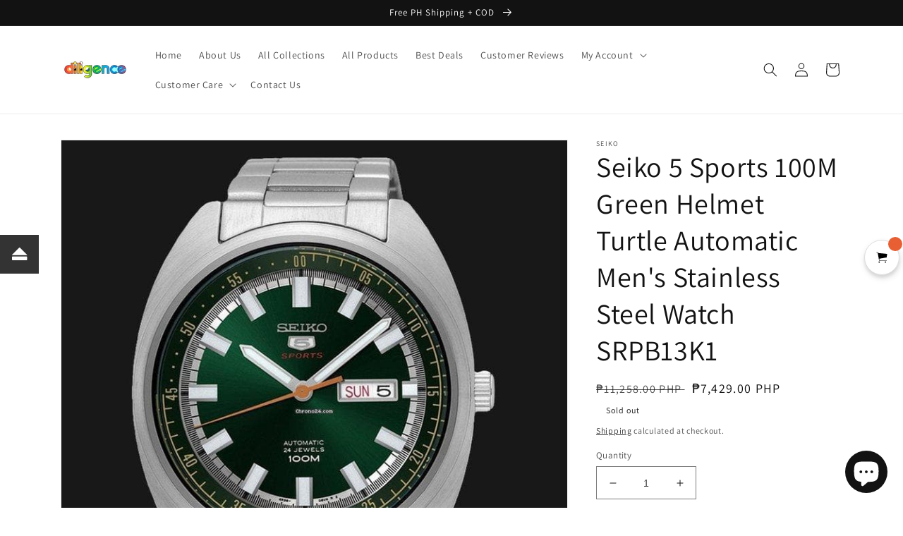

--- FILE ---
content_type: text/html; charset=utf-8
request_url: https://diligence1internationalph.com/products/seiko-5-sports-100m-green-turtle-automatic-mens-stainless-steel-watch-srpb13k1
body_size: 93714
content:
<!doctype html>
<html class="no-js" lang="en">
  <head> <!-- Hotjar Tracking Code for https://diligence1internationalph.com -->
<script>
    (function(h,o,t,j,a,r){
        h.hj=h.hj||function(){(h.hj.q=h.hj.q||[]).push(arguments)};
        h._hjSettings={hjid:1759011,hjsv:6};
        a=o.getElementsByTagName('head')[0];
        r=o.createElement('script');r.async=1;
        r.src=t+h._hjSettings.hjid+j+h._hjSettings.hjsv;
        a.appendChild(r);
    })(window,document,'https://static.hotjar.com/c/hotjar-','.js?sv=');
</script><!-- Google tag (gtag.js) -->
<script async src="https://www.googletagmanager.com/gtag/js?id=G-Q5PLYJLJZ6"></script>
<script>
  window.dataLayer = window.dataLayer || [];
  function gtag(){dataLayer.push(arguments);}
  gtag('js', new Date());

  gtag('config', 'G-Q5PLYJLJZ6');
</script>
  <!-- Google tag (gtag.js) -->
<script async src="https://www.googletagmanager.com/gtag/js?id=UA-158343484-1"></script>
<script>
  window.dataLayer = window.dataLayer || [];
  function gtag(){dataLayer.push(arguments);}
  gtag('js', new Date());

  gtag('config', 'UA-158343484-1');
</script>

  <!-- Superchargify v2.0. (https://www.superchargify.com) --><link rel="amphtml" href="https://diligence1internationalph.com/a/sc/amp/products/seiko-5-sports-100m-green-turtle-automatic-mens-stainless-steel-watch-srpb13k1" data-superchargify>
	<!-- Added by AVADA SEO Suite -->
	


<meta property="og:site_name" content="Diligence1.DEALS">
<meta property="og:url" content="https://diligence1internationalph.com/products/seiko-5-sports-100m-green-turtle-automatic-mens-stainless-steel-watch-srpb13k1">
<meta property="og:title" content="Seiko 5 Sports 100M Green Helmet Turtle Automatic Men&#39;s Stainless Steel Watch SRPB13K1">
<meta property="og:type" content="product">
<meta property="og:description" content="Seiko 5 Sports 100M Green Helmet Turtle Automatic Men&#39;s Stainless Steel Watch SRPB13K1 Automatic Watch Glass: Hardlex Crystal Case material: Stainless Steel Strap material: Stainless Steel Case size:44 mm Water resistance: 100m/330ft Day Date Hand and automatic winding capabilities Power reserve: approximately 41 hours"><meta property="product:availability" content="oos">
  <meta property="product:price:amount" content="7,429.00">
  <meta property="product:price:currency" content="PHP"><meta property="og:image" content="http://diligence1internationalph.com/cdn/shop/products/8070382_xxl.jpg?v=1607550899">
<meta property="og:image:secure_url" content="https://diligence1internationalph.com/cdn/shop/products/8070382_xxl.jpg?v=1607550899">
<meta property="og:image:width" content="">
<meta property="og:image:height" content="">
<meta property="og:image:alt" content="">
    
<meta name="twitter:site" content="@Diligence1.DEALS"><meta name="twitter:card" content="summary_large_image">
<meta name="twitter:title" content="Seiko 5 Sports 100M Green Helmet Turtle Automatic Men&#39;s Stainless Steel Watch SRPB13K1">
<meta name="twitter:description" content="Seiko 5 Sports 100M Green Helmet Turtle Automatic Men&#39;s Stainless Steel Watch SRPB13K1 Automatic Watch Glass: Hardlex Crystal Case ma...">
<meta name="twitter:image" content="http://diligence1internationalph.com/cdn/shop/products/8070382_xxl.jpg?v=1607550899">
    

<meta name="google-site-verification" content="FafRBtGHUAKffw7JjQHMFBbsAFnnKS65Lvqwp0ulO58" />
<meta name="msvalidate.01" content="55CC33C2BF24FAB05F8C127AFF5CC638" />
<meta name="p:domain_verify" content="b955379a73440e831c0345c035d44709"/>
<meta name="yandex-verification" content="a8b574d6f64cecf8" />
<meta name="norton-safeweb-site-verification" content="j4wljdwswqzps5ykrq-h3v5rrbph7t0dooa6oajci6970ue87imzibjels15tozusc5z9omkcmfgnebv7me8iolek2d4hfebelahkqt735f03jrgia1cbxw-k8xgzv5v" />


<meta name="twitter:image" content="http://diligence1internationalph.com/cdn/shop/products/8070382_xxl.jpg?v=1607550899">
    
<script>window.FPConfig = {};window.FPConfig.ignoreKeywords=["https://diligence1internationalph.com/cart/change?line=1&quantity=0","/cart","/account"]</script>



<!-- Added by AVADA SEO Suite: Product Structured Data -->
<script type="application/ld+json">{
"@context": "https://schema.org/",
"@type": "Product",
"@id": "https://diligence1internationalph.com/products/seiko-5-sports-100m-green-turtle-automatic-mens-stainless-steel-watch-srpb13k1",
"name": "Seiko 5 Sports 100M Green Helmet Turtle Automatic Men&#39;s Stainless Steel Watch SRPB13K1",
"description": "Seiko 5 Sports 100M Green Helmet Turtle Automatic Men&#39;s Stainless Steel Watch SRPB13K1Automatic Watch Glass: Hardlex CrystalCase material: Stainless SteelStrap material: Stainless SteelCase size:44 mmWater resistance: 100m/330ftDay DateHand and automatic winding capabilitiesPower reserve: approximately 41 hours24 jewelsCaliber 4R36{ABOUT TIMEPIECES SOLD} - All TIMEPIECES sold by Diligence1 are 100% Authentic, Brand New, with Box, Papers, Manual Booklet and Warranty Card. {SHIPPING} -FREE PH Nationwide Shipping via LBC Express. International Priority Shipping via Fedex or UPS (We do not accept orders/shipments to Russia, Middle East, UAE, Turkey, India, Pakistan, Cuba, and South American countries like Brazil, and Venezuela or any other country that has similar customs requirements/clearance.) -Cash On Delivery and Cash On Pickup Option at LBC Express Outlets Nationwide are available to a maximum of PHP30,000 per pending order basis. Kindly check https://www.lbcexpress.com/beatcovid19 for branches that are open near your location. -The Buyer pays shipping charge, insurance and any relevant custom duties and taxes incurred at destination. All of the purchased items will be fully insured against loss, theft and damage during its transit to ensure that your investment is safe and fully protected. Please contact us via email if needed. {REFUND/WARRANTY POLICY} - Buyer must contact us within 3 days upon receipt of the package. - Full refund will be given for Incorrect item sent ONLY. -For items under warranty: One year service warranty for watch mechanism (movements), screws, and push buttons only. Battery(if any), case, and strap or any signs of physical abuse are NOT INCLUDED in the warranty. - Returns/Under warranty items must be in its original box, unused condition, with all paperwork, and parts and accessories; These must be packed properly in similar manner when it was received to avoid any damages while in transit. - Buyer shoulders costs/responsibility for the return and all shipping, import duties, taxes, and warranty charges that may be incurred. - We reserve the right to refuse any returns for any reasons available that protects the seller&#39;s rights. {Payment Method} We accept payments via Paypal, Direct Deposit, Wire Transfer, Card Payments ,COD, and COP. Diligence#1 has been one of the top E-Tailers locally since 2015 and is now ready to compete Internationally. Avail of Special Discounts on Seiko Rare Finds, Limited Editions, and Other Timepiece Brands now!",
"brand": {
  "@type": "Brand",
  "name": "Seiko"
},
"offers": {
  "@type": "Offer",
  "price": "7429.0",
  "priceCurrency": "PHP",
  "itemCondition": "https://schema.org/NewCondition",
  "availability": "https://schema.org/OutOfStock",
  "url": "https://diligence1internationalph.com/products/seiko-5-sports-100m-green-turtle-automatic-mens-stainless-steel-watch-srpb13k1"
},
"image": [
  "https://diligence1internationalph.com/cdn/shop/products/8070382_xxl.jpg?v=1607550899",
  "https://diligence1internationalph.com/cdn/shop/products/jewelry-watches-watches-parts-accessories-wristwatches-seiko-5-sports-100m-green-turtle-automatic-men-s-stainless-steel-watch-srpb13k1-1.jpg?v=1604039022",
  "https://diligence1internationalph.com/cdn/shop/products/srpb13k1.jpg?v=1607550900",
  "https://diligence1internationalph.com/cdn/shop/products/SRPB13K1_4__20991.1507523804.500.750.jpg?v=1607550901",
  "https://diligence1internationalph.com/cdn/shop/products/03828969864_3.jpg?v=1607550901",
  "https://diligence1internationalph.com/cdn/shop/products/maxresdefault_d94ddf19-9a63-4e41-ac27-ffc817661166.jpg?v=1607550902",
  "https://diligence1internationalph.com/cdn/shop/products/845372884.g_400-w_g.jpg?v=1607550903",
  "https://diligence1internationalph.com/cdn/shop/products/eNXIB8CySlO21W7wQlzS_P20190120150243.jpg?v=1607550903",
  "https://diligence1internationalph.com/cdn/shop/products/34650428_1823345674641911_6311132099881467904_n.jpg?v=1607550904"
],
"releaseDate": "2022-07-14 08:13:31 +0800",
"sku": "143284047540",
"mpn": "4954628213662"
    
    
    
    
    

}</script>
<!-- /Added by AVADA SEO Suite --><!-- Added by AVADA SEO Suite: Breadcrumb Structured Data  -->
<script type="application/ld+json">{
  "@context": "https://schema.org",
  "@type": "BreadcrumbList",
  "itemListElement": [{
    "@type": "ListItem",
    "position": 1,
    "name": "Home",
    "item": "https://diligence1internationalph.com"
  }, {
    "@type": "ListItem",
    "position": 2,
    "name": "Seiko 5 Sports 100M Green Helmet Turtle Automatic Men&#39;s Stainless Steel Watch SRPB13K1",
    "item": "https://diligence1internationalph.com/products/seiko-5-sports-100m-green-turtle-automatic-mens-stainless-steel-watch-srpb13k1"
  }]
}
</script>
<!-- Added by AVADA SEO Suite -->



	<!-- /Added by AVADA SEO Suite -->
    <meta charset="utf-8">
    <meta http-equiv="X-UA-Compatible" content="IE=edge">
    <meta name="viewport" content="width=device-width,initial-scale=1">
    <meta name="theme-color" content="">
    <link rel="canonical" href="https://diligence1internationalph.com/products/seiko-5-sports-100m-green-turtle-automatic-mens-stainless-steel-watch-srpb13k1">
    <link rel="preconnect" href="https://cdn.shopify.com" crossorigin><link rel="preconnect" href="https://fonts.shopifycdn.com" crossorigin><title>
      Seiko 5 Sports 100M Green Helmet Turtle Automatic Men&#39;s Stainless Stee
 &ndash; Diligence1International</title>

    
      <meta name="description" content="Seiko 5 Sports 100M Green Helmet Turtle Automatic Men&#39;s Stainless Steel Watch SRPB13K1 Automatic Watch Glass: Hardlex Crystal Case material: Stainless Steel Strap material: Stainless Steel Case size:44 mm Water resistance: 100m/330ft Day Date Hand and automatic winding capabilities Power reserve: approximately 41 hours">
    

    

<meta property="og:site_name" content="Diligence1International">
<meta property="og:url" content="https://diligence1internationalph.com/products/seiko-5-sports-100m-green-turtle-automatic-mens-stainless-steel-watch-srpb13k1">
<meta property="og:title" content="Seiko 5 Sports 100M Green Helmet Turtle Automatic Men&#39;s Stainless Stee">
<meta property="og:type" content="product">
<meta property="og:description" content="Seiko 5 Sports 100M Green Helmet Turtle Automatic Men&#39;s Stainless Steel Watch SRPB13K1 Automatic Watch Glass: Hardlex Crystal Case material: Stainless Steel Strap material: Stainless Steel Case size:44 mm Water resistance: 100m/330ft Day Date Hand and automatic winding capabilities Power reserve: approximately 41 hours"><meta property="og:image" content="http://diligence1internationalph.com/cdn/shop/products/8070382_xxl.jpg?v=1607550899">
  <meta property="og:image:secure_url" content="https://diligence1internationalph.com/cdn/shop/products/8070382_xxl.jpg?v=1607550899">
  <meta property="og:image:width" content="750">
  <meta property="og:image:height" content="800"><meta property="og:price:amount" content="7,429.00">
  <meta property="og:price:currency" content="PHP"><meta name="twitter:card" content="summary_large_image">
<meta name="twitter:title" content="Seiko 5 Sports 100M Green Helmet Turtle Automatic Men&#39;s Stainless Stee">
<meta name="twitter:description" content="Seiko 5 Sports 100M Green Helmet Turtle Automatic Men&#39;s Stainless Steel Watch SRPB13K1 Automatic Watch Glass: Hardlex Crystal Case material: Stainless Steel Strap material: Stainless Steel Case size:44 mm Water resistance: 100m/330ft Day Date Hand and automatic winding capabilities Power reserve: approximately 41 hours">


    <script src="//diligence1internationalph.com/cdn/shop/t/128/assets/global.js?v=24850326154503943211652437851" defer="defer"></script>
    <script>window.performance && window.performance.mark && window.performance.mark('shopify.content_for_header.start');</script><meta name="google-site-verification" content="zUs7VXPB3ZMsX3y4g0NcGjMnj3HB6xv7l6g51RC8WUQ">
<meta name="google-site-verification" content="zUs7VXPB3ZMsX3y4g0NcGjMnj3HB6xv7l6g51RC8WUQ">
<meta name="google-site-verification" content="FafRBtGHUAKffw7JjQHMFBbsAFnnKS65Lvqwp0ulO58">
<meta id="shopify-digital-wallet" name="shopify-digital-wallet" content="/31616860205/digital_wallets/dialog">
<meta name="shopify-checkout-api-token" content="4fa9470799a249a38bca083f13abd954">
<meta id="in-context-paypal-metadata" data-shop-id="31616860205" data-venmo-supported="false" data-environment="production" data-locale="en_US" data-paypal-v4="true" data-currency="PHP">
<link rel="alternate" type="application/json+oembed" href="https://diligence1internationalph.com/products/seiko-5-sports-100m-green-turtle-automatic-mens-stainless-steel-watch-srpb13k1.oembed">
<script async="async" src="/checkouts/internal/preloads.js?locale=en-PH"></script>
<script id="shopify-features" type="application/json">{"accessToken":"4fa9470799a249a38bca083f13abd954","betas":["rich-media-storefront-analytics"],"domain":"diligence1internationalph.com","predictiveSearch":true,"shopId":31616860205,"locale":"en"}</script>
<script>var Shopify = Shopify || {};
Shopify.shop = "diligence1international.myshopify.com";
Shopify.locale = "en";
Shopify.currency = {"active":"PHP","rate":"1.0"};
Shopify.country = "PH";
Shopify.theme = {"name":"FINAL Copy of Dawn","id":132631199959,"schema_name":"Dawn","schema_version":"5.0.0","theme_store_id":887,"role":"main"};
Shopify.theme.handle = "null";
Shopify.theme.style = {"id":null,"handle":null};
Shopify.cdnHost = "diligence1internationalph.com/cdn";
Shopify.routes = Shopify.routes || {};
Shopify.routes.root = "/";</script>
<script type="module">!function(o){(o.Shopify=o.Shopify||{}).modules=!0}(window);</script>
<script>!function(o){function n(){var o=[];function n(){o.push(Array.prototype.slice.apply(arguments))}return n.q=o,n}var t=o.Shopify=o.Shopify||{};t.loadFeatures=n(),t.autoloadFeatures=n()}(window);</script>
<script id="shop-js-analytics" type="application/json">{"pageType":"product"}</script>
<script defer="defer" async type="module" src="//diligence1internationalph.com/cdn/shopifycloud/shop-js/modules/v2/client.init-shop-cart-sync_BT-GjEfc.en.esm.js"></script>
<script defer="defer" async type="module" src="//diligence1internationalph.com/cdn/shopifycloud/shop-js/modules/v2/chunk.common_D58fp_Oc.esm.js"></script>
<script defer="defer" async type="module" src="//diligence1internationalph.com/cdn/shopifycloud/shop-js/modules/v2/chunk.modal_xMitdFEc.esm.js"></script>
<script type="module">
  await import("//diligence1internationalph.com/cdn/shopifycloud/shop-js/modules/v2/client.init-shop-cart-sync_BT-GjEfc.en.esm.js");
await import("//diligence1internationalph.com/cdn/shopifycloud/shop-js/modules/v2/chunk.common_D58fp_Oc.esm.js");
await import("//diligence1internationalph.com/cdn/shopifycloud/shop-js/modules/v2/chunk.modal_xMitdFEc.esm.js");

  window.Shopify.SignInWithShop?.initShopCartSync?.({"fedCMEnabled":true,"windoidEnabled":true});

</script>
<script>(function() {
  var isLoaded = false;
  function asyncLoad() {
    if (isLoaded) return;
    isLoaded = true;
    var urls = ["\/\/cdn.ywxi.net\/js\/partner-shopify.js?shop=diligence1international.myshopify.com","\/\/cdn.ywxi.net\/js\/partner-shopify.js?shop=diligence1international.myshopify.com","\/\/cdn.ywxi.net\/js\/partner-shopify.js?shop=diligence1international.myshopify.com","https:\/\/chimpstatic.com\/mcjs-connected\/js\/users\/e84a5a4726f262560cc6c7393\/343331e778e0865ddf55cf317.js?shop=diligence1international.myshopify.com","https:\/\/gtranslate.io\/shopify\/gtranslate.js?shop=diligence1international.myshopify.com","https:\/\/apps.anhkiet.info\/floatton\/scripts\/2aff03653ec538c3a33a5ce52d41b31f.js?token=20210512024341\u0026shop=diligence1international.myshopify.com","https:\/\/cloudsearch-1f874.kxcdn.com\/shopify.js?srp=\/a\/search\u0026shop=diligence1international.myshopify.com","https:\/\/disable-click.crucialcommerceapps.com\/appJS?shop=diligence1international.myshopify.com","https:\/\/services.nofraud.com\/js\/device.js?shop=diligence1international.myshopify.com","https:\/\/cdn.sesami.co\/shopify.js?shop=diligence1international.myshopify.com","https:\/\/cdn.shopify.com\/s\/files\/1\/0044\/5811\/9281\/files\/superchargify.js?shop=diligence1international.myshopify.com","https:\/\/ecommplugins-scripts.trustpilot.com\/v2.1\/js\/header.min.js?settings=eyJrZXkiOiJPVmlFeFZtZlgweURVa1JQIiwicyI6Im5vbmUifQ==\u0026v=2.5\u0026shop=diligence1international.myshopify.com","https:\/\/ecommplugins-trustboxsettings.trustpilot.com\/diligence1international.myshopify.com.js?settings=1763374993766\u0026shop=diligence1international.myshopify.com","https:\/\/avada-tag-manager.firebaseapp.com\/scripttag\/script.avada-gtm-scripttag.min.js?shop=diligence1international.myshopify.com","https:\/\/cdn.getcarro.com\/script-tags\/all\/050820094100.js?shop=diligence1international.myshopify.com","https:\/\/cdn1.avada.io\/flying-pages\/module.js?shop=diligence1international.myshopify.com","https:\/\/script.app.flomllr.com\/controller.js?stamp=1603331975768\u0026shop=diligence1international.myshopify.com","https:\/\/cdn.kilatechapps.com\/media\/ipcountryredirect\/31616860205.min.js?shop=diligence1international.myshopify.com","https:\/\/seo.apps.avada.io\/avada-seo-installed.js?shop=diligence1international.myshopify.com","https:\/\/trustbadge.shopclimb.com\/files\/js\/dist\/trustbadge.min.js?shop=diligence1international.myshopify.com","https:\/\/widgets.automizely.com\/pages\/v1\/pages.js?store_connection_id=5c007e821c004ddfa6fcd003c03f5894\u0026mapped_org_id=9c68ab0ed1ac5c7b8588a4ab5bf2f0e9_v1\u0026shop=diligence1international.myshopify.com","https:\/\/wiser.expertvillagemedia.com\/assets\/js\/wiser_script.js?shop=diligence1international.myshopify.com","https:\/\/app-countdown-pro.carecart.io\/lib\/stockcountdown.js?shop=diligence1international.myshopify.com","https:\/\/nudgify.ams3.cdn.digitaloceanspaces.com\/shopify.js?uuid=cd564538-9d9a-4967-96bc-d7dcb02a0271\u0026shop=diligence1international.myshopify.com","https:\/\/static.ablestar.app\/link-manager\/404-tracker\/31616860205\/4e007ed0-7c8e-4a0f-a681-2cce0f602053.js?shop=diligence1international.myshopify.com","https:\/\/pso.tryjumbo.com\/shops\/7331\/script_all.js?shop=diligence1international.myshopify.com","https:\/\/ecommplugins-scripts.trustpilot.com\/v2.1\/js\/success.min.js?settings=eyJrZXkiOiJPVmlFeFZtZlgweURVa1JQIiwicyI6Im5vbmUiLCJ0IjpbIm9yZGVycy9wYWlkIiwidHJ1c3RwaWxvdE9yZGVyQ29uZmlybWVkIl0sInYiOiIiLCJhIjoiU2hvcGlmeS0yMDIwLTAxIn0=\u0026shop=diligence1international.myshopify.com"];
    for (var i = 0; i < urls.length; i++) {
      var s = document.createElement('script');
      s.type = 'text/javascript';
      s.async = true;
      s.src = urls[i];
      var x = document.getElementsByTagName('script')[0];
      x.parentNode.insertBefore(s, x);
    }
  };
  if(window.attachEvent) {
    window.attachEvent('onload', asyncLoad);
  } else {
    window.addEventListener('load', asyncLoad, false);
  }
})();</script>
<script id="__st">var __st={"a":31616860205,"offset":28800,"reqid":"08d079ec-1039-4efe-bff0-7f2a1200cb34-1769324329","pageurl":"diligence1internationalph.com\/products\/seiko-5-sports-100m-green-turtle-automatic-mens-stainless-steel-watch-srpb13k1","u":"ab846bed3bb2","p":"product","rtyp":"product","rid":4535883071533};</script>
<script>window.ShopifyPaypalV4VisibilityTracking = true;</script>
<script id="captcha-bootstrap">!function(){'use strict';const t='contact',e='account',n='new_comment',o=[[t,t],['blogs',n],['comments',n],[t,'customer']],c=[[e,'customer_login'],[e,'guest_login'],[e,'recover_customer_password'],[e,'create_customer']],r=t=>t.map((([t,e])=>`form[action*='/${t}']:not([data-nocaptcha='true']) input[name='form_type'][value='${e}']`)).join(','),a=t=>()=>t?[...document.querySelectorAll(t)].map((t=>t.form)):[];function s(){const t=[...o],e=r(t);return a(e)}const i='password',u='form_key',d=['recaptcha-v3-token','g-recaptcha-response','h-captcha-response',i],f=()=>{try{return window.sessionStorage}catch{return}},m='__shopify_v',_=t=>t.elements[u];function p(t,e,n=!1){try{const o=window.sessionStorage,c=JSON.parse(o.getItem(e)),{data:r}=function(t){const{data:e,action:n}=t;return t[m]||n?{data:e,action:n}:{data:t,action:n}}(c);for(const[e,n]of Object.entries(r))t.elements[e]&&(t.elements[e].value=n);n&&o.removeItem(e)}catch(o){console.error('form repopulation failed',{error:o})}}const l='form_type',E='cptcha';function T(t){t.dataset[E]=!0}const w=window,h=w.document,L='Shopify',v='ce_forms',y='captcha';let A=!1;((t,e)=>{const n=(g='f06e6c50-85a8-45c8-87d0-21a2b65856fe',I='https://cdn.shopify.com/shopifycloud/storefront-forms-hcaptcha/ce_storefront_forms_captcha_hcaptcha.v1.5.2.iife.js',D={infoText:'Protected by hCaptcha',privacyText:'Privacy',termsText:'Terms'},(t,e,n)=>{const o=w[L][v],c=o.bindForm;if(c)return c(t,g,e,D).then(n);var r;o.q.push([[t,g,e,D],n]),r=I,A||(h.body.append(Object.assign(h.createElement('script'),{id:'captcha-provider',async:!0,src:r})),A=!0)});var g,I,D;w[L]=w[L]||{},w[L][v]=w[L][v]||{},w[L][v].q=[],w[L][y]=w[L][y]||{},w[L][y].protect=function(t,e){n(t,void 0,e),T(t)},Object.freeze(w[L][y]),function(t,e,n,w,h,L){const[v,y,A,g]=function(t,e,n){const i=e?o:[],u=t?c:[],d=[...i,...u],f=r(d),m=r(i),_=r(d.filter((([t,e])=>n.includes(e))));return[a(f),a(m),a(_),s()]}(w,h,L),I=t=>{const e=t.target;return e instanceof HTMLFormElement?e:e&&e.form},D=t=>v().includes(t);t.addEventListener('submit',(t=>{const e=I(t);if(!e)return;const n=D(e)&&!e.dataset.hcaptchaBound&&!e.dataset.recaptchaBound,o=_(e),c=g().includes(e)&&(!o||!o.value);(n||c)&&t.preventDefault(),c&&!n&&(function(t){try{if(!f())return;!function(t){const e=f();if(!e)return;const n=_(t);if(!n)return;const o=n.value;o&&e.removeItem(o)}(t);const e=Array.from(Array(32),(()=>Math.random().toString(36)[2])).join('');!function(t,e){_(t)||t.append(Object.assign(document.createElement('input'),{type:'hidden',name:u})),t.elements[u].value=e}(t,e),function(t,e){const n=f();if(!n)return;const o=[...t.querySelectorAll(`input[type='${i}']`)].map((({name:t})=>t)),c=[...d,...o],r={};for(const[a,s]of new FormData(t).entries())c.includes(a)||(r[a]=s);n.setItem(e,JSON.stringify({[m]:1,action:t.action,data:r}))}(t,e)}catch(e){console.error('failed to persist form',e)}}(e),e.submit())}));const S=(t,e)=>{t&&!t.dataset[E]&&(n(t,e.some((e=>e===t))),T(t))};for(const o of['focusin','change'])t.addEventListener(o,(t=>{const e=I(t);D(e)&&S(e,y())}));const B=e.get('form_key'),M=e.get(l),P=B&&M;t.addEventListener('DOMContentLoaded',(()=>{const t=y();if(P)for(const e of t)e.elements[l].value===M&&p(e,B);[...new Set([...A(),...v().filter((t=>'true'===t.dataset.shopifyCaptcha))])].forEach((e=>S(e,t)))}))}(h,new URLSearchParams(w.location.search),n,t,e,['guest_login'])})(!0,!1)}();</script>
<script integrity="sha256-4kQ18oKyAcykRKYeNunJcIwy7WH5gtpwJnB7kiuLZ1E=" data-source-attribution="shopify.loadfeatures" defer="defer" src="//diligence1internationalph.com/cdn/shopifycloud/storefront/assets/storefront/load_feature-a0a9edcb.js" crossorigin="anonymous"></script>
<script data-source-attribution="shopify.dynamic_checkout.dynamic.init">var Shopify=Shopify||{};Shopify.PaymentButton=Shopify.PaymentButton||{isStorefrontPortableWallets:!0,init:function(){window.Shopify.PaymentButton.init=function(){};var t=document.createElement("script");t.src="https://diligence1internationalph.com/cdn/shopifycloud/portable-wallets/latest/portable-wallets.en.js",t.type="module",document.head.appendChild(t)}};
</script>
<script data-source-attribution="shopify.dynamic_checkout.buyer_consent">
  function portableWalletsHideBuyerConsent(e){var t=document.getElementById("shopify-buyer-consent"),n=document.getElementById("shopify-subscription-policy-button");t&&n&&(t.classList.add("hidden"),t.setAttribute("aria-hidden","true"),n.removeEventListener("click",e))}function portableWalletsShowBuyerConsent(e){var t=document.getElementById("shopify-buyer-consent"),n=document.getElementById("shopify-subscription-policy-button");t&&n&&(t.classList.remove("hidden"),t.removeAttribute("aria-hidden"),n.addEventListener("click",e))}window.Shopify?.PaymentButton&&(window.Shopify.PaymentButton.hideBuyerConsent=portableWalletsHideBuyerConsent,window.Shopify.PaymentButton.showBuyerConsent=portableWalletsShowBuyerConsent);
</script>
<script>
  function portableWalletsCleanup(e){e&&e.src&&console.error("Failed to load portable wallets script "+e.src);var t=document.querySelectorAll("shopify-accelerated-checkout .shopify-payment-button__skeleton, shopify-accelerated-checkout-cart .wallet-cart-button__skeleton"),e=document.getElementById("shopify-buyer-consent");for(let e=0;e<t.length;e++)t[e].remove();e&&e.remove()}function portableWalletsNotLoadedAsModule(e){e instanceof ErrorEvent&&"string"==typeof e.message&&e.message.includes("import.meta")&&"string"==typeof e.filename&&e.filename.includes("portable-wallets")&&(window.removeEventListener("error",portableWalletsNotLoadedAsModule),window.Shopify.PaymentButton.failedToLoad=e,"loading"===document.readyState?document.addEventListener("DOMContentLoaded",window.Shopify.PaymentButton.init):window.Shopify.PaymentButton.init())}window.addEventListener("error",portableWalletsNotLoadedAsModule);
</script>

<script type="module" src="https://diligence1internationalph.com/cdn/shopifycloud/portable-wallets/latest/portable-wallets.en.js" onError="portableWalletsCleanup(this)" crossorigin="anonymous"></script>
<script nomodule>
  document.addEventListener("DOMContentLoaded", portableWalletsCleanup);
</script>

<link id="shopify-accelerated-checkout-styles" rel="stylesheet" media="screen" href="https://diligence1internationalph.com/cdn/shopifycloud/portable-wallets/latest/accelerated-checkout-backwards-compat.css" crossorigin="anonymous">
<style id="shopify-accelerated-checkout-cart">
        #shopify-buyer-consent {
  margin-top: 1em;
  display: inline-block;
  width: 100%;
}

#shopify-buyer-consent.hidden {
  display: none;
}

#shopify-subscription-policy-button {
  background: none;
  border: none;
  padding: 0;
  text-decoration: underline;
  font-size: inherit;
  cursor: pointer;
}

#shopify-subscription-policy-button::before {
  box-shadow: none;
}

      </style>
<script id="sections-script" data-sections="product-recommendations,header,footer" defer="defer" src="//diligence1internationalph.com/cdn/shop/t/128/compiled_assets/scripts.js?v=42044"></script>
<script>window.performance && window.performance.mark && window.performance.mark('shopify.content_for_header.end');</script>

<script>window.BOLD = window.BOLD || {};
    window.BOLD.common = window.BOLD.common || {};
    window.BOLD.common.Shopify = window.BOLD.common.Shopify || {};
    window.BOLD.common.Shopify.shop = {
      domain: 'diligence1internationalph.com',
      permanent_domain: 'diligence1international.myshopify.com',
      url: 'https://diligence1internationalph.com',
      secure_url: 'https://diligence1internationalph.com',
      money_format: "\u003clomoney\u003e₱{{amount}}\u003c\/lomoney\u003e",
      currency: "PHP"
    };
    window.BOLD.common.Shopify.customer = {
      id: null,
      tags: null,
    };
    window.BOLD.common.Shopify.cart = {"note":null,"attributes":{},"original_total_price":0,"total_price":0,"total_discount":0,"total_weight":0.0,"item_count":0,"items":[],"requires_shipping":false,"currency":"PHP","items_subtotal_price":0,"cart_level_discount_applications":[],"checkout_charge_amount":0};
    window.BOLD.common.template = 'product';window.BOLD.common.Shopify.formatMoney = function(money, format) {
        function n(t, e) {
            return "undefined" == typeof t ? e : t
        }
        function r(t, e, r, i) {
            if (e = n(e, 2),
                r = n(r, ","),
                i = n(i, "."),
            isNaN(t) || null == t)
                return 0;
            t = (t / 100).toFixed(e);
            var o = t.split(".")
                , a = o[0].replace(/(\d)(?=(\d\d\d)+(?!\d))/g, "$1" + r)
                , s = o[1] ? i + o[1] : "";
            return a + s
        }
        "string" == typeof money && (money = money.replace(".", ""));
        var i = ""
            , o = /\{\{\s*(\w+)\s*\}\}/
            , a = format || window.BOLD.common.Shopify.shop.money_format || window.Shopify.money_format || "$ {{ amount }}";
        switch (a.match(o)[1]) {
            case "amount":
                i = r(money, 2, ",", ".");
                break;
            case "amount_no_decimals":
                i = r(money, 0, ",", ".");
                break;
            case "amount_with_comma_separator":
                i = r(money, 2, ".", ",");
                break;
            case "amount_no_decimals_with_comma_separator":
                i = r(money, 0, ".", ",");
                break;
            case "amount_with_space_separator":
                i = r(money, 2, " ", ",");
                break;
            case "amount_no_decimals_with_space_separator":
                i = r(money, 0, " ", ",");
                break;
            case "amount_with_apostrophe_separator":
                i = r(money, 2, "'", ".");
                break;
        }
        return a.replace(o, i);
    };
    window.BOLD.common.Shopify.saveProduct = function (handle, product) {
      if (typeof handle === 'string' && typeof window.BOLD.common.Shopify.products[handle] === 'undefined') {
        if (typeof product === 'number') {
          window.BOLD.common.Shopify.handles[product] = handle;
          product = { id: product };
        }
        window.BOLD.common.Shopify.products[handle] = product;
      }
    };
    window.BOLD.common.Shopify.saveVariant = function (variant_id, variant) {
      if (typeof variant_id === 'number' && typeof window.BOLD.common.Shopify.variants[variant_id] === 'undefined') {
        window.BOLD.common.Shopify.variants[variant_id] = variant;
      }
    };window.BOLD.common.Shopify.products = window.BOLD.common.Shopify.products || {};
    window.BOLD.common.Shopify.variants = window.BOLD.common.Shopify.variants || {};
    window.BOLD.common.Shopify.handles = window.BOLD.common.Shopify.handles || {};window.BOLD.common.Shopify.handle = "seiko-5-sports-100m-green-turtle-automatic-mens-stainless-steel-watch-srpb13k1"
window.BOLD.common.Shopify.saveProduct("seiko-5-sports-100m-green-turtle-automatic-mens-stainless-steel-watch-srpb13k1", 4535883071533);window.BOLD.common.Shopify.saveVariant(32106720395309, { product_id: 4535883071533, product_handle: "seiko-5-sports-100m-green-turtle-automatic-mens-stainless-steel-watch-srpb13k1", price: 742900, group_id: '', csp_metafield: {}});window.BOLD.apps_installed = {"Product Bundles":3,"Product Upsell":3} || {};window.BOLD.common.Shopify.metafields = window.BOLD.common.Shopify.metafields || {};window.BOLD.common.Shopify.metafields["bold_rp"] = {};window.BOLD.common.Shopify.metafields["bold_csp_defaults"] = {};window.BOLD.common.cacheParams = window.BOLD.common.cacheParams || {};
</script>

<link href="//diligence1internationalph.com/cdn/shop/t/128/assets/bold-upsell.css?v=51915886505602322711688370923" rel="stylesheet" type="text/css" media="all" />
<link href="//diligence1internationalph.com/cdn/shop/t/128/assets/bold-upsell-custom.css?v=150135899998303055901688370924" rel="stylesheet" type="text/css" media="all" />
<script>
</script><!-- Generated by AVADA -->








  <!-- Google Tag Manager -->
  <script>
  (function(w,d,s,l,i){w[l]=w[l]||[];w[l].push({'gtm.start': new Date().getTime(),event:'gtm.js'});var f=d.getElementsByTagName(s)[0],
    j=d.createElement(s),dl=l!='dataLayer'?'&l='+l:'';j.async=true;j.src=
    'https://www.googletagmanager.com/gtm.js?id='+i+dl;f.parentNode.insertBefore(j,f);
    })(window,document,'script','dataLayer','GTM-T8DW48P');
  </script>
  <!-- End Google Tag Manager -->


<script type="text/javascript">
  var AVADA_GTM = AVADA_GTM || {};
  AVADA_GTM.template = "product";
  AVADA_GTM.cart = {"note":null,"attributes":{},"original_total_price":0,"total_price":0,"total_discount":0,"total_weight":0.0,"item_count":0,"items":[],"requires_shipping":false,"currency":"PHP","items_subtotal_price":0,"cart_level_discount_applications":[],"checkout_charge_amount":0};
  AVADA_GTM.currencyCode = "PHP";
  
    AVADA_GTM.product = {"id":4535883071533,"title":"Seiko 5 Sports 100M Green Helmet Turtle Automatic Men's Stainless Steel Watch SRPB13K1","handle":"seiko-5-sports-100m-green-turtle-automatic-mens-stainless-steel-watch-srpb13k1","description":"\u003cp\u003eSeiko 5 Sports 100M Green Helmet Turtle Automatic Men's Stainless Steel Watch SRPB13K1\u003cbr\u003e\u003c\/p\u003e\n\u003cul\u003e\n\u003cli\u003eAutomatic Watch Glass: Hardlex Crystal\u003c\/li\u003e\n\u003cli\u003eCase material: Stainless Steel\u003c\/li\u003e\n\u003cli\u003eStrap material: Stainless Steel\u003c\/li\u003e\n\u003cli\u003eCase size:44 mm\u003c\/li\u003e\n\u003cli\u003eWater resistance: 100m\/330ft\u003c\/li\u003e\n\u003cli\u003eDay Date\u003c\/li\u003e\n\u003cli\u003eHand and automatic winding capabilities\u003c\/li\u003e\n\u003cli\u003ePower reserve: approximately 41 hours\u003c\/li\u003e\n\u003cli\u003e24 jewels\u003c\/li\u003e\n\u003cli\u003eCaliber 4R36\u003c\/li\u003e\n\u003c\/ul\u003e\n\u003cp\u003e{ABOUT TIMEPIECES SOLD} \u003cbr\u003e\u003cbr\u003e- All TIMEPIECES sold by Diligence1 are 100% Authentic, Brand New, with Box, Papers, Manual Booklet and Warranty Card. \u003cbr\u003e\u003cbr\u003e{SHIPPING} \u003cbr\u003e\u003cbr\u003e-FREE PH Nationwide Shipping \u003c\/p\u003e\u003cp\u003evia LBC Express. International Priority Shipping via Fedex or UPS\u003c\/p\u003e (We do not accept orders\/shipments to Russia, Middle East, UAE, Turkey, India, Pakistan, \u003cp\u003eCuba, \nand South American countries like Brazil, and Venezuela\u003c\/p\u003e or any other country that has similar customs requirements\/clearance.) \u003cbr\u003e-Cash On Delivery and Cash On Pickup Option at LBC Express Outlets Nationwide are available to a maximum of PHP30,000 per pending order basis. Kindly check https:\/\/www.lbcexpress.com\/beatcovid19 for branches that are open near your location. \u003cbr\u003e-The Buyer pays shipping charge, insurance and any relevant custom duties and taxes incurred at destination. All of the purchased items will be fully insured against loss, theft and damage during its transit to ensure that your investment is safe and fully protected. \u003cbr\u003e\u003cbr\u003ePlease contact us via email if needed. \u003cbr\u003e\u003cbr\u003e{REFUND\/WARRANTY POLICY} \u003cbr\u003e\u003cbr\u003e- Buyer must contact us within 3 days upon receipt of the package. \u003cbr\u003e- Full refund will be given for Incorrect item sent ONLY. \u003cbr\u003e-For items under warranty: One year service warranty for watch mechanism (movements), screws, and push buttons only. Battery(if any), case, and strap or any signs of physical abuse are NOT INCLUDED in the warranty. \u003cbr\u003e- Returns\/Under warranty items must be in its original box, unused condition, with all paperwork, and parts and accessories; These must be packed properly in similar manner when it was received to avoid any damages while in transit. \u003cbr\u003e- Buyer shoulders costs\/responsibility for the return and all shipping, import duties, taxes, and warranty charges that may be incurred. \u003cbr\u003e- We reserve the right to refuse any returns for any reasons available that protects the seller's rights. \u003cbr\u003e\u003cbr\u003e{Payment Method} \u003cbr\u003eWe accept payments via Paypal, \u003cp\u003eDirect Deposit, Wire Transfer, Card Payments\u003c\/p\u003e ,COD, and COP. \u003cbr\u003e\u003cbr\u003eDiligence#1 has been one of the top E-Tailers locally since 2015 and is now ready to compete Internationally. Avail of Special Discounts on Seiko Rare Finds, Limited Editions, and Other Timepiece Brands now!","published_at":"2022-07-14T08:13:31+08:00","created_at":"2020-01-22T17:21:43+08:00","vendor":"Seiko","type":"Jewelry \u0026 Watches:Watches, Parts \u0026 Accessories:Wristwatches","tags":["Men's","Seiko","Sports","Watches"],"price":742900,"price_min":742900,"price_max":742900,"available":false,"price_varies":false,"compare_at_price":1125800,"compare_at_price_min":1125800,"compare_at_price_max":1125800,"compare_at_price_varies":false,"variants":[{"id":32106720395309,"title":"Default Title","option1":"Default Title","option2":null,"option3":null,"sku":"143284047540","requires_shipping":true,"taxable":false,"featured_image":null,"available":false,"name":"Seiko 5 Sports 100M Green Helmet Turtle Automatic Men's Stainless Steel Watch SRPB13K1","public_title":null,"options":["Default Title"],"price":742900,"weight":1000,"compare_at_price":1125800,"inventory_management":"shopify","barcode":"4954628213662","requires_selling_plan":false,"selling_plan_allocations":[]}],"images":["\/\/diligence1internationalph.com\/cdn\/shop\/products\/8070382_xxl.jpg?v=1607550899","\/\/diligence1internationalph.com\/cdn\/shop\/products\/jewelry-watches-watches-parts-accessories-wristwatches-seiko-5-sports-100m-green-turtle-automatic-men-s-stainless-steel-watch-srpb13k1-1.jpg?v=1604039022","\/\/diligence1internationalph.com\/cdn\/shop\/products\/srpb13k1.jpg?v=1607550900","\/\/diligence1internationalph.com\/cdn\/shop\/products\/SRPB13K1_4__20991.1507523804.500.750.jpg?v=1607550901","\/\/diligence1internationalph.com\/cdn\/shop\/products\/03828969864_3.jpg?v=1607550901","\/\/diligence1internationalph.com\/cdn\/shop\/products\/maxresdefault_d94ddf19-9a63-4e41-ac27-ffc817661166.jpg?v=1607550902","\/\/diligence1internationalph.com\/cdn\/shop\/products\/845372884.g_400-w_g.jpg?v=1607550903","\/\/diligence1internationalph.com\/cdn\/shop\/products\/eNXIB8CySlO21W7wQlzS_P20190120150243.jpg?v=1607550903","\/\/diligence1internationalph.com\/cdn\/shop\/products\/34650428_1823345674641911_6311132099881467904_n.jpg?v=1607550904"],"featured_image":"\/\/diligence1internationalph.com\/cdn\/shop\/products\/8070382_xxl.jpg?v=1607550899","options":["Title"],"media":[{"alt":"Seiko 5 Sports 100M Green Helmet Turtle Automatic Men's Stainless Steel Watch SRPB13K1 - Diligence1International","id":8529346101293,"position":1,"preview_image":{"aspect_ratio":0.938,"height":800,"width":750,"src":"\/\/diligence1internationalph.com\/cdn\/shop\/products\/8070382_xxl.jpg?v=1607550899"},"aspect_ratio":0.938,"height":800,"media_type":"image","src":"\/\/diligence1internationalph.com\/cdn\/shop\/products\/8070382_xxl.jpg?v=1607550899","width":750},{"alt":null,"id":8134502285357,"position":2,"preview_image":{"aspect_ratio":0.69,"height":445,"width":307,"src":"\/\/diligence1internationalph.com\/cdn\/shop\/products\/jewelry-watches-watches-parts-accessories-wristwatches-seiko-5-sports-100m-green-turtle-automatic-men-s-stainless-steel-watch-srpb13k1-1.jpg?v=1604039022"},"aspect_ratio":0.69,"height":445,"media_type":"image","src":"\/\/diligence1internationalph.com\/cdn\/shop\/products\/jewelry-watches-watches-parts-accessories-wristwatches-seiko-5-sports-100m-green-turtle-automatic-men-s-stainless-steel-watch-srpb13k1-1.jpg?v=1604039022","width":307},{"alt":"Seiko 5 Sports 100M Green Helmet Turtle Automatic Men's Stainless Steel Watch SRPB13K1 - Diligence1International","id":8529346330669,"position":3,"preview_image":{"aspect_ratio":1.0,"height":1000,"width":1000,"src":"\/\/diligence1internationalph.com\/cdn\/shop\/products\/srpb13k1.jpg?v=1607550900"},"aspect_ratio":1.0,"height":1000,"media_type":"image","src":"\/\/diligence1internationalph.com\/cdn\/shop\/products\/srpb13k1.jpg?v=1607550900","width":1000},{"alt":"Seiko 5 Sports 100M Green Helmet Turtle Automatic Men's Stainless Steel Watch SRPB13K1 - Diligence1International","id":8529346363437,"position":4,"preview_image":{"aspect_ratio":1.0,"height":500,"width":500,"src":"\/\/diligence1internationalph.com\/cdn\/shop\/products\/SRPB13K1_4__20991.1507523804.500.750.jpg?v=1607550901"},"aspect_ratio":1.0,"height":500,"media_type":"image","src":"\/\/diligence1internationalph.com\/cdn\/shop\/products\/SRPB13K1_4__20991.1507523804.500.750.jpg?v=1607550901","width":500},{"alt":"Seiko 5 Sports 100M Green Helmet Turtle Automatic Men's Stainless Steel Watch SRPB13K1 - Diligence1International","id":8529346199597,"position":5,"preview_image":{"aspect_ratio":0.75,"height":1500,"width":1125,"src":"\/\/diligence1internationalph.com\/cdn\/shop\/products\/03828969864_3.jpg?v=1607550901"},"aspect_ratio":0.75,"height":1500,"media_type":"image","src":"\/\/diligence1internationalph.com\/cdn\/shop\/products\/03828969864_3.jpg?v=1607550901","width":1125},{"alt":"Seiko 5 Sports 100M Green Helmet Turtle Automatic Men's Stainless Steel Watch SRPB13K1 - Diligence1International","id":8529346297901,"position":6,"preview_image":{"aspect_ratio":1.778,"height":720,"width":1280,"src":"\/\/diligence1internationalph.com\/cdn\/shop\/products\/maxresdefault_d94ddf19-9a63-4e41-ac27-ffc817661166.jpg?v=1607550902"},"aspect_ratio":1.778,"height":720,"media_type":"image","src":"\/\/diligence1internationalph.com\/cdn\/shop\/products\/maxresdefault_d94ddf19-9a63-4e41-ac27-ffc817661166.jpg?v=1607550902","width":1280},{"alt":"Seiko 5 Sports 100M Green Helmet Turtle Automatic Men's Stainless Steel Watch SRPB13K1 - Diligence1International","id":8529346166829,"position":7,"preview_image":{"aspect_ratio":0.65,"height":400,"width":260,"src":"\/\/diligence1internationalph.com\/cdn\/shop\/products\/845372884.g_400-w_g.jpg?v=1607550903"},"aspect_ratio":0.65,"height":400,"media_type":"image","src":"\/\/diligence1internationalph.com\/cdn\/shop\/products\/845372884.g_400-w_g.jpg?v=1607550903","width":260},{"alt":"Seiko 5 Sports 100M Green Helmet Turtle Automatic Men's Stainless Steel Watch SRPB13K1 - Diligence1International","id":8529346232365,"position":8,"preview_image":{"aspect_ratio":1.333,"height":597,"width":796,"src":"\/\/diligence1internationalph.com\/cdn\/shop\/products\/eNXIB8CySlO21W7wQlzS_P20190120150243.jpg?v=1607550903"},"aspect_ratio":1.333,"height":597,"media_type":"image","src":"\/\/diligence1internationalph.com\/cdn\/shop\/products\/eNXIB8CySlO21W7wQlzS_P20190120150243.jpg?v=1607550903","width":796},{"alt":"Seiko 5 Sports 100M Green Helmet Turtle Automatic Men's Stainless Steel Watch SRPB13K1 - Diligence1International","id":8529346134061,"position":9,"preview_image":{"aspect_ratio":1.0,"height":640,"width":640,"src":"\/\/diligence1internationalph.com\/cdn\/shop\/products\/34650428_1823345674641911_6311132099881467904_n.jpg?v=1607550904"},"aspect_ratio":1.0,"height":640,"media_type":"image","src":"\/\/diligence1internationalph.com\/cdn\/shop\/products\/34650428_1823345674641911_6311132099881467904_n.jpg?v=1607550904","width":640}],"requires_selling_plan":false,"selling_plan_groups":[],"content":"\u003cp\u003eSeiko 5 Sports 100M Green Helmet Turtle Automatic Men's Stainless Steel Watch SRPB13K1\u003cbr\u003e\u003c\/p\u003e\n\u003cul\u003e\n\u003cli\u003eAutomatic Watch Glass: Hardlex Crystal\u003c\/li\u003e\n\u003cli\u003eCase material: Stainless Steel\u003c\/li\u003e\n\u003cli\u003eStrap material: Stainless Steel\u003c\/li\u003e\n\u003cli\u003eCase size:44 mm\u003c\/li\u003e\n\u003cli\u003eWater resistance: 100m\/330ft\u003c\/li\u003e\n\u003cli\u003eDay Date\u003c\/li\u003e\n\u003cli\u003eHand and automatic winding capabilities\u003c\/li\u003e\n\u003cli\u003ePower reserve: approximately 41 hours\u003c\/li\u003e\n\u003cli\u003e24 jewels\u003c\/li\u003e\n\u003cli\u003eCaliber 4R36\u003c\/li\u003e\n\u003c\/ul\u003e\n\u003cp\u003e{ABOUT TIMEPIECES SOLD} \u003cbr\u003e\u003cbr\u003e- All TIMEPIECES sold by Diligence1 are 100% Authentic, Brand New, with Box, Papers, Manual Booklet and Warranty Card. \u003cbr\u003e\u003cbr\u003e{SHIPPING} \u003cbr\u003e\u003cbr\u003e-FREE PH Nationwide Shipping \u003c\/p\u003e\u003cp\u003evia LBC Express. International Priority Shipping via Fedex or UPS\u003c\/p\u003e (We do not accept orders\/shipments to Russia, Middle East, UAE, Turkey, India, Pakistan, \u003cp\u003eCuba, \nand South American countries like Brazil, and Venezuela\u003c\/p\u003e or any other country that has similar customs requirements\/clearance.) \u003cbr\u003e-Cash On Delivery and Cash On Pickup Option at LBC Express Outlets Nationwide are available to a maximum of PHP30,000 per pending order basis. Kindly check https:\/\/www.lbcexpress.com\/beatcovid19 for branches that are open near your location. \u003cbr\u003e-The Buyer pays shipping charge, insurance and any relevant custom duties and taxes incurred at destination. All of the purchased items will be fully insured against loss, theft and damage during its transit to ensure that your investment is safe and fully protected. \u003cbr\u003e\u003cbr\u003ePlease contact us via email if needed. \u003cbr\u003e\u003cbr\u003e{REFUND\/WARRANTY POLICY} \u003cbr\u003e\u003cbr\u003e- Buyer must contact us within 3 days upon receipt of the package. \u003cbr\u003e- Full refund will be given for Incorrect item sent ONLY. \u003cbr\u003e-For items under warranty: One year service warranty for watch mechanism (movements), screws, and push buttons only. Battery(if any), case, and strap or any signs of physical abuse are NOT INCLUDED in the warranty. \u003cbr\u003e- Returns\/Under warranty items must be in its original box, unused condition, with all paperwork, and parts and accessories; These must be packed properly in similar manner when it was received to avoid any damages while in transit. \u003cbr\u003e- Buyer shoulders costs\/responsibility for the return and all shipping, import duties, taxes, and warranty charges that may be incurred. \u003cbr\u003e- We reserve the right to refuse any returns for any reasons available that protects the seller's rights. \u003cbr\u003e\u003cbr\u003e{Payment Method} \u003cbr\u003eWe accept payments via Paypal, \u003cp\u003eDirect Deposit, Wire Transfer, Card Payments\u003c\/p\u003e ,COD, and COP. \u003cbr\u003e\u003cbr\u003eDiligence#1 has been one of the top E-Tailers locally since 2015 and is now ready to compete Internationally. Avail of Special Discounts on Seiko Rare Finds, Limited Editions, and Other Timepiece Brands now!"};
  
  
  
</script>


<!-- End generated by AVADA -->

    <style data-shopify>
      @font-face {
  font-family: Assistant;
  font-weight: 400;
  font-style: normal;
  font-display: swap;
  src: url("//diligence1internationalph.com/cdn/fonts/assistant/assistant_n4.9120912a469cad1cc292572851508ca49d12e768.woff2") format("woff2"),
       url("//diligence1internationalph.com/cdn/fonts/assistant/assistant_n4.6e9875ce64e0fefcd3f4446b7ec9036b3ddd2985.woff") format("woff");
}

      @font-face {
  font-family: Assistant;
  font-weight: 700;
  font-style: normal;
  font-display: swap;
  src: url("//diligence1internationalph.com/cdn/fonts/assistant/assistant_n7.bf44452348ec8b8efa3aa3068825305886b1c83c.woff2") format("woff2"),
       url("//diligence1internationalph.com/cdn/fonts/assistant/assistant_n7.0c887fee83f6b3bda822f1150b912c72da0f7b64.woff") format("woff");
}

      
      
      @font-face {
  font-family: Assistant;
  font-weight: 400;
  font-style: normal;
  font-display: swap;
  src: url("//diligence1internationalph.com/cdn/fonts/assistant/assistant_n4.9120912a469cad1cc292572851508ca49d12e768.woff2") format("woff2"),
       url("//diligence1internationalph.com/cdn/fonts/assistant/assistant_n4.6e9875ce64e0fefcd3f4446b7ec9036b3ddd2985.woff") format("woff");
}


      :root {
        --font-body-family: Assistant, sans-serif;
        --font-body-style: normal;
        --font-body-weight: 400;
        --font-body-weight-bold: 700;

        --font-heading-family: Assistant, sans-serif;
        --font-heading-style: normal;
        --font-heading-weight: 400;

        --font-body-scale: 1.0;
        --font-heading-scale: 1.0;

        --color-base-text: 18, 18, 18;
        --color-shadow: 18, 18, 18;
        --color-base-background-1: 255, 255, 255;
        --color-base-background-2: 243, 243, 243;
        --color-base-solid-button-labels: 255, 255, 255;
        --color-base-outline-button-labels: 18, 18, 18;
        --color-base-accent-1: 18, 18, 18;
        --color-base-accent-2: 51, 79, 180;
        --payment-terms-background-color: #ffffff;

        --gradient-base-background-1: #ffffff;
        --gradient-base-background-2: #f3f3f3;
        --gradient-base-accent-1: #121212;
        --gradient-base-accent-2: #334fb4;

        --media-padding: px;
        --media-border-opacity: 0.05;
        --media-border-width: 1px;
        --media-radius: 0px;
        --media-shadow-opacity: 0.0;
        --media-shadow-horizontal-offset: 0px;
        --media-shadow-vertical-offset: 4px;
        --media-shadow-blur-radius: 5px;

        --page-width: 120rem;
        --page-width-margin: 0rem;

        --card-image-padding: 0.0rem;
        --card-corner-radius: 0.0rem;
        --card-text-alignment: left;
        --card-border-width: 0.0rem;
        --card-border-opacity: 0.1;
        --card-shadow-opacity: 0.0;
        --card-shadow-horizontal-offset: 0.0rem;
        --card-shadow-vertical-offset: 0.4rem;
        --card-shadow-blur-radius: 0.5rem;

        --badge-corner-radius: 4.0rem;

        --popup-border-width: 1px;
        --popup-border-opacity: 0.1;
        --popup-corner-radius: 0px;
        --popup-shadow-opacity: 0.0;
        --popup-shadow-horizontal-offset: 0px;
        --popup-shadow-vertical-offset: 4px;
        --popup-shadow-blur-radius: 5px;

        --drawer-border-width: 1px;
        --drawer-border-opacity: 0.1;
        --drawer-shadow-opacity: 0.0;
        --drawer-shadow-horizontal-offset: 0px;
        --drawer-shadow-vertical-offset: 4px;
        --drawer-shadow-blur-radius: 5px;

        --spacing-sections-desktop: 0px;
        --spacing-sections-mobile: 0px;

        --grid-desktop-vertical-spacing: 8px;
        --grid-desktop-horizontal-spacing: 8px;
        --grid-mobile-vertical-spacing: 4px;
        --grid-mobile-horizontal-spacing: 4px;

        --text-boxes-border-opacity: 0.1;
        --text-boxes-border-width: 0px;
        --text-boxes-radius: 0px;
        --text-boxes-shadow-opacity: 0.0;
        --text-boxes-shadow-horizontal-offset: 0px;
        --text-boxes-shadow-vertical-offset: 4px;
        --text-boxes-shadow-blur-radius: 5px;

        --buttons-radius: 0px;
        --buttons-radius-outset: 0px;
        --buttons-border-width: 1px;
        --buttons-border-opacity: 1.0;
        --buttons-shadow-opacity: 0.0;
        --buttons-shadow-horizontal-offset: 0px;
        --buttons-shadow-vertical-offset: 4px;
        --buttons-shadow-blur-radius: 5px;
        --buttons-border-offset: 0px;

        --inputs-radius: 0px;
        --inputs-border-width: 1px;
        --inputs-border-opacity: 0.55;
        --inputs-shadow-opacity: 0.0;
        --inputs-shadow-horizontal-offset: 0px;
        --inputs-margin-offset: 0px;
        --inputs-shadow-vertical-offset: 4px;
        --inputs-shadow-blur-radius: 5px;
        --inputs-radius-outset: 0px;

        --variant-pills-radius: 40px;
        --variant-pills-border-width: 1px;
        --variant-pills-border-opacity: 0.55;
        --variant-pills-shadow-opacity: 0.0;
        --variant-pills-shadow-horizontal-offset: 0px;
        --variant-pills-shadow-vertical-offset: 4px;
        --variant-pills-shadow-blur-radius: 5px;
      }

      *,
      *::before,
      *::after {
        box-sizing: inherit;
      }

      html {
        box-sizing: border-box;
        font-size: calc(var(--font-body-scale) * 62.5%);
        height: 100%;
      }

      body {
        display: grid;
        grid-template-rows: auto auto 1fr auto;
        grid-template-columns: 100%;
        min-height: 100%;
        margin: 0;
        font-size: 1.5rem;
        letter-spacing: 0.06rem;
        line-height: calc(1 + 0.8 / var(--font-body-scale));
        font-family: var(--font-body-family);
        font-style: var(--font-body-style);
        font-weight: var(--font-body-weight);
      }

      @media screen and (min-width: 750px) {
        body {
          font-size: 1.6rem;
        }
      }
    </style>

    <link href="//diligence1internationalph.com/cdn/shop/t/128/assets/base.css?v=33648442733440060821652437829" rel="stylesheet" type="text/css" media="all" />
<link rel="preload" as="font" href="//diligence1internationalph.com/cdn/fonts/assistant/assistant_n4.9120912a469cad1cc292572851508ca49d12e768.woff2" type="font/woff2" crossorigin><link rel="preload" as="font" href="//diligence1internationalph.com/cdn/fonts/assistant/assistant_n4.9120912a469cad1cc292572851508ca49d12e768.woff2" type="font/woff2" crossorigin><link rel="stylesheet" href="//diligence1internationalph.com/cdn/shop/t/128/assets/component-predictive-search.css?v=165644661289088488651652437842" media="print" onload="this.media='all'"><script>document.documentElement.className = document.documentElement.className.replace('no-js', 'js');
    if (Shopify.designMode) {
      document.documentElement.classList.add('shopify-design-mode');
    }
    </script>
  
  











  <!-- datacue-version:696c72a4017e28d7 -->

<link rel="stylesheet" href="https://cdn.datacue.co/css/datacue-storefront.css">
<script>
  (function() {
    window.datacueConfig = {
      api_key: 'diligence1international.myshopify.com',
      page_type: 'product',
      user_id: null,
      product_id: '4535883071533',
      variant_id: '32106720395309',
      category_id: null,
      term: null,
      options: { _staging: 'production' !== 'production' },
      add_to_cart: function(productId, variantId) {
        xhr('post', '/cart/add.js', { quantity: 1, id: variantId });
      },
      money_format: JSON.parse('"\u003clomoney\u003e₱{{amount}}\u003c\/lomoney\u003e"'),
      money_with_currency_format: JSON.parse('"\u003clomoney\u003e₱{{amount}} PHP\u003c\/lomoney\u003e"'),
      product_update: {
        name: "Seiko 5 Sports 100M Green Helmet Turtle Automatic Men's Stainless Steel Watch SRPB13K1",
        brand: "Seiko",
        price: (742900 / 100).toString(),
        full_price: (1125800 / 100).toString(),
        photo_url: "\/\/diligence1internationalph.com\/cdn\/shop\/products\/8070382_xxl.jpg?v=1607550899",
        available: false,
        stock: 0,
        
        category_ids: ["seiko","seiko-5","seiko-5-sports","seiko-5-sports-helmet"]
      },
      category_update: null
    };

    var s = document.createElement('style');
    s.innerHTML = ''
      + '.datacue-overlay-enabled{visibility:hidden;}'
      + '.datacue-overlay-enabled.datacue-visible{visibility:visible;}';
    document.getElementsByTagName('head')[0].appendChild(s);

    var localStorageAvailable = (function() {
      try {
        var v = '__datacue_storage_test';
        window.localStorage.setItem(v, v);
        window.localStorage.removeItem(v);
        return true;
      } catch (e) {
        return false;
      }
    }());

    function xhr(method, url, data, success) {
      if (!success && typeof data === 'function') {
        success = data;
        data = null;
      }

      if (data) {
        if (method.toLowerCase() === 'get') {
          // very simple query string serialization, flat objects only!
          data = Object.keys(data).map(function(key) {
            return encodeURIComponent(key) + '=' + (data[key] ? encodeURIComponent(data[key]) : '');
          }).join('&');

          url += '?' + data;
          data = undefined;
        } else {
          data = JSON.stringify(data);
        }
      }

      var req = new XMLHttpRequest();
      req.open(method, url);

      if (data) {
        req.setRequestHeader('Content-Type', 'application/json');
      }

      if (typeof success === 'function') {
        req.onload = function() {
          if (req.status >= 200 && req.status < 400) {
            success(req.responseText);
          }
        };
      }

      req.send(data);
    }

    function trackCart() {
      var shop = window.location.protocol + '//' + window.location.host + '/';
      var proxy = shop + 'a/datacue';

      xhr('get', shop + 'cart.js', function(res) {
        var cart = JSON.parse(res);

        var sendEvent = true;
        if (localStorageAvailable) {
          var key = 'datacue-shopify-cart-checksum';
          var checksum = cart.token + ';' + (cart.items || []).map(function(item) {
            return item.variant_id + ':' + item.quantity;
          }).sort().join(';');

          var prev = window.localStorage.getItem(key);
          if (checksum !== prev) {
            window.localStorage.setItem(key, checksum);
          } else {
            sendEvent = false;
          }
        }

        if (sendEvent) {
          xhr('get', proxy, {
            cart_token: cart.token,
            user_id: window.datacue.getUser().user_id,
            anonymous_id: window.datacue.getUser().anonymous_id
          });
        }
      });
    }

    window._datacuePostInitHook = trackCart;

    document.addEventListener('DOMContentLoaded', function() {
      var banners = document.querySelector('.datacue-overlay-enabled');
      if (!banners) {
        return;
      }

      banners.className += ' datacue-visible datacue-overlay-active';

      window.datacueMeta.overlayTimer = setTimeout(function() {
        if (banners.className.match('datacue-overlay-active') && !banners.className.match('datacue-overlay-fading')) {
          banners.className += ' datacue-overlay-fading';
          setTimeout(function() {
            banners.className = banners.className.replace(/\s?datacue-overlay-(active|fading)/g, '');
          }, 500);
        }
      }, 5000);
    });
  }());
</script>
<script src="https://cdn.datacue.co/js/datacue.js"></script>
<script src="https://cdn.datacue.co/js/datacue-storefront.js"></script>

  <link href="//diligence1internationalph.com/cdn/shop/t/128/assets/datacue-custom.css?v=111603181540343972631652437849" rel="stylesheet" type="text/css" media="all" />

  <!-- "snippets/shogun-head.liquid" was not rendered, the associated app was uninstalled -->
<script>window.beans_cjs_id = ''; window.beans_cjs_email = '';</script>



















 





<script>
var evmcollectionhandle = 'seiko,seiko-5,seiko-5-sports,seiko-5-sports-helmet' ? 'seiko,seiko-5,seiko-5-sports,seiko-5-sports-helmet'.split(',') : [];  
var evmcustomerId = '' ? '' : "";
window.evmWSSettings = {
  collections: [186456244269,177865949229,197729288355,195055288365],
  collectionhandles :evmcollectionhandle,
  tags: 'Men&#39;s,Seiko,Sports,Watches'.split(','),
  pagehandle:"",
  moneyFormat: "\u003clomoney\u003e₱{{amount}}\u003c\/lomoney\u003e",
  moneyFormatWithCurrency: "\u003clomoney\u003e₱{{amount}} PHP\u003c\/lomoney\u003e",
  currency: "PHP",
  domain: "diligence1internationalph.com",
  product_type: "Jewelry & Watches:Watches, Parts & Accessories:Wristwatches",
  product_vendor: "Seiko",
  customerId: evmcustomerId,
  customerEmail:"",
} 
if(!window.jQuery){     
  /*! jQuery v2.2.4 | (c) jQuery Foundation | jquery.org/license */
  !function(a,b){"object"==typeof module&&"object"==typeof module.exports?module.exports=a.document?b(a,!0):function(a){if(!a.document)throw new Error("jQuery requires a window with a document");return b(a)}:b(a)}("undefined"!=typeof window?window:this,function(a,b){var c=[],d=a.document,e=c.slice,f=c.concat,g=c.push,h=c.indexOf,i={},j=i.toString,k=i.hasOwnProperty,l={},m="2.2.4",n=function(a,b){return new n.fn.init(a,b)},o=/^[\s\uFEFF\xA0]+|[\s\uFEFF\xA0]+$/g,p=/^-ms-/,q=/-([\da-z])/gi,r=function(a,b){return b.toUpperCase()};n.fn=n.prototype={jquery:m,constructor:n,selector:"",length:0,toArray:function(){return e.call(this)},get:function(a){return null!=a?0>a?this[a+this.length]:this[a]:e.call(this)},pushStack:function(a){var b=n.merge(this.constructor(),a);return b.prevObject=this,b.context=this.context,b},each:function(a){return n.each(this,a)},map:function(a){return this.pushStack(n.map(this,function(b,c){return a.call(b,c,b)}))},slice:function(){return this.pushStack(e.apply(this,arguments))},first:function(){return this.eq(0)},last:function(){return this.eq(-1)},eq:function(a){var b=this.length,c=+a+(0>a?b:0);return this.pushStack(c>=0&&b>c?[this[c]]:[])},end:function(){return this.prevObject||this.constructor()},push:g,sort:c.sort,splice:c.splice},n.extend=n.fn.extend=function(){var a,b,c,d,e,f,g=arguments[0]||{},h=1,i=arguments.length,j=!1;for("boolean"==typeof g&&(j=g,g=arguments[h]||{},h++),"object"==typeof g||n.isFunction(g)||(g={}),h===i&&(g=this,h--);i>h;h++)if(null!=(a=arguments[h]))for(b in a)c=g[b],d=a[b],g!==d&&(j&&d&&(n.isPlainObject(d)||(e=n.isArray(d)))?(e?(e=!1,f=c&&n.isArray(c)?c:[]):f=c&&n.isPlainObject(c)?c:{},g[b]=n.extend(j,f,d)):void 0!==d&&(g[b]=d));return g},n.extend({expando:"jQuery"+(m+Math.random()).replace(/\D/g,""),isReady:!0,error:function(a){throw new Error(a)},noop:function(){},isFunction:function(a){return"function"===n.type(a)},isArray:Array.isArray,isWindow:function(a){return null!=a&&a===a.window},isNumeric:function(a){var b=a&&a.toString();return!n.isArray(a)&&b-parseFloat(b)+1>=0},isPlainObject:function(a){var b;if("object"!==n.type(a)||a.nodeType||n.isWindow(a))return!1;if(a.constructor&&!k.call(a,"constructor")&&!k.call(a.constructor.prototype||{},"isPrototypeOf"))return!1;for(b in a);return void 0===b||k.call(a,b)},isEmptyObject:function(a){var b;for(b in a)return!1;return!0},type:function(a){return null==a?a+"":"object"==typeof a||"function"==typeof a?i[j.call(a)]||"object":typeof a},globalEval:function(a){var b,c=eval;a=n.trim(a),a&&(1===a.indexOf("use strict")?(b=d.createElement("script"),b.text=a,d.head.appendChild(b).parentNode.removeChild(b)):c(a))},camelCase:function(a){return a.replace(p,"ms-").replace(q,r)},nodeName:function(a,b){return a.nodeName&&a.nodeName.toLowerCase()===b.toLowerCase()},each:function(a,b){var c,d=0;if(s(a)){for(c=a.length;c>d;d++)if(b.call(a[d],d,a[d])===!1)break}else for(d in a)if(b.call(a[d],d,a[d])===!1)break;return a},trim:function(a){return null==a?"":(a+"").replace(o,"")},makeArray:function(a,b){var c=b||[];return null!=a&&(s(Object(a))?n.merge(c,"string"==typeof a?[a]:a):g.call(c,a)),c},inArray:function(a,b,c){return null==b?-1:h.call(b,a,c)},merge:function(a,b){for(var c=+b.length,d=0,e=a.length;c>d;d++)a[e++]=b[d];return a.length=e,a},grep:function(a,b,c){for(var d,e=[],f=0,g=a.length,h=!c;g>f;f++)d=!b(a[f],f),d!==h&&e.push(a[f]);return e},map:function(a,b,c){var d,e,g=0,h=[];if(s(a))for(d=a.length;d>g;g++)e=b(a[g],g,c),null!=e&&h.push(e);else for(g in a)e=b(a[g],g,c),null!=e&&h.push(e);return f.apply([],h)},guid:1,proxy:function(a,b){var c,d,f;return"string"==typeof b&&(c=a[b],b=a,a=c),n.isFunction(a)?(d=e.call(arguments,2),f=function(){return a.apply(b||this,d.concat(e.call(arguments)))},f.guid=a.guid=a.guid||n.guid++,f):void 0},now:Date.now,support:l}),"function"==typeof Symbol&&(n.fn[Symbol.iterator]=c[Symbol.iterator]),n.each("Boolean Number String Function Array Date RegExp Object Error Symbol".split(" "),function(a,b){i["[object "+b+"]"]=b.toLowerCase()});function s(a){var b=!!a&&"length"in a&&a.length,c=n.type(a);return"function"===c||n.isWindow(a)?!1:"array"===c||0===b||"number"==typeof b&&b>0&&b-1 in a}var t=function(a){var b,c,d,e,f,g,h,i,j,k,l,m,n,o,p,q,r,s,t,u="sizzle"+1*new Date,v=a.document,w=0,x=0,y=ga(),z=ga(),A=ga(),B=function(a,b){return a===b&&(l=!0),0},C=1<<31,D={}.hasOwnProperty,E=[],F=E.pop,G=E.push,H=E.push,I=E.slice,J=function(a,b){for(var c=0,d=a.length;d>c;c++)if(a[c]===b)return c;return-1},K="checked|selected|async|autofocus|autoplay|controls|defer|disabled|hidden|ismap|loop|multiple|open|readonly|required|scoped",L="[\\x20\\t\\r\\n\\f]",M="(?:\\\\.|[\\w-]|[^\\x00-\\xa0])+",N="\\["+L+"*("+M+")(?:"+L+"*([*^$|!~]?=)"+L+"*(?:'((?:\\\\.|[^\\\\'])*)'|\"((?:\\\\.|[^\\\\\"])*)\"|("+M+"))|)"+L+"*\\]",O=":("+M+")(?:\\((('((?:\\\\.|[^\\\\'])*)'|\"((?:\\\\.|[^\\\\\"])*)\")|((?:\\\\.|[^\\\\()[\\]]|"+N+")*)|.*)\\)|)",P=new RegExp(L+"+","g"),Q=new RegExp("^"+L+"+|((?:^|[^\\\\])(?:\\\\.)*)"+L+"+$","g"),R=new RegExp("^"+L+"*,"+L+"*"),S=new RegExp("^"+L+"*([>+~]|"+L+")"+L+"*"),T=new RegExp("="+L+"*([^\\]'\"]*?)"+L+"*\\]","g"),U=new RegExp(O),V=new RegExp("^"+M+"$"),W={ID:new RegExp("^#("+M+")"),CLASS:new RegExp("^\\.("+M+")"),TAG:new RegExp("^("+M+"|[*])"),ATTR:new RegExp("^"+N),PSEUDO:new RegExp("^"+O),CHILD:new RegExp("^:(only|first|last|nth|nth-last)-(child|of-type)(?:\\("+L+"*(even|odd|(([+-]|)(\\d*)n|)"+L+"*(?:([+-]|)"+L+"*(\\d+)|))"+L+"*\\)|)","i"),bool:new RegExp("^(?:"+K+")$","i"),needsContext:new RegExp("^"+L+"*[>+~]|:(even|odd|eq|gt|lt|nth|first|last)(?:\\("+L+"*((?:-\\d)?\\d*)"+L+"*\\)|)(?=[^-]|$)","i")},X=/^(?:input|select|textarea|button)$/i,Y=/^h\d$/i,Z=/^[^{]+\{\s*\[native \w/,$=/^(?:#([\w-]+)|(\w+)|\.([\w-]+))$/,_=/[+~]/,aa=/'|\\/g,ba=new RegExp("\\\\([\\da-f]{1,6}"+L+"?|("+L+")|.)","ig"),ca=function(a,b,c){var d="0x"+b-65536;return d!==d||c?b:0>d?String.fromCharCode(d+65536):String.fromCharCode(d>>10|55296,1023&d|56320)},da=function(){m()};try{H.apply(E=I.call(v.childNodes),v.childNodes),E[v.childNodes.length].nodeType}catch(ea){H={apply:E.length?function(a,b){G.apply(a,I.call(b))}:function(a,b){var c=a.length,d=0;while(a[c++]=b[d++]);a.length=c-1}}}function fa(a,b,d,e){var f,h,j,k,l,o,r,s,w=b&&b.ownerDocument,x=b?b.nodeType:9;if(d=d||[],"string"!=typeof a||!a||1!==x&&9!==x&&11!==x)return d;if(!e&&((b?b.ownerDocument||b:v)!==n&&m(b),b=b||n,p)){if(11!==x&&(o=$.exec(a)))if(f=o[1]){if(9===x){if(!(j=b.getElementById(f)))return d;if(j.id===f)return d.push(j),d}else if(w&&(j=w.getElementById(f))&&t(b,j)&&j.id===f)return d.push(j),d}else{if(o[2])return H.apply(d,b.getElementsByTagName(a)),d;if((f=o[3])&&c.getElementsByClassName&&b.getElementsByClassName)return H.apply(d,b.getElementsByClassName(f)),d}if(c.qsa&&!A[a+" "]&&(!q||!q.test(a))){if(1!==x)w=b,s=a;else if("object"!==b.nodeName.toLowerCase()){(k=b.getAttribute("id"))?k=k.replace(aa,"\\$&"):b.setAttribute("id",k=u),r=g(a),h=r.length,l=V.test(k)?"#"+k:"[id='"+k+"']";while(h--)r[h]=l+" "+qa(r[h]);s=r.join(","),w=_.test(a)&&oa(b.parentNode)||b}if(s)try{return H.apply(d,w.querySelectorAll(s)),d}catch(y){}finally{k===u&&b.removeAttribute("id")}}}return i(a.replace(Q,"$1"),b,d,e)}function ga(){var a=[];function b(c,e){return a.push(c+" ")>d.cacheLength&&delete b[a.shift()],b[c+" "]=e}return b}function ha(a){return a[u]=!0,a}function ia(a){var b=n.createElement("div");try{return!!a(b)}catch(c){return!1}finally{b.parentNode&&b.parentNode.removeChild(b),b=null}}function ja(a,b){var c=a.split("|"),e=c.length;while(e--)d.attrHandle[c[e]]=b}function ka(a,b){var c=b&&a,d=c&&1===a.nodeType&&1===b.nodeType&&(~b.sourceIndex||C)-(~a.sourceIndex||C);if(d)return d;if(c)while(c=c.nextSibling)if(c===b)return-1;return a?1:-1}function la(a){return function(b){var c=b.nodeName.toLowerCase();return"input"===c&&b.type===a}}function ma(a){return function(b){var c=b.nodeName.toLowerCase();return("input"===c||"button"===c)&&b.type===a}}function na(a){return ha(function(b){return b=+b,ha(function(c,d){var e,f=a([],c.length,b),g=f.length;while(g--)c[e=f[g]]&&(c[e]=!(d[e]=c[e]))})})}function oa(a){return a&&"undefined"!=typeof a.getElementsByTagName&&a}c=fa.support={},f=fa.isXML=function(a){var b=a&&(a.ownerDocument||a).documentElement;return b?"HTML"!==b.nodeName:!1},m=fa.setDocument=function(a){var b,e,g=a?a.ownerDocument||a:v;return g!==n&&9===g.nodeType&&g.documentElement?(n=g,o=n.documentElement,p=!f(n),(e=n.defaultView)&&e.top!==e&&(e.addEventListener?e.addEventListener("unload",da,!1):e.attachEvent&&e.attachEvent("onunload",da)),c.attributes=ia(function(a){return a.className="i",!a.getAttribute("className")}),c.getElementsByTagName=ia(function(a){return a.appendChild(n.createComment("")),!a.getElementsByTagName("*").length}),c.getElementsByClassName=Z.test(n.getElementsByClassName),c.getById=ia(function(a){return o.appendChild(a).id=u,!n.getElementsByName||!n.getElementsByName(u).length}),c.getById?(d.find.ID=function(a,b){if("undefined"!=typeof b.getElementById&&p){var c=b.getElementById(a);return c?[c]:[]}},d.filter.ID=function(a){var b=a.replace(ba,ca);return function(a){return a.getAttribute("id")===b}}):(delete d.find.ID,d.filter.ID=function(a){var b=a.replace(ba,ca);return function(a){var c="undefined"!=typeof a.getAttributeNode&&a.getAttributeNode("id");return c&&c.value===b}}),d.find.TAG=c.getElementsByTagName?function(a,b){return"undefined"!=typeof b.getElementsByTagName?b.getElementsByTagName(a):c.qsa?b.querySelectorAll(a):void 0}:function(a,b){var c,d=[],e=0,f=b.getElementsByTagName(a);if("*"===a){while(c=f[e++])1===c.nodeType&&d.push(c);return d}return f},d.find.CLASS=c.getElementsByClassName&&function(a,b){return"undefined"!=typeof b.getElementsByClassName&&p?b.getElementsByClassName(a):void 0},r=[],q=[],(c.qsa=Z.test(n.querySelectorAll))&&(ia(function(a){o.appendChild(a).innerHTML="<a id='"+u+"'></a><select id='"+u+"-\r\\' msallowcapture=''><option selected=''></option></select>",a.querySelectorAll("[msallowcapture^='']").length&&q.push("[*^$]="+L+"*(?:''|\"\")"),a.querySelectorAll("[selected]").length||q.push("\\["+L+"*(?:value|"+K+")"),a.querySelectorAll("[id~="+u+"-]").length||q.push("~="),a.querySelectorAll(":checked").length||q.push(":checked"),a.querySelectorAll("a#"+u+"+*").length||q.push(".#.+[+~]")}),ia(function(a){var b=n.createElement("input");b.setAttribute("type","hidden"),a.appendChild(b).setAttribute("name","D"),a.querySelectorAll("[name=d]").length&&q.push("name"+L+"*[*^$|!~]?="),a.querySelectorAll(":enabled").length||q.push(":enabled",":disabled"),a.querySelectorAll("*,:x"),q.push(",.*:")})),(c.matchesSelector=Z.test(s=o.matches||o.webkitMatchesSelector||o.mozMatchesSelector||o.oMatchesSelector||o.msMatchesSelector))&&ia(function(a){c.disconnectedMatch=s.call(a,"div"),s.call(a,"[s!='']:x"),r.push("!=",O)}),q=q.length&&new RegExp(q.join("|")),r=r.length&&new RegExp(r.join("|")),b=Z.test(o.compareDocumentPosition),t=b||Z.test(o.contains)?function(a,b){var c=9===a.nodeType?a.documentElement:a,d=b&&b.parentNode;return a===d||!(!d||1!==d.nodeType||!(c.contains?c.contains(d):a.compareDocumentPosition&&16&a.compareDocumentPosition(d)))}:function(a,b){if(b)while(b=b.parentNode)if(b===a)return!0;return!1},B=b?function(a,b){if(a===b)return l=!0,0;var d=!a.compareDocumentPosition-!b.compareDocumentPosition;return d?d:(d=(a.ownerDocument||a)===(b.ownerDocument||b)?a.compareDocumentPosition(b):1,1&d||!c.sortDetached&&b.compareDocumentPosition(a)===d?a===n||a.ownerDocument===v&&t(v,a)?-1:b===n||b.ownerDocument===v&&t(v,b)?1:k?J(k,a)-J(k,b):0:4&d?-1:1)}:function(a,b){if(a===b)return l=!0,0;var c,d=0,e=a.parentNode,f=b.parentNode,g=[a],h=[b];if(!e||!f)return a===n?-1:b===n?1:e?-1:f?1:k?J(k,a)-J(k,b):0;if(e===f)return ka(a,b);c=a;while(c=c.parentNode)g.unshift(c);c=b;while(c=c.parentNode)h.unshift(c);while(g[d]===h[d])d++;return d?ka(g[d],h[d]):g[d]===v?-1:h[d]===v?1:0},n):n},fa.matches=function(a,b){return fa(a,null,null,b)},fa.matchesSelector=function(a,b){if((a.ownerDocument||a)!==n&&m(a),b=b.replace(T,"='$1']"),c.matchesSelector&&p&&!A[b+" "]&&(!r||!r.test(b))&&(!q||!q.test(b)))try{var d=s.call(a,b);if(d||c.disconnectedMatch||a.document&&11!==a.document.nodeType)return d}catch(e){}return fa(b,n,null,[a]).length>0},fa.contains=function(a,b){return(a.ownerDocument||a)!==n&&m(a),t(a,b)},fa.attr=function(a,b){(a.ownerDocument||a)!==n&&m(a);var e=d.attrHandle[b.toLowerCase()],f=e&&D.call(d.attrHandle,b.toLowerCase())?e(a,b,!p):void 0;return void 0!==f?f:c.attributes||!p?a.getAttribute(b):(f=a.getAttributeNode(b))&&f.specified?f.value:null},fa.error=function(a){throw new Error("Syntax error, unrecognized expression: "+a)},fa.uniqueSort=function(a){var b,d=[],e=0,f=0;if(l=!c.detectDuplicates,k=!c.sortStable&&a.slice(0),a.sort(B),l){while(b=a[f++])b===a[f]&&(e=d.push(f));while(e--)a.splice(d[e],1)}return k=null,a},e=fa.getText=function(a){var b,c="",d=0,f=a.nodeType;if(f){if(1===f||9===f||11===f){if("string"==typeof a.textContent)return a.textContent;for(a=a.firstChild;a;a=a.nextSibling)c+=e(a)}else if(3===f||4===f)return a.nodeValue}else while(b=a[d++])c+=e(b);return c},d=fa.selectors={cacheLength:50,createPseudo:ha,match:W,attrHandle:{},find:{},relative:{">":{dir:"parentNode",first:!0}," ":{dir:"parentNode"},"+":{dir:"previousSibling",first:!0},"~":{dir:"previousSibling"}},preFilter:{ATTR:function(a){return a[1]=a[1].replace(ba,ca),a[3]=(a[3]||a[4]||a[5]||"").replace(ba,ca),"~="===a[2]&&(a[3]=" "+a[3]+" "),a.slice(0,4)},CHILD:function(a){return a[1]=a[1].toLowerCase(),"nth"===a[1].slice(0,3)?(a[3]||fa.error(a[0]),a[4]=+(a[4]?a[5]+(a[6]||1):2*("even"===a[3]||"odd"===a[3])),a[5]=+(a[7]+a[8]||"odd"===a[3])):a[3]&&fa.error(a[0]),a},PSEUDO:function(a){var b,c=!a[6]&&a[2];return W.CHILD.test(a[0])?null:(a[3]?a[2]=a[4]||a[5]||"":c&&U.test(c)&&(b=g(c,!0))&&(b=c.indexOf(")",c.length-b)-c.length)&&(a[0]=a[0].slice(0,b),a[2]=c.slice(0,b)),a.slice(0,3))}},filter:{TAG:function(a){var b=a.replace(ba,ca).toLowerCase();return"*"===a?function(){return!0}:function(a){return a.nodeName&&a.nodeName.toLowerCase()===b}},CLASS:function(a){var b=y[a+" "];return b||(b=new RegExp("(^|"+L+")"+a+"("+L+"|$)"))&&y(a,function(a){return b.test("string"==typeof a.className&&a.className||"undefined"!=typeof a.getAttribute&&a.getAttribute("class")||"")})},ATTR:function(a,b,c){return function(d){var e=fa.attr(d,a);return null==e?"!="===b:b?(e+="","="===b?e===c:"!="===b?e!==c:"^="===b?c&&0===e.indexOf(c):"*="===b?c&&e.indexOf(c)>-1:"$="===b?c&&e.slice(-c.length)===c:"~="===b?(" "+e.replace(P," ")+" ").indexOf(c)>-1:"|="===b?e===c||e.slice(0,c.length+1)===c+"-":!1):!0}},CHILD:function(a,b,c,d,e){var f="nth"!==a.slice(0,3),g="last"!==a.slice(-4),h="of-type"===b;return 1===d&&0===e?function(a){return!!a.parentNode}:function(b,c,i){var j,k,l,m,n,o,p=f!==g?"nextSibling":"previousSibling",q=b.parentNode,r=h&&b.nodeName.toLowerCase(),s=!i&&!h,t=!1;if(q){if(f){while(p){m=b;while(m=m[p])if(h?m.nodeName.toLowerCase()===r:1===m.nodeType)return!1;o=p="only"===a&&!o&&"nextSibling"}return!0}if(o=[g?q.firstChild:q.lastChild],g&&s){m=q,l=m[u]||(m[u]={}),k=l[m.uniqueID]||(l[m.uniqueID]={}),j=k[a]||[],n=j[0]===w&&j[1],t=n&&j[2],m=n&&q.childNodes[n];while(m=++n&&m&&m[p]||(t=n=0)||o.pop())if(1===m.nodeType&&++t&&m===b){k[a]=[w,n,t];break}}else if(s&&(m=b,l=m[u]||(m[u]={}),k=l[m.uniqueID]||(l[m.uniqueID]={}),j=k[a]||[],n=j[0]===w&&j[1],t=n),t===!1)while(m=++n&&m&&m[p]||(t=n=0)||o.pop())if((h?m.nodeName.toLowerCase()===r:1===m.nodeType)&&++t&&(s&&(l=m[u]||(m[u]={}),k=l[m.uniqueID]||(l[m.uniqueID]={}),k[a]=[w,t]),m===b))break;return t-=e,t===d||t%d===0&&t/d>=0}}},PSEUDO:function(a,b){var c,e=d.pseudos[a]||d.setFilters[a.toLowerCase()]||fa.error("unsupported pseudo: "+a);return e[u]?e(b):e.length>1?(c=[a,a,"",b],d.setFilters.hasOwnProperty(a.toLowerCase())?ha(function(a,c){var d,f=e(a,b),g=f.length;while(g--)d=J(a,f[g]),a[d]=!(c[d]=f[g])}):function(a){return e(a,0,c)}):e}},pseudos:{not:ha(function(a){var b=[],c=[],d=h(a.replace(Q,"$1"));return d[u]?ha(function(a,b,c,e){var f,g=d(a,null,e,[]),h=a.length;while(h--)(f=g[h])&&(a[h]=!(b[h]=f))}):function(a,e,f){return b[0]=a,d(b,null,f,c),b[0]=null,!c.pop()}}),has:ha(function(a){return function(b){return fa(a,b).length>0}}),contains:ha(function(a){return a=a.replace(ba,ca),function(b){return(b.textContent||b.innerText||e(b)).indexOf(a)>-1}}),lang:ha(function(a){return V.test(a||"")||fa.error("unsupported lang: "+a),a=a.replace(ba,ca).toLowerCase(),function(b){var c;do if(c=p?b.lang:b.getAttribute("xml:lang")||b.getAttribute("lang"))return c=c.toLowerCase(),c===a||0===c.indexOf(a+"-");while((b=b.parentNode)&&1===b.nodeType);return!1}}),target:function(b){var c=a.location&&a.location.hash;return c&&c.slice(1)===b.id},root:function(a){return a===o},focus:function(a){return a===n.activeElement&&(!n.hasFocus||n.hasFocus())&&!!(a.type||a.href||~a.tabIndex)},enabled:function(a){return a.disabled===!1},disabled:function(a){return a.disabled===!0},checked:function(a){var b=a.nodeName.toLowerCase();return"input"===b&&!!a.checked||"option"===b&&!!a.selected},selected:function(a){return a.parentNode&&a.parentNode.selectedIndex,a.selected===!0},empty:function(a){for(a=a.firstChild;a;a=a.nextSibling)if(a.nodeType<6)return!1;return!0},parent:function(a){return!d.pseudos.empty(a)},header:function(a){return Y.test(a.nodeName)},input:function(a){return X.test(a.nodeName)},button:function(a){var b=a.nodeName.toLowerCase();return"input"===b&&"button"===a.type||"button"===b},text:function(a){var b;return"input"===a.nodeName.toLowerCase()&&"text"===a.type&&(null==(b=a.getAttribute("type"))||"text"===b.toLowerCase())},first:na(function(){return[0]}),last:na(function(a,b){return[b-1]}),eq:na(function(a,b,c){return[0>c?c+b:c]}),even:na(function(a,b){for(var c=0;b>c;c+=2)a.push(c);return a}),odd:na(function(a,b){for(var c=1;b>c;c+=2)a.push(c);return a}),lt:na(function(a,b,c){for(var d=0>c?c+b:c;--d>=0;)a.push(d);return a}),gt:na(function(a,b,c){for(var d=0>c?c+b:c;++d<b;)a.push(d);return a})}},d.pseudos.nth=d.pseudos.eq;for(b in{radio:!0,checkbox:!0,file:!0,password:!0,image:!0})d.pseudos[b]=la(b);for(b in{submit:!0,reset:!0})d.pseudos[b]=ma(b);function pa(){}pa.prototype=d.filters=d.pseudos,d.setFilters=new pa,g=fa.tokenize=function(a,b){var c,e,f,g,h,i,j,k=z[a+" "];if(k)return b?0:k.slice(0);h=a,i=[],j=d.preFilter;while(h){c&&!(e=R.exec(h))||(e&&(h=h.slice(e[0].length)||h),i.push(f=[])),c=!1,(e=S.exec(h))&&(c=e.shift(),f.push({value:c,type:e[0].replace(Q," ")}),h=h.slice(c.length));for(g in d.filter)!(e=W[g].exec(h))||j[g]&&!(e=j[g](e))||(c=e.shift(),f.push({value:c,type:g,matches:e}),h=h.slice(c.length));if(!c)break}return b?h.length:h?fa.error(a):z(a,i).slice(0)};function qa(a){for(var b=0,c=a.length,d="";c>b;b++)d+=a[b].value;return d}function ra(a,b,c){var d=b.dir,e=c&&"parentNode"===d,f=x++;return b.first?function(b,c,f){while(b=b[d])if(1===b.nodeType||e)return a(b,c,f)}:function(b,c,g){var h,i,j,k=[w,f];if(g){while(b=b[d])if((1===b.nodeType||e)&&a(b,c,g))return!0}else while(b=b[d])if(1===b.nodeType||e){if(j=b[u]||(b[u]={}),i=j[b.uniqueID]||(j[b.uniqueID]={}),(h=i[d])&&h[0]===w&&h[1]===f)return k[2]=h[2];if(i[d]=k,k[2]=a(b,c,g))return!0}}}function sa(a){return a.length>1?function(b,c,d){var e=a.length;while(e--)if(!a[e](b,c,d))return!1;return!0}:a[0]}function ta(a,b,c){for(var d=0,e=b.length;e>d;d++)fa(a,b[d],c);return c}function ua(a,b,c,d,e){for(var f,g=[],h=0,i=a.length,j=null!=b;i>h;h++)(f=a[h])&&(c&&!c(f,d,e)||(g.push(f),j&&b.push(h)));return g}function va(a,b,c,d,e,f){return d&&!d[u]&&(d=va(d)),e&&!e[u]&&(e=va(e,f)),ha(function(f,g,h,i){var j,k,l,m=[],n=[],o=g.length,p=f||ta(b||"*",h.nodeType?[h]:h,[]),q=!a||!f&&b?p:ua(p,m,a,h,i),r=c?e||(f?a:o||d)?[]:g:q;if(c&&c(q,r,h,i),d){j=ua(r,n),d(j,[],h,i),k=j.length;while(k--)(l=j[k])&&(r[n[k]]=!(q[n[k]]=l))}if(f){if(e||a){if(e){j=[],k=r.length;while(k--)(l=r[k])&&j.push(q[k]=l);e(null,r=[],j,i)}k=r.length;while(k--)(l=r[k])&&(j=e?J(f,l):m[k])>-1&&(f[j]=!(g[j]=l))}}else r=ua(r===g?r.splice(o,r.length):r),e?e(null,g,r,i):H.apply(g,r)})}function wa(a){for(var b,c,e,f=a.length,g=d.relative[a[0].type],h=g||d.relative[" "],i=g?1:0,k=ra(function(a){return a===b},h,!0),l=ra(function(a){return J(b,a)>-1},h,!0),m=[function(a,c,d){var e=!g&&(d||c!==j)||((b=c).nodeType?k(a,c,d):l(a,c,d));return b=null,e}];f>i;i++)if(c=d.relative[a[i].type])m=[ra(sa(m),c)];else{if(c=d.filter[a[i].type].apply(null,a[i].matches),c[u]){for(e=++i;f>e;e++)if(d.relative[a[e].type])break;return va(i>1&&sa(m),i>1&&qa(a.slice(0,i-1).concat({value:" "===a[i-2].type?"*":""})).replace(Q,"$1"),c,e>i&&wa(a.slice(i,e)),f>e&&wa(a=a.slice(e)),f>e&&qa(a))}m.push(c)}return sa(m)}function xa(a,b){var c=b.length>0,e=a.length>0,f=function(f,g,h,i,k){var l,o,q,r=0,s="0",t=f&&[],u=[],v=j,x=f||e&&d.find.TAG("*",k),y=w+=null==v?1:Math.random()||.1,z=x.length;for(k&&(j=g===n||g||k);s!==z&&null!=(l=x[s]);s++){if(e&&l){o=0,g||l.ownerDocument===n||(m(l),h=!p);while(q=a[o++])if(q(l,g||n,h)){i.push(l);break}k&&(w=y)}c&&((l=!q&&l)&&r--,f&&t.push(l))}if(r+=s,c&&s!==r){o=0;while(q=b[o++])q(t,u,g,h);if(f){if(r>0)while(s--)t[s]||u[s]||(u[s]=F.call(i));u=ua(u)}H.apply(i,u),k&&!f&&u.length>0&&r+b.length>1&&fa.uniqueSort(i)}return k&&(w=y,j=v),t};return c?ha(f):f}return h=fa.compile=function(a,b){var c,d=[],e=[],f=A[a+" "];if(!f){b||(b=g(a)),c=b.length;while(c--)f=wa(b[c]),f[u]?d.push(f):e.push(f);f=A(a,xa(e,d)),f.selector=a}return f},i=fa.select=function(a,b,e,f){var i,j,k,l,m,n="function"==typeof a&&a,o=!f&&g(a=n.selector||a);if(e=e||[],1===o.length){if(j=o[0]=o[0].slice(0),j.length>2&&"ID"===(k=j[0]).type&&c.getById&&9===b.nodeType&&p&&d.relative[j[1].type]){if(b=(d.find.ID(k.matches[0].replace(ba,ca),b)||[])[0],!b)return e;n&&(b=b.parentNode),a=a.slice(j.shift().value.length)}i=W.needsContext.test(a)?0:j.length;while(i--){if(k=j[i],d.relative[l=k.type])break;if((m=d.find[l])&&(f=m(k.matches[0].replace(ba,ca),_.test(j[0].type)&&oa(b.parentNode)||b))){if(j.splice(i,1),a=f.length&&qa(j),!a)return H.apply(e,f),e;break}}}return(n||h(a,o))(f,b,!p,e,!b||_.test(a)&&oa(b.parentNode)||b),e},c.sortStable=u.split("").sort(B).join("")===u,c.detectDuplicates=!!l,m(),c.sortDetached=ia(function(a){return 1&a.compareDocumentPosition(n.createElement("div"))}),ia(function(a){return a.innerHTML="<a href='#'></a>","#"===a.firstChild.getAttribute("href")})||ja("type|href|height|width",function(a,b,c){return c?void 0:a.getAttribute(b,"type"===b.toLowerCase()?1:2)}),c.attributes&&ia(function(a){return a.innerHTML="<input/>",a.firstChild.setAttribute("value",""),""===a.firstChild.getAttribute("value")})||ja("value",function(a,b,c){return c||"input"!==a.nodeName.toLowerCase()?void 0:a.defaultValue}),ia(function(a){return null==a.getAttribute("disabled")})||ja(K,function(a,b,c){var d;return c?void 0:a[b]===!0?b.toLowerCase():(d=a.getAttributeNode(b))&&d.specified?d.value:null}),fa}(a);n.find=t,n.expr=t.selectors,n.expr[":"]=n.expr.pseudos,n.uniqueSort=n.unique=t.uniqueSort,n.text=t.getText,n.isXMLDoc=t.isXML,n.contains=t.contains;var u=function(a,b,c){var d=[],e=void 0!==c;while((a=a[b])&&9!==a.nodeType)if(1===a.nodeType){if(e&&n(a).is(c))break;d.push(a)}return d},v=function(a,b){for(var c=[];a;a=a.nextSibling)1===a.nodeType&&a!==b&&c.push(a);return c},w=n.expr.match.needsContext,x=/^<([\w-]+)\s*\/?>(?:<\/\1>|)$/,y=/^.[^:#\[\.,]*$/;function z(a,b,c){if(n.isFunction(b))return n.grep(a,function(a,d){return!!b.call(a,d,a)!==c});if(b.nodeType)return n.grep(a,function(a){return a===b!==c});if("string"==typeof b){if(y.test(b))return n.filter(b,a,c);b=n.filter(b,a)}return n.grep(a,function(a){return h.call(b,a)>-1!==c})}n.filter=function(a,b,c){var d=b[0];return c&&(a=":not("+a+")"),1===b.length&&1===d.nodeType?n.find.matchesSelector(d,a)?[d]:[]:n.find.matches(a,n.grep(b,function(a){return 1===a.nodeType}))},n.fn.extend({find:function(a){var b,c=this.length,d=[],e=this;if("string"!=typeof a)return this.pushStack(n(a).filter(function(){for(b=0;c>b;b++)if(n.contains(e[b],this))return!0}));for(b=0;c>b;b++)n.find(a,e[b],d);return d=this.pushStack(c>1?n.unique(d):d),d.selector=this.selector?this.selector+" "+a:a,d},filter:function(a){return this.pushStack(z(this,a||[],!1))},not:function(a){return this.pushStack(z(this,a||[],!0))},is:function(a){return!!z(this,"string"==typeof a&&w.test(a)?n(a):a||[],!1).length}});var A,B=/^(?:\s*(<[\w\W]+>)[^>]*|#([\w-]*))$/,C=n.fn.init=function(a,b,c){var e,f;if(!a)return this;if(c=c||A,"string"==typeof a){if(e="<"===a[0]&&">"===a[a.length-1]&&a.length>=3?[null,a,null]:B.exec(a),!e||!e[1]&&b)return!b||b.jquery?(b||c).find(a):this.constructor(b).find(a);if(e[1]){if(b=b instanceof n?b[0]:b,n.merge(this,n.parseHTML(e[1],b&&b.nodeType?b.ownerDocument||b:d,!0)),x.test(e[1])&&n.isPlainObject(b))for(e in b)n.isFunction(this[e])?this[e](b[e]):this.attr(e,b[e]);return this}return f=d.getElementById(e[2]),f&&f.parentNode&&(this.length=1,this[0]=f),this.context=d,this.selector=a,this}return a.nodeType?(this.context=this[0]=a,this.length=1,this):n.isFunction(a)?void 0!==c.ready?c.ready(a):a(n):(void 0!==a.selector&&(this.selector=a.selector,this.context=a.context),n.makeArray(a,this))};C.prototype=n.fn,A=n(d);var D=/^(?:parents|prev(?:Until|All))/,E={children:!0,contents:!0,next:!0,prev:!0};n.fn.extend({has:function(a){var b=n(a,this),c=b.length;return this.filter(function(){for(var a=0;c>a;a++)if(n.contains(this,b[a]))return!0})},closest:function(a,b){for(var c,d=0,e=this.length,f=[],g=w.test(a)||"string"!=typeof a?n(a,b||this.context):0;e>d;d++)for(c=this[d];c&&c!==b;c=c.parentNode)if(c.nodeType<11&&(g?g.index(c)>-1:1===c.nodeType&&n.find.matchesSelector(c,a))){f.push(c);break}return this.pushStack(f.length>1?n.uniqueSort(f):f)},index:function(a){return a?"string"==typeof a?h.call(n(a),this[0]):h.call(this,a.jquery?a[0]:a):this[0]&&this[0].parentNode?this.first().prevAll().length:-1},add:function(a,b){return this.pushStack(n.uniqueSort(n.merge(this.get(),n(a,b))))},addBack:function(a){return this.add(null==a?this.prevObject:this.prevObject.filter(a))}});function F(a,b){while((a=a[b])&&1!==a.nodeType);return a}n.each({parent:function(a){var b=a.parentNode;return b&&11!==b.nodeType?b:null},parents:function(a){return u(a,"parentNode")},parentsUntil:function(a,b,c){return u(a,"parentNode",c)},next:function(a){return F(a,"nextSibling")},prev:function(a){return F(a,"previousSibling")},nextAll:function(a){return u(a,"nextSibling")},prevAll:function(a){return u(a,"previousSibling")},nextUntil:function(a,b,c){return u(a,"nextSibling",c)},prevUntil:function(a,b,c){return u(a,"previousSibling",c)},siblings:function(a){return v((a.parentNode||{}).firstChild,a)},children:function(a){return v(a.firstChild)},contents:function(a){return a.contentDocument||n.merge([],a.childNodes)}},function(a,b){n.fn[a]=function(c,d){var e=n.map(this,b,c);return"Until"!==a.slice(-5)&&(d=c),d&&"string"==typeof d&&(e=n.filter(d,e)),this.length>1&&(E[a]||n.uniqueSort(e),D.test(a)&&e.reverse()),this.pushStack(e)}});var G=/\S+/g;function H(a){var b={};return n.each(a.match(G)||[],function(a,c){b[c]=!0}),b}n.Callbacks=function(a){a="string"==typeof a?H(a):n.extend({},a);var b,c,d,e,f=[],g=[],h=-1,i=function(){for(e=a.once,d=b=!0;g.length;h=-1){c=g.shift();while(++h<f.length)f[h].apply(c[0],c[1])===!1&&a.stopOnFalse&&(h=f.length,c=!1)}a.memory||(c=!1),b=!1,e&&(f=c?[]:"")},j={add:function(){return f&&(c&&!b&&(h=f.length-1,g.push(c)),function d(b){n.each(b,function(b,c){n.isFunction(c)?a.unique&&j.has(c)||f.push(c):c&&c.length&&"string"!==n.type(c)&&d(c)})}(arguments),c&&!b&&i()),this},remove:function(){return n.each(arguments,function(a,b){var c;while((c=n.inArray(b,f,c))>-1)f.splice(c,1),h>=c&&h--}),this},has:function(a){return a?n.inArray(a,f)>-1:f.length>0},empty:function(){return f&&(f=[]),this},disable:function(){return e=g=[],f=c="",this},disabled:function(){return!f},lock:function(){return e=g=[],c||(f=c=""),this},locked:function(){return!!e},fireWith:function(a,c){return e||(c=c||[],c=[a,c.slice?c.slice():c],g.push(c),b||i()),this},fire:function(){return j.fireWith(this,arguments),this},fired:function(){return!!d}};return j},n.extend({Deferred:function(a){var b=[["resolve","done",n.Callbacks("once memory"),"resolved"],["reject","fail",n.Callbacks("once memory"),"rejected"],["notify","progress",n.Callbacks("memory")]],c="pending",d={state:function(){return c},always:function(){return e.done(arguments).fail(arguments),this},then:function(){var a=arguments;return n.Deferred(function(c){n.each(b,function(b,f){var g=n.isFunction(a[b])&&a[b];e[f[1]](function(){var a=g&&g.apply(this,arguments);a&&n.isFunction(a.promise)?a.promise().progress(c.notify).done(c.resolve).fail(c.reject):c[f[0]+"With"](this===d?c.promise():this,g?[a]:arguments)})}),a=null}).promise()},promise:function(a){return null!=a?n.extend(a,d):d}},e={};return d.pipe=d.then,n.each(b,function(a,f){var g=f[2],h=f[3];d[f[1]]=g.add,h&&g.add(function(){c=h},b[1^a][2].disable,b[2][2].lock),e[f[0]]=function(){return e[f[0]+"With"](this===e?d:this,arguments),this},e[f[0]+"With"]=g.fireWith}),d.promise(e),a&&a.call(e,e),e},when:function(a){var b=0,c=e.call(arguments),d=c.length,f=1!==d||a&&n.isFunction(a.promise)?d:0,g=1===f?a:n.Deferred(),h=function(a,b,c){return function(d){b[a]=this,c[a]=arguments.length>1?e.call(arguments):d,c===i?g.notifyWith(b,c):--f||g.resolveWith(b,c)}},i,j,k;if(d>1)for(i=new Array(d),j=new Array(d),k=new Array(d);d>b;b++)c[b]&&n.isFunction(c[b].promise)?c[b].promise().progress(h(b,j,i)).done(h(b,k,c)).fail(g.reject):--f;return f||g.resolveWith(k,c),g.promise()}});var I;n.fn.ready=function(a){return n.ready.promise().done(a),this},n.extend({isReady:!1,readyWait:1,holdReady:function(a){a?n.readyWait++:n.ready(!0)},ready:function(a){(a===!0?--n.readyWait:n.isReady)||(n.isReady=!0,a!==!0&&--n.readyWait>0||(I.resolveWith(d,[n]),n.fn.triggerHandler&&(n(d).triggerHandler("ready"),n(d).off("ready"))))}});function J(){d.removeEventListener("DOMContentLoaded",J),a.removeEventListener("load",J),n.ready()}n.ready.promise=function(b){return I||(I=n.Deferred(),"complete"===d.readyState||"loading"!==d.readyState&&!d.documentElement.doScroll?a.setTimeout(n.ready):(d.addEventListener("DOMContentLoaded",J),a.addEventListener("load",J))),I.promise(b)},n.ready.promise();var K=function(a,b,c,d,e,f,g){var h=0,i=a.length,j=null==c;if("object"===n.type(c)){e=!0;for(h in c)K(a,b,h,c[h],!0,f,g)}else if(void 0!==d&&(e=!0,n.isFunction(d)||(g=!0),j&&(g?(b.call(a,d),b=null):(j=b,b=function(a,b,c){return j.call(n(a),c)})),b))for(;i>h;h++)b(a[h],c,g?d:d.call(a[h],h,b(a[h],c)));return e?a:j?b.call(a):i?b(a[0],c):f},L=function(a){return 1===a.nodeType||9===a.nodeType||!+a.nodeType};function M(){this.expando=n.expando+M.uid++}M.uid=1,M.prototype={register:function(a,b){var c=b||{};return a.nodeType?a[this.expando]=c:Object.defineProperty(a,this.expando,{value:c,writable:!0,configurable:!0}),a[this.expando]},cache:function(a){if(!L(a))return{};var b=a[this.expando];return b||(b={},L(a)&&(a.nodeType?a[this.expando]=b:Object.defineProperty(a,this.expando,{value:b,configurable:!0}))),b},set:function(a,b,c){var d,e=this.cache(a);if("string"==typeof b)e[b]=c;else for(d in b)e[d]=b[d];return e},get:function(a,b){return void 0===b?this.cache(a):a[this.expando]&&a[this.expando][b]},access:function(a,b,c){var d;return void 0===b||b&&"string"==typeof b&&void 0===c?(d=this.get(a,b),void 0!==d?d:this.get(a,n.camelCase(b))):(this.set(a,b,c),void 0!==c?c:b)},remove:function(a,b){var c,d,e,f=a[this.expando];if(void 0!==f){if(void 0===b)this.register(a);else{n.isArray(b)?d=b.concat(b.map(n.camelCase)):(e=n.camelCase(b),b in f?d=[b,e]:(d=e,d=d in f?[d]:d.match(G)||[])),c=d.length;while(c--)delete f[d[c]]}(void 0===b||n.isEmptyObject(f))&&(a.nodeType?a[this.expando]=void 0:delete a[this.expando])}},hasData:function(a){var b=a[this.expando];return void 0!==b&&!n.isEmptyObject(b)}};var N=new M,O=new M,P=/^(?:\{[\w\W]*\}|\[[\w\W]*\])$/,Q=/[A-Z]/g;function R(a,b,c){var d;if(void 0===c&&1===a.nodeType)if(d="data-"+b.replace(Q,"-$&").toLowerCase(),c=a.getAttribute(d),"string"==typeof c){try{c="true"===c?!0:"false"===c?!1:"null"===c?null:+c+""===c?+c:P.test(c)?n.parseJSON(c):c;
  }catch(e){}O.set(a,b,c)}else c=void 0;return c}n.extend({hasData:function(a){return O.hasData(a)||N.hasData(a)},data:function(a,b,c){return O.access(a,b,c)},removeData:function(a,b){O.remove(a,b)},_data:function(a,b,c){return N.access(a,b,c)},_removeData:function(a,b){N.remove(a,b)}}),n.fn.extend({data:function(a,b){var c,d,e,f=this[0],g=f&&f.attributes;if(void 0===a){if(this.length&&(e=O.get(f),1===f.nodeType&&!N.get(f,"hasDataAttrs"))){c=g.length;while(c--)g[c]&&(d=g[c].name,0===d.indexOf("data-")&&(d=n.camelCase(d.slice(5)),R(f,d,e[d])));N.set(f,"hasDataAttrs",!0)}return e}return"object"==typeof a?this.each(function(){O.set(this,a)}):K(this,function(b){var c,d;if(f&&void 0===b){if(c=O.get(f,a)||O.get(f,a.replace(Q,"-$&").toLowerCase()),void 0!==c)return c;if(d=n.camelCase(a),c=O.get(f,d),void 0!==c)return c;if(c=R(f,d,void 0),void 0!==c)return c}else d=n.camelCase(a),this.each(function(){var c=O.get(this,d);O.set(this,d,b),a.indexOf("-")>-1&&void 0!==c&&O.set(this,a,b)})},null,b,arguments.length>1,null,!0)},removeData:function(a){return this.each(function(){O.remove(this,a)})}}),n.extend({queue:function(a,b,c){var d;return a?(b=(b||"fx")+"queue",d=N.get(a,b),c&&(!d||n.isArray(c)?d=N.access(a,b,n.makeArray(c)):d.push(c)),d||[]):void 0},dequeue:function(a,b){b=b||"fx";var c=n.queue(a,b),d=c.length,e=c.shift(),f=n._queueHooks(a,b),g=function(){n.dequeue(a,b)};"inprogress"===e&&(e=c.shift(),d--),e&&("fx"===b&&c.unshift("inprogress"),delete f.stop,e.call(a,g,f)),!d&&f&&f.empty.fire()},_queueHooks:function(a,b){var c=b+"queueHooks";return N.get(a,c)||N.access(a,c,{empty:n.Callbacks("once memory").add(function(){N.remove(a,[b+"queue",c])})})}}),n.fn.extend({queue:function(a,b){var c=2;return"string"!=typeof a&&(b=a,a="fx",c--),arguments.length<c?n.queue(this[0],a):void 0===b?this:this.each(function(){var c=n.queue(this,a,b);n._queueHooks(this,a),"fx"===a&&"inprogress"!==c[0]&&n.dequeue(this,a)})},dequeue:function(a){return this.each(function(){n.dequeue(this,a)})},clearQueue:function(a){return this.queue(a||"fx",[])},promise:function(a,b){var c,d=1,e=n.Deferred(),f=this,g=this.length,h=function(){--d||e.resolveWith(f,[f])};"string"!=typeof a&&(b=a,a=void 0),a=a||"fx";while(g--)c=N.get(f[g],a+"queueHooks"),c&&c.empty&&(d++,c.empty.add(h));return h(),e.promise(b)}});var S=/[+-]?(?:\d*\.|)\d+(?:[eE][+-]?\d+|)/.source,T=new RegExp("^(?:([+-])=|)("+S+")([a-z%]*)$","i"),U=["Top","Right","Bottom","Left"],V=function(a,b){return a=b||a,"none"===n.css(a,"display")||!n.contains(a.ownerDocument,a)};function W(a,b,c,d){var e,f=1,g=20,h=d?function(){return d.cur()}:function(){return n.css(a,b,"")},i=h(),j=c&&c[3]||(n.cssNumber[b]?"":"px"),k=(n.cssNumber[b]||"px"!==j&&+i)&&T.exec(n.css(a,b));if(k&&k[3]!==j){j=j||k[3],c=c||[],k=+i||1;do f=f||".5",k/=f,n.style(a,b,k+j);while(f!==(f=h()/i)&&1!==f&&--g)}return c&&(k=+k||+i||0,e=c[1]?k+(c[1]+1)*c[2]:+c[2],d&&(d.unit=j,d.start=k,d.end=e)),e}var X=/^(?:checkbox|radio)$/i,Y=/<([\w:-]+)/,Z=/^$|\/(?:java|ecma)script/i,$={option:[1,"<select multiple='multiple'>","</select>"],thead:[1,"<table>","</table>"],col:[2,"<table><colgroup>","</colgroup></table>"],tr:[2,"<table><tbody>","</tbody></table>"],td:[3,"<table><tbody><tr>","</tr></tbody></table>"],_default:[0,"",""]};$.optgroup=$.option,$.tbody=$.tfoot=$.colgroup=$.caption=$.thead,$.th=$.td;function _(a,b){var c="undefined"!=typeof a.getElementsByTagName?a.getElementsByTagName(b||"*"):"undefined"!=typeof a.querySelectorAll?a.querySelectorAll(b||"*"):[];return void 0===b||b&&n.nodeName(a,b)?n.merge([a],c):c}function aa(a,b){for(var c=0,d=a.length;d>c;c++)N.set(a[c],"globalEval",!b||N.get(b[c],"globalEval"))}var ba=/<|&#?\w+;/;function ca(a,b,c,d,e){for(var f,g,h,i,j,k,l=b.createDocumentFragment(),m=[],o=0,p=a.length;p>o;o++)if(f=a[o],f||0===f)if("object"===n.type(f))n.merge(m,f.nodeType?[f]:f);else if(ba.test(f)){g=g||l.appendChild(b.createElement("div")),h=(Y.exec(f)||["",""])[1].toLowerCase(),i=$[h]||$._default,g.innerHTML=i[1]+n.htmlPrefilter(f)+i[2],k=i[0];while(k--)g=g.lastChild;n.merge(m,g.childNodes),g=l.firstChild,g.textContent=""}else m.push(b.createTextNode(f));l.textContent="",o=0;while(f=m[o++])if(d&&n.inArray(f,d)>-1)e&&e.push(f);else if(j=n.contains(f.ownerDocument,f),g=_(l.appendChild(f),"script"),j&&aa(g),c){k=0;while(f=g[k++])Z.test(f.type||"")&&c.push(f)}return l}!function(){var a=d.createDocumentFragment(),b=a.appendChild(d.createElement("div")),c=d.createElement("input");c.setAttribute("type","radio"),c.setAttribute("checked","checked"),c.setAttribute("name","t"),b.appendChild(c),l.checkClone=b.cloneNode(!0).cloneNode(!0).lastChild.checked,b.innerHTML="<textarea>x</textarea>",l.noCloneChecked=!!b.cloneNode(!0).lastChild.defaultValue}();var da=/^key/,ea=/^(?:mouse|pointer|contextmenu|drag|drop)|click/,fa=/^([^.]*)(?:\.(.+)|)/;function ga(){return!0}function ha(){return!1}function ia(){try{return d.activeElement}catch(a){}}function ja(a,b,c,d,e,f){var g,h;if("object"==typeof b){"string"!=typeof c&&(d=d||c,c=void 0);for(h in b)ja(a,h,c,d,b[h],f);return a}if(null==d&&null==e?(e=c,d=c=void 0):null==e&&("string"==typeof c?(e=d,d=void 0):(e=d,d=c,c=void 0)),e===!1)e=ha;else if(!e)return a;return 1===f&&(g=e,e=function(a){return n().off(a),g.apply(this,arguments)},e.guid=g.guid||(g.guid=n.guid++)),a.each(function(){n.event.add(this,b,e,d,c)})}n.event={global:{},add:function(a,b,c,d,e){var f,g,h,i,j,k,l,m,o,p,q,r=N.get(a);if(r){c.handler&&(f=c,c=f.handler,e=f.selector),c.guid||(c.guid=n.guid++),(i=r.events)||(i=r.events={}),(g=r.handle)||(g=r.handle=function(b){return"undefined"!=typeof n&&n.event.triggered!==b.type?n.event.dispatch.apply(a,arguments):void 0}),b=(b||"").match(G)||[""],j=b.length;while(j--)h=fa.exec(b[j])||[],o=q=h[1],p=(h[2]||"").split(".").sort(),o&&(l=n.event.special[o]||{},o=(e?l.delegateType:l.bindType)||o,l=n.event.special[o]||{},k=n.extend({type:o,origType:q,data:d,handler:c,guid:c.guid,selector:e,needsContext:e&&n.expr.match.needsContext.test(e),namespace:p.join(".")},f),(m=i[o])||(m=i[o]=[],m.delegateCount=0,l.setup&&l.setup.call(a,d,p,g)!==!1||a.addEventListener&&a.addEventListener(o,g)),l.add&&(l.add.call(a,k),k.handler.guid||(k.handler.guid=c.guid)),e?m.splice(m.delegateCount++,0,k):m.push(k),n.event.global[o]=!0)}},remove:function(a,b,c,d,e){var f,g,h,i,j,k,l,m,o,p,q,r=N.hasData(a)&&N.get(a);if(r&&(i=r.events)){b=(b||"").match(G)||[""],j=b.length;while(j--)if(h=fa.exec(b[j])||[],o=q=h[1],p=(h[2]||"").split(".").sort(),o){l=n.event.special[o]||{},o=(d?l.delegateType:l.bindType)||o,m=i[o]||[],h=h[2]&&new RegExp("(^|\\.)"+p.join("\\.(?:.*\\.|)")+"(\\.|$)"),g=f=m.length;while(f--)k=m[f],!e&&q!==k.origType||c&&c.guid!==k.guid||h&&!h.test(k.namespace)||d&&d!==k.selector&&("**"!==d||!k.selector)||(m.splice(f,1),k.selector&&m.delegateCount--,l.remove&&l.remove.call(a,k));g&&!m.length&&(l.teardown&&l.teardown.call(a,p,r.handle)!==!1||n.removeEvent(a,o,r.handle),delete i[o])}else for(o in i)n.event.remove(a,o+b[j],c,d,!0);n.isEmptyObject(i)&&N.remove(a,"handle events")}},dispatch:function(a){a=n.event.fix(a);var b,c,d,f,g,h=[],i=e.call(arguments),j=(N.get(this,"events")||{})[a.type]||[],k=n.event.special[a.type]||{};if(i[0]=a,a.delegateTarget=this,!k.preDispatch||k.preDispatch.call(this,a)!==!1){h=n.event.handlers.call(this,a,j),b=0;while((f=h[b++])&&!a.isPropagationStopped()){a.currentTarget=f.elem,c=0;while((g=f.handlers[c++])&&!a.isImmediatePropagationStopped())a.rnamespace&&!a.rnamespace.test(g.namespace)||(a.handleObj=g,a.data=g.data,d=((n.event.special[g.origType]||{}).handle||g.handler).apply(f.elem,i),void 0!==d&&(a.result=d)===!1&&(a.preventDefault(),a.stopPropagation()))}return k.postDispatch&&k.postDispatch.call(this,a),a.result}},handlers:function(a,b){var c,d,e,f,g=[],h=b.delegateCount,i=a.target;if(h&&i.nodeType&&("click"!==a.type||isNaN(a.button)||a.button<1))for(;i!==this;i=i.parentNode||this)if(1===i.nodeType&&(i.disabled!==!0||"click"!==a.type)){for(d=[],c=0;h>c;c++)f=b[c],e=f.selector+" ",void 0===d[e]&&(d[e]=f.needsContext?n(e,this).index(i)>-1:n.find(e,this,null,[i]).length),d[e]&&d.push(f);d.length&&g.push({elem:i,handlers:d})}return h<b.length&&g.push({elem:this,handlers:b.slice(h)}),g},props:"altKey bubbles cancelable ctrlKey currentTarget detail eventPhase metaKey relatedTarget shiftKey target timeStamp view which".split(" "),fixHooks:{},keyHooks:{props:"char charCode key keyCode".split(" "),filter:function(a,b){return null==a.which&&(a.which=null!=b.charCode?b.charCode:b.keyCode),a}},mouseHooks:{props:"button buttons clientX clientY offsetX offsetY pageX pageY screenX screenY toElement".split(" "),filter:function(a,b){var c,e,f,g=b.button;return null==a.pageX&&null!=b.clientX&&(c=a.target.ownerDocument||d,e=c.documentElement,f=c.body,a.pageX=b.clientX+(e&&e.scrollLeft||f&&f.scrollLeft||0)-(e&&e.clientLeft||f&&f.clientLeft||0),a.pageY=b.clientY+(e&&e.scrollTop||f&&f.scrollTop||0)-(e&&e.clientTop||f&&f.clientTop||0)),a.which||void 0===g||(a.which=1&g?1:2&g?3:4&g?2:0),a}},fix:function(a){if(a[n.expando])return a;var b,c,e,f=a.type,g=a,h=this.fixHooks[f];h||(this.fixHooks[f]=h=ea.test(f)?this.mouseHooks:da.test(f)?this.keyHooks:{}),e=h.props?this.props.concat(h.props):this.props,a=new n.Event(g),b=e.length;while(b--)c=e[b],a[c]=g[c];return a.target||(a.target=d),3===a.target.nodeType&&(a.target=a.target.parentNode),h.filter?h.filter(a,g):a},special:{load:{noBubble:!0},focus:{trigger:function(){return this!==ia()&&this.focus?(this.focus(),!1):void 0},delegateType:"focusin"},blur:{trigger:function(){return this===ia()&&this.blur?(this.blur(),!1):void 0},delegateType:"focusout"},click:{trigger:function(){return"checkbox"===this.type&&this.click&&n.nodeName(this,"input")?(this.click(),!1):void 0},_default:function(a){return n.nodeName(a.target,"a")}},beforeunload:{postDispatch:function(a){void 0!==a.result&&a.originalEvent&&(a.originalEvent.returnValue=a.result)}}}},n.removeEvent=function(a,b,c){a.removeEventListener&&a.removeEventListener(b,c)},n.Event=function(a,b){return this instanceof n.Event?(a&&a.type?(this.originalEvent=a,this.type=a.type,this.isDefaultPrevented=a.defaultPrevented||void 0===a.defaultPrevented&&a.returnValue===!1?ga:ha):this.type=a,b&&n.extend(this,b),this.timeStamp=a&&a.timeStamp||n.now(),void(this[n.expando]=!0)):new n.Event(a,b)},n.Event.prototype={constructor:n.Event,isDefaultPrevented:ha,isPropagationStopped:ha,isImmediatePropagationStopped:ha,isSimulated:!1,preventDefault:function(){var a=this.originalEvent;this.isDefaultPrevented=ga,a&&!this.isSimulated&&a.preventDefault()},stopPropagation:function(){var a=this.originalEvent;this.isPropagationStopped=ga,a&&!this.isSimulated&&a.stopPropagation()},stopImmediatePropagation:function(){var a=this.originalEvent;this.isImmediatePropagationStopped=ga,a&&!this.isSimulated&&a.stopImmediatePropagation(),this.stopPropagation()}},n.each({mouseenter:"mouseover",mouseleave:"mouseout",pointerenter:"pointerover",pointerleave:"pointerout"},function(a,b){n.event.special[a]={delegateType:b,bindType:b,handle:function(a){var c,d=this,e=a.relatedTarget,f=a.handleObj;return e&&(e===d||n.contains(d,e))||(a.type=f.origType,c=f.handler.apply(this,arguments),a.type=b),c}}}),n.fn.extend({on:function(a,b,c,d){return ja(this,a,b,c,d)},one:function(a,b,c,d){return ja(this,a,b,c,d,1)},off:function(a,b,c){var d,e;if(a&&a.preventDefault&&a.handleObj)return d=a.handleObj,n(a.delegateTarget).off(d.namespace?d.origType+"."+d.namespace:d.origType,d.selector,d.handler),this;if("object"==typeof a){for(e in a)this.off(e,b,a[e]);return this}return b!==!1&&"function"!=typeof b||(c=b,b=void 0),c===!1&&(c=ha),this.each(function(){n.event.remove(this,a,c,b)})}});var ka=/<(?!area|br|col|embed|hr|img|input|link|meta|param)(([\w:-]+)[^>]*)\/>/gi,la=/<script|<style|<link/i,ma=/checked\s*(?:[^=]|=\s*.checked.)/i,na=/^true\/(.*)/,oa=/^\s*<!(?:\[CDATA\[|--)|(?:\]\]|--)>\s*$/g;function pa(a,b){return n.nodeName(a,"table")&&n.nodeName(11!==b.nodeType?b:b.firstChild,"tr")?a.getElementsByTagName("tbody")[0]||a.appendChild(a.ownerDocument.createElement("tbody")):a}function qa(a){return a.type=(null!==a.getAttribute("type"))+"/"+a.type,a}function ra(a){var b=na.exec(a.type);return b?a.type=b[1]:a.removeAttribute("type"),a}function sa(a,b){var c,d,e,f,g,h,i,j;if(1===b.nodeType){if(N.hasData(a)&&(f=N.access(a),g=N.set(b,f),j=f.events)){delete g.handle,g.events={};for(e in j)for(c=0,d=j[e].length;d>c;c++)n.event.add(b,e,j[e][c])}O.hasData(a)&&(h=O.access(a),i=n.extend({},h),O.set(b,i))}}function ta(a,b){var c=b.nodeName.toLowerCase();"input"===c&&X.test(a.type)?b.checked=a.checked:"input"!==c&&"textarea"!==c||(b.defaultValue=a.defaultValue)}function ua(a,b,c,d){b=f.apply([],b);var e,g,h,i,j,k,m=0,o=a.length,p=o-1,q=b[0],r=n.isFunction(q);if(r||o>1&&"string"==typeof q&&!l.checkClone&&ma.test(q))return a.each(function(e){var f=a.eq(e);r&&(b[0]=q.call(this,e,f.html())),ua(f,b,c,d)});if(o&&(e=ca(b,a[0].ownerDocument,!1,a,d),g=e.firstChild,1===e.childNodes.length&&(e=g),g||d)){for(h=n.map(_(e,"script"),qa),i=h.length;o>m;m++)j=e,m!==p&&(j=n.clone(j,!0,!0),i&&n.merge(h,_(j,"script"))),c.call(a[m],j,m);if(i)for(k=h[h.length-1].ownerDocument,n.map(h,ra),m=0;i>m;m++)j=h[m],Z.test(j.type||"")&&!N.access(j,"globalEval")&&n.contains(k,j)&&(j.src?n._evalUrl&&n._evalUrl(j.src):n.globalEval(j.textContent.replace(oa,"")))}return a}function va(a,b,c){for(var d,e=b?n.filter(b,a):a,f=0;null!=(d=e[f]);f++)c||1!==d.nodeType||n.cleanData(_(d)),d.parentNode&&(c&&n.contains(d.ownerDocument,d)&&aa(_(d,"script")),d.parentNode.removeChild(d));return a}n.extend({htmlPrefilter:function(a){return a.replace(ka,"<$1></$2>")},clone:function(a,b,c){var d,e,f,g,h=a.cloneNode(!0),i=n.contains(a.ownerDocument,a);if(!(l.noCloneChecked||1!==a.nodeType&&11!==a.nodeType||n.isXMLDoc(a)))for(g=_(h),f=_(a),d=0,e=f.length;e>d;d++)ta(f[d],g[d]);if(b)if(c)for(f=f||_(a),g=g||_(h),d=0,e=f.length;e>d;d++)sa(f[d],g[d]);else sa(a,h);return g=_(h,"script"),g.length>0&&aa(g,!i&&_(a,"script")),h},cleanData:function(a){for(var b,c,d,e=n.event.special,f=0;void 0!==(c=a[f]);f++)if(L(c)){if(b=c[N.expando]){if(b.events)for(d in b.events)e[d]?n.event.remove(c,d):n.removeEvent(c,d,b.handle);c[N.expando]=void 0}c[O.expando]&&(c[O.expando]=void 0)}}}),n.fn.extend({domManip:ua,detach:function(a){return va(this,a,!0)},remove:function(a){return va(this,a)},text:function(a){return K(this,function(a){return void 0===a?n.text(this):this.empty().each(function(){1!==this.nodeType&&11!==this.nodeType&&9!==this.nodeType||(this.textContent=a)})},null,a,arguments.length)},append:function(){return ua(this,arguments,function(a){if(1===this.nodeType||11===this.nodeType||9===this.nodeType){var b=pa(this,a);b.appendChild(a)}})},prepend:function(){return ua(this,arguments,function(a){if(1===this.nodeType||11===this.nodeType||9===this.nodeType){var b=pa(this,a);b.insertBefore(a,b.firstChild)}})},before:function(){return ua(this,arguments,function(a){this.parentNode&&this.parentNode.insertBefore(a,this)})},after:function(){return ua(this,arguments,function(a){this.parentNode&&this.parentNode.insertBefore(a,this.nextSibling)})},empty:function(){for(var a,b=0;null!=(a=this[b]);b++)1===a.nodeType&&(n.cleanData(_(a,!1)),a.textContent="");return this},clone:function(a,b){return a=null==a?!1:a,b=null==b?a:b,this.map(function(){return n.clone(this,a,b)})},html:function(a){return K(this,function(a){var b=this[0]||{},c=0,d=this.length;if(void 0===a&&1===b.nodeType)return b.innerHTML;if("string"==typeof a&&!la.test(a)&&!$[(Y.exec(a)||["",""])[1].toLowerCase()]){a=n.htmlPrefilter(a);try{for(;d>c;c++)b=this[c]||{},1===b.nodeType&&(n.cleanData(_(b,!1)),b.innerHTML=a);b=0}catch(e){}}b&&this.empty().append(a)},null,a,arguments.length)},replaceWith:function(){var a=[];return ua(this,arguments,function(b){var c=this.parentNode;n.inArray(this,a)<0&&(n.cleanData(_(this)),c&&c.replaceChild(b,this))},a)}}),n.each({appendTo:"append",prependTo:"prepend",insertBefore:"before",insertAfter:"after",replaceAll:"replaceWith"},function(a,b){n.fn[a]=function(a){for(var c,d=[],e=n(a),f=e.length-1,h=0;f>=h;h++)c=h===f?this:this.clone(!0),n(e[h])[b](c),g.apply(d,c.get());return this.pushStack(d)}});var wa,xa={HTML:"block",BODY:"block"};function ya(a,b){var c=n(b.createElement(a)).appendTo(b.body),d=n.css(c[0],"display");return c.detach(),d}function za(a){var b=d,c=xa[a];return c||(c=ya(a,b),"none"!==c&&c||(wa=(wa||n("<iframe frameborder='0' width='0' height='0'/>")).appendTo(b.documentElement),b=wa[0].contentDocument,b.write(),b.close(),c=ya(a,b),wa.detach()),xa[a]=c),c}var Aa=/^margin/,Ba=new RegExp("^("+S+")(?!px)[a-z%]+$","i"),Ca=function(b){var c=b.ownerDocument.defaultView;return c&&c.opener||(c=a),c.getComputedStyle(b)},Da=function(a,b,c,d){var e,f,g={};for(f in b)g[f]=a.style[f],a.style[f]=b[f];e=c.apply(a,d||[]);for(f in b)a.style[f]=g[f];return e},Ea=d.documentElement;!function(){var b,c,e,f,g=d.createElement("div"),h=d.createElement("div");if(h.style){h.style.backgroundClip="content-box",h.cloneNode(!0).style.backgroundClip="",l.clearCloneStyle="content-box"===h.style.backgroundClip,g.style.cssText="border:0;width:8px;height:0;top:0;left:-9999px;padding:0;margin-top:1px;position:absolute",g.appendChild(h);function i(){h.style.cssText="-webkit-box-sizing:border-box;-moz-box-sizing:border-box;box-sizing:border-box;position:relative;display:block;margin:auto;border:1px;padding:1px;top:1%;width:50%",h.innerHTML="",Ea.appendChild(g);var d=a.getComputedStyle(h);b="1%"!==d.top,f="2px"===d.marginLeft,c="4px"===d.width,h.style.marginRight="50%",e="4px"===d.marginRight,Ea.removeChild(g)}n.extend(l,{pixelPosition:function(){return i(),b},boxSizingReliable:function(){return null==c&&i(),c},pixelMarginRight:function(){return null==c&&i(),e},reliableMarginLeft:function(){return null==c&&i(),f},reliableMarginRight:function(){var b,c=h.appendChild(d.createElement("div"));return c.style.cssText=h.style.cssText="-webkit-box-sizing:content-box;box-sizing:content-box;display:block;margin:0;border:0;padding:0",c.style.marginRight=c.style.width="0",h.style.width="1px",Ea.appendChild(g),b=!parseFloat(a.getComputedStyle(c).marginRight),Ea.removeChild(g),h.removeChild(c),b}})}}();function Fa(a,b,c){var d,e,f,g,h=a.style;return c=c||Ca(a),g=c?c.getPropertyValue(b)||c[b]:void 0,""!==g&&void 0!==g||n.contains(a.ownerDocument,a)||(g=n.style(a,b)),c&&!l.pixelMarginRight()&&Ba.test(g)&&Aa.test(b)&&(d=h.width,e=h.minWidth,f=h.maxWidth,h.minWidth=h.maxWidth=h.width=g,g=c.width,h.width=d,h.minWidth=e,h.maxWidth=f),void 0!==g?g+"":g}function Ga(a,b){return{get:function(){return a()?void delete this.get:(this.get=b).apply(this,arguments)}}}var Ha=/^(none|table(?!-c[ea]).+)/,Ia={position:"absolute",visibility:"hidden",display:"block"},Ja={letterSpacing:"0",fontWeight:"400"},Ka=["Webkit","O","Moz","ms"],La=d.createElement("div").style;function Ma(a){if(a in La)return a;var b=a[0].toUpperCase()+a.slice(1),c=Ka.length;while(c--)if(a=Ka[c]+b,a in La)return a}function Na(a,b,c){var d=T.exec(b);return d?Math.max(0,d[2]-(c||0))+(d[3]||"px"):b}function Oa(a,b,c,d,e){for(var f=c===(d?"border":"content")?4:"width"===b?1:0,g=0;4>f;f+=2)"margin"===c&&(g+=n.css(a,c+U[f],!0,e)),d?("content"===c&&(g-=n.css(a,"padding"+U[f],!0,e)),"margin"!==c&&(g-=n.css(a,"border"+U[f]+"Width",!0,e))):(g+=n.css(a,"padding"+U[f],!0,e),"padding"!==c&&(g+=n.css(a,"border"+U[f]+"Width",!0,e)));return g}function Pa(a,b,c){var d=!0,e="width"===b?a.offsetWidth:a.offsetHeight,f=Ca(a),g="border-box"===n.css(a,"boxSizing",!1,f);if(0>=e||null==e){if(e=Fa(a,b,f),(0>e||null==e)&&(e=a.style[b]),Ba.test(e))return e;d=g&&(l.boxSizingReliable()||e===a.style[b]),e=parseFloat(e)||0}return e+Oa(a,b,c||(g?"border":"content"),d,f)+"px"}function Qa(a,b){for(var c,d,e,f=[],g=0,h=a.length;h>g;g++)d=a[g],d.style&&(f[g]=N.get(d,"olddisplay"),c=d.style.display,b?(f[g]||"none"!==c||(d.style.display=""),""===d.style.display&&V(d)&&(f[g]=N.access(d,"olddisplay",za(d.nodeName)))):(e=V(d),"none"===c&&e||N.set(d,"olddisplay",e?c:n.css(d,"display"))));for(g=0;h>g;g++)d=a[g],d.style&&(b&&"none"!==d.style.display&&""!==d.style.display||(d.style.display=b?f[g]||"":"none"));return a}n.extend({cssHooks:{opacity:{get:function(a,b){if(b){var c=Fa(a,"opacity");return""===c?"1":c}}}},cssNumber:{animationIterationCount:!0,columnCount:!0,fillOpacity:!0,flexGrow:!0,flexShrink:!0,fontWeight:!0,lineHeight:!0,opacity:!0,order:!0,orphans:!0,widows:!0,zIndex:!0,zoom:!0},cssProps:{"float":"cssFloat"},style:function(a,b,c,d){if(a&&3!==a.nodeType&&8!==a.nodeType&&a.style){var e,f,g,h=n.camelCase(b),i=a.style;return b=n.cssProps[h]||(n.cssProps[h]=Ma(h)||h),g=n.cssHooks[b]||n.cssHooks[h],void 0===c?g&&"get"in g&&void 0!==(e=g.get(a,!1,d))?e:i[b]:(f=typeof c,"string"===f&&(e=T.exec(c))&&e[1]&&(c=W(a,b,e),f="number"),null!=c&&c===c&&("number"===f&&(c+=e&&e[3]||(n.cssNumber[h]?"":"px")),l.clearCloneStyle||""!==c||0!==b.indexOf("background")||(i[b]="inherit"),g&&"set"in g&&void 0===(c=g.set(a,c,d))||(i[b]=c)),void 0)}},css:function(a,b,c,d){var e,f,g,h=n.camelCase(b);return b=n.cssProps[h]||(n.cssProps[h]=Ma(h)||h),g=n.cssHooks[b]||n.cssHooks[h],g&&"get"in g&&(e=g.get(a,!0,c)),void 0===e&&(e=Fa(a,b,d)),"normal"===e&&b in Ja&&(e=Ja[b]),""===c||c?(f=parseFloat(e),c===!0||isFinite(f)?f||0:e):e}}),n.each(["height","width"],function(a,b){n.cssHooks[b]={get:function(a,c,d){return c?Ha.test(n.css(a,"display"))&&0===a.offsetWidth?Da(a,Ia,function(){return Pa(a,b,d)}):Pa(a,b,d):void 0},set:function(a,c,d){var e,f=d&&Ca(a),g=d&&Oa(a,b,d,"border-box"===n.css(a,"boxSizing",!1,f),f);return g&&(e=T.exec(c))&&"px"!==(e[3]||"px")&&(a.style[b]=c,c=n.css(a,b)),Na(a,c,g)}}}),n.cssHooks.marginLeft=Ga(l.reliableMarginLeft,function(a,b){return b?(parseFloat(Fa(a,"marginLeft"))||a.getBoundingClientRect().left-Da(a,{marginLeft:0},function(){return a.getBoundingClientRect().left}))+"px":void 0}),n.cssHooks.marginRight=Ga(l.reliableMarginRight,function(a,b){return b?Da(a,{display:"inline-block"},Fa,[a,"marginRight"]):void 0}),n.each({margin:"",padding:"",border:"Width"},function(a,b){n.cssHooks[a+b]={expand:function(c){for(var d=0,e={},f="string"==typeof c?c.split(" "):[c];4>d;d++)e[a+U[d]+b]=f[d]||f[d-2]||f[0];return e}},Aa.test(a)||(n.cssHooks[a+b].set=Na)}),n.fn.extend({css:function(a,b){return K(this,function(a,b,c){var d,e,f={},g=0;if(n.isArray(b)){for(d=Ca(a),e=b.length;e>g;g++)f[b[g]]=n.css(a,b[g],!1,d);return f}return void 0!==c?n.style(a,b,c):n.css(a,b)},a,b,arguments.length>1)},show:function(){return Qa(this,!0)},hide:function(){return Qa(this)},toggle:function(a){return"boolean"==typeof a?a?this.show():this.hide():this.each(function(){V(this)?n(this).show():n(this).hide()})}});function Ra(a,b,c,d,e){return new Ra.prototype.init(a,b,c,d,e)}n.Tween=Ra,Ra.prototype={constructor:Ra,init:function(a,b,c,d,e,f){this.elem=a,this.prop=c,this.easing=e||n.easing._default,this.options=b,this.start=this.now=this.cur(),this.end=d,this.unit=f||(n.cssNumber[c]?"":"px")},cur:function(){var a=Ra.propHooks[this.prop];return a&&a.get?a.get(this):Ra.propHooks._default.get(this)},run:function(a){var b,c=Ra.propHooks[this.prop];return this.options.duration?this.pos=b=n.easing[this.easing](a,this.options.duration*a,0,1,this.options.duration):this.pos=b=a,this.now=(this.end-this.start)*b+this.start,this.options.step&&this.options.step.call(this.elem,this.now,this),c&&c.set?c.set(this):Ra.propHooks._default.set(this),this}},Ra.prototype.init.prototype=Ra.prototype,Ra.propHooks={_default:{get:function(a){var b;return 1!==a.elem.nodeType||null!=a.elem[a.prop]&&null==a.elem.style[a.prop]?a.elem[a.prop]:(b=n.css(a.elem,a.prop,""),b&&"auto"!==b?b:0)},set:function(a){n.fx.step[a.prop]?n.fx.step[a.prop](a):1!==a.elem.nodeType||null==a.elem.style[n.cssProps[a.prop]]&&!n.cssHooks[a.prop]?a.elem[a.prop]=a.now:n.style(a.elem,a.prop,a.now+a.unit)}}},Ra.propHooks.scrollTop=Ra.propHooks.scrollLeft={set:function(a){a.elem.nodeType&&a.elem.parentNode&&(a.elem[a.prop]=a.now)}},n.easing={linear:function(a){return a},swing:function(a){return.5-Math.cos(a*Math.PI)/2},_default:"swing"},n.fx=Ra.prototype.init,n.fx.step={};var Sa,Ta,Ua=/^(?:toggle|show|hide)$/,Va=/queueHooks$/;function Wa(){return a.setTimeout(function(){Sa=void 0}),Sa=n.now()}function Xa(a,b){var c,d=0,e={height:a};for(b=b?1:0;4>d;d+=2-b)c=U[d],e["margin"+c]=e["padding"+c]=a;return b&&(e.opacity=e.width=a),e}function Ya(a,b,c){for(var d,e=(_a.tweeners[b]||[]).concat(_a.tweeners["*"]),f=0,g=e.length;g>f;f++)if(d=e[f].call(c,b,a))return d}function Za(a,b,c){var d,e,f,g,h,i,j,k,l=this,m={},o=a.style,p=a.nodeType&&V(a),q=N.get(a,"fxshow");c.queue||(h=n._queueHooks(a,"fx"),null==h.unqueued&&(h.unqueued=0,i=h.empty.fire,h.empty.fire=function(){h.unqueued||i()}),h.unqueued++,l.always(function(){l.always(function(){h.unqueued--,n.queue(a,"fx").length||h.empty.fire()})})),1===a.nodeType&&("height"in b||"width"in b)&&(c.overflow=[o.overflow,o.overflowX,o.overflowY],j=n.css(a,"display"),k="none"===j?N.get(a,"olddisplay")||za(a.nodeName):j,"inline"===k&&"none"===n.css(a,"float")&&(o.display="inline-block")),c.overflow&&(o.overflow="hidden",l.always(function(){o.overflow=c.overflow[0],o.overflowX=c.overflow[1],o.overflowY=c.overflow[2]}));for(d in b)if(e=b[d],Ua.exec(e)){if(delete b[d],f=f||"toggle"===e,e===(p?"hide":"show")){if("show"!==e||!q||void 0===q[d])continue;p=!0}m[d]=q&&q[d]||n.style(a,d)}else j=void 0;if(n.isEmptyObject(m))"inline"===("none"===j?za(a.nodeName):j)&&(o.display=j);else{q?"hidden"in q&&(p=q.hidden):q=N.access(a,"fxshow",{}),f&&(q.hidden=!p),p?n(a).show():l.done(function(){n(a).hide()}),l.done(function(){var b;N.remove(a,"fxshow");for(b in m)n.style(a,b,m[b])});for(d in m)g=Ya(p?q[d]:0,d,l),d in q||(q[d]=g.start,p&&(g.end=g.start,g.start="width"===d||"height"===d?1:0))}}function $a(a,b){var c,d,e,f,g;for(c in a)if(d=n.camelCase(c),e=b[d],f=a[c],n.isArray(f)&&(e=f[1],f=a[c]=f[0]),c!==d&&(a[d]=f,delete a[c]),g=n.cssHooks[d],g&&"expand"in g){f=g.expand(f),delete a[d];for(c in f)c in a||(a[c]=f[c],b[c]=e)}else b[d]=e}function _a(a,b,c){var d,e,f=0,g=_a.prefilters.length,h=n.Deferred().always(function(){delete i.elem}),i=function(){if(e)return!1;for(var b=Sa||Wa(),c=Math.max(0,j.startTime+j.duration-b),d=c/j.duration||0,f=1-d,g=0,i=j.tweens.length;i>g;g++)j.tweens[g].run(f);return h.notifyWith(a,[j,f,c]),1>f&&i?c:(h.resolveWith(a,[j]),!1)},j=h.promise({elem:a,props:n.extend({},b),opts:n.extend(!0,{specialEasing:{},easing:n.easing._default},c),originalProperties:b,originalOptions:c,startTime:Sa||Wa(),duration:c.duration,tweens:[],createTween:function(b,c){var d=n.Tween(a,j.opts,b,c,j.opts.specialEasing[b]||j.opts.easing);return j.tweens.push(d),d},stop:function(b){var c=0,d=b?j.tweens.length:0;if(e)return this;for(e=!0;d>c;c++)j.tweens[c].run(1);return b?(h.notifyWith(a,[j,1,0]),h.resolveWith(a,[j,b])):h.rejectWith(a,[j,b]),this}}),k=j.props;for($a(k,j.opts.specialEasing);g>f;f++)if(d=_a.prefilters[f].call(j,a,k,j.opts))return n.isFunction(d.stop)&&(n._queueHooks(j.elem,j.opts.queue).stop=n.proxy(d.stop,d)),d;return n.map(k,Ya,j),n.isFunction(j.opts.start)&&j.opts.start.call(a,j),n.fx.timer(n.extend(i,{elem:a,anim:j,queue:j.opts.queue})),j.progress(j.opts.progress).done(j.opts.done,j.opts.complete).fail(j.opts.fail).always(j.opts.always)}n.Animation=n.extend(_a,{tweeners:{"*":[function(a,b){var c=this.createTween(a,b);return W(c.elem,a,T.exec(b),c),c}]},tweener:function(a,b){n.isFunction(a)?(b=a,a=["*"]):a=a.match(G);for(var c,d=0,e=a.length;e>d;d++)c=a[d],_a.tweeners[c]=_a.tweeners[c]||[],_a.tweeners[c].unshift(b)},prefilters:[Za],prefilter:function(a,b){b?_a.prefilters.unshift(a):_a.prefilters.push(a)}}),n.speed=function(a,b,c){var d=a&&"object"==typeof a?n.extend({},a):{complete:c||!c&&b||n.isFunction(a)&&a,duration:a,easing:c&&b||b&&!n.isFunction(b)&&b};return d.duration=n.fx.off?0:"number"==typeof d.duration?d.duration:d.duration in n.fx.speeds?n.fx.speeds[d.duration]:n.fx.speeds._default,null!=d.queue&&d.queue!==!0||(d.queue="fx"),d.old=d.complete,d.complete=function(){n.isFunction(d.old)&&d.old.call(this),d.queue&&n.dequeue(this,d.queue)},d},n.fn.extend({fadeTo:function(a,b,c,d){return this.filter(V).css("opacity",0).show().end().animate({opacity:b},a,c,d)},animate:function(a,b,c,d){var e=n.isEmptyObject(a),f=n.speed(b,c,d),g=function(){var b=_a(this,n.extend({},a),f);(e||N.get(this,"finish"))&&b.stop(!0)};return g.finish=g,e||f.queue===!1?this.each(g):this.queue(f.queue,g)},stop:function(a,b,c){var d=function(a){var b=a.stop;delete a.stop,b(c)};return"string"!=typeof a&&(c=b,b=a,a=void 0),b&&a!==!1&&this.queue(a||"fx",[]),this.each(function(){var b=!0,e=null!=a&&a+"queueHooks",f=n.timers,g=N.get(this);if(e)g[e]&&g[e].stop&&d(g[e]);else for(e in g)g[e]&&g[e].stop&&Va.test(e)&&d(g[e]);for(e=f.length;e--;)f[e].elem!==this||null!=a&&f[e].queue!==a||(f[e].anim.stop(c),b=!1,f.splice(e,1));!b&&c||n.dequeue(this,a)})},finish:function(a){return a!==!1&&(a=a||"fx"),this.each(function(){var b,c=N.get(this),d=c[a+"queue"],e=c[a+"queueHooks"],f=n.timers,g=d?d.length:0;for(c.finish=!0,n.queue(this,a,[]),e&&e.stop&&e.stop.call(this,!0),b=f.length;b--;)f[b].elem===this&&f[b].queue===a&&(f[b].anim.stop(!0),f.splice(b,1));for(b=0;g>b;b++)d[b]&&d[b].finish&&d[b].finish.call(this);delete c.finish})}}),n.each(["toggle","show","hide"],function(a,b){var c=n.fn[b];n.fn[b]=function(a,d,e){return null==a||"boolean"==typeof a?c.apply(this,arguments):this.animate(Xa(b,!0),a,d,e)}}),n.each({slideDown:Xa("show"),slideUp:Xa("hide"),slideToggle:Xa("toggle"),fadeIn:{opacity:"show"},fadeOut:{opacity:"hide"},fadeToggle:{opacity:"toggle"}},function(a,b){n.fn[a]=function(a,c,d){return this.animate(b,a,c,d)}}),n.timers=[],n.fx.tick=function(){var a,b=0,c=n.timers;for(Sa=n.now();b<c.length;b++)a=c[b],a()||c[b]!==a||c.splice(b--,1);c.length||n.fx.stop(),Sa=void 0},n.fx.timer=function(a){n.timers.push(a),a()?n.fx.start():n.timers.pop()},n.fx.interval=13,n.fx.start=function(){Ta||(Ta=a.setInterval(n.fx.tick,n.fx.interval))},n.fx.stop=function(){a.clearInterval(Ta),Ta=null},n.fx.speeds={slow:600,fast:200,_default:400},n.fn.delay=function(b,c){return b=n.fx?n.fx.speeds[b]||b:b,c=c||"fx",this.queue(c,function(c,d){var e=a.setTimeout(c,b);d.stop=function(){a.clearTimeout(e)}})},function(){var a=d.createElement("input"),b=d.createElement("select"),c=b.appendChild(d.createElement("option"));a.type="checkbox",l.checkOn=""!==a.value,l.optSelected=c.selected,b.disabled=!0,l.optDisabled=!c.disabled,a=d.createElement("input"),a.value="t",a.type="radio",l.radioValue="t"===a.value}();var ab,bb=n.expr.attrHandle;n.fn.extend({attr:function(a,b){return K(this,n.attr,a,b,arguments.length>1)},removeAttr:function(a){return this.each(function(){n.removeAttr(this,a)})}}),n.extend({attr:function(a,b,c){var d,e,f=a.nodeType;if(3!==f&&8!==f&&2!==f)return"undefined"==typeof a.getAttribute?n.prop(a,b,c):(1===f&&n.isXMLDoc(a)||(b=b.toLowerCase(),e=n.attrHooks[b]||(n.expr.match.bool.test(b)?ab:void 0)),void 0!==c?null===c?void n.removeAttr(a,b):e&&"set"in e&&void 0!==(d=e.set(a,c,b))?d:(a.setAttribute(b,c+""),c):e&&"get"in e&&null!==(d=e.get(a,b))?d:(d=n.find.attr(a,b),null==d?void 0:d))},attrHooks:{type:{set:function(a,b){if(!l.radioValue&&"radio"===b&&n.nodeName(a,"input")){var c=a.value;return a.setAttribute("type",b),c&&(a.value=c),b}}}},removeAttr:function(a,b){var c,d,e=0,f=b&&b.match(G);if(f&&1===a.nodeType)while(c=f[e++])d=n.propFix[c]||c,n.expr.match.bool.test(c)&&(a[d]=!1),a.removeAttribute(c)}}),ab={set:function(a,b,c){return b===!1?n.removeAttr(a,c):a.setAttribute(c,c),c}},n.each(n.expr.match.bool.source.match(/\w+/g),function(a,b){var c=bb[b]||n.find.attr;bb[b]=function(a,b,d){var e,f;return d||(f=bb[b],bb[b]=e,e=null!=c(a,b,d)?b.toLowerCase():null,bb[b]=f),e}});var cb=/^(?:input|select|textarea|button)$/i,db=/^(?:a|area)$/i;n.fn.extend({prop:function(a,b){return K(this,n.prop,a,b,arguments.length>1)},removeProp:function(a){return this.each(function(){delete this[n.propFix[a]||a]})}}),n.extend({prop:function(a,b,c){var d,e,f=a.nodeType;if(3!==f&&8!==f&&2!==f)return 1===f&&n.isXMLDoc(a)||(b=n.propFix[b]||b,e=n.propHooks[b]),
  void 0!==c?e&&"set"in e&&void 0!==(d=e.set(a,c,b))?d:a[b]=c:e&&"get"in e&&null!==(d=e.get(a,b))?d:a[b]},propHooks:{tabIndex:{get:function(a){var b=n.find.attr(a,"tabindex");return b?parseInt(b,10):cb.test(a.nodeName)||db.test(a.nodeName)&&a.href?0:-1}}},propFix:{"for":"htmlFor","class":"className"}}),l.optSelected||(n.propHooks.selected={get:function(a){var b=a.parentNode;return b&&b.parentNode&&b.parentNode.selectedIndex,null},set:function(a){var b=a.parentNode;b&&(b.selectedIndex,b.parentNode&&b.parentNode.selectedIndex)}}),n.each(["tabIndex","readOnly","maxLength","cellSpacing","cellPadding","rowSpan","colSpan","useMap","frameBorder","contentEditable"],function(){n.propFix[this.toLowerCase()]=this});var eb=/[\t\r\n\f]/g;function fb(a){return a.getAttribute&&a.getAttribute("class")||""}n.fn.extend({addClass:function(a){var b,c,d,e,f,g,h,i=0;if(n.isFunction(a))return this.each(function(b){n(this).addClass(a.call(this,b,fb(this)))});if("string"==typeof a&&a){b=a.match(G)||[];while(c=this[i++])if(e=fb(c),d=1===c.nodeType&&(" "+e+" ").replace(eb," ")){g=0;while(f=b[g++])d.indexOf(" "+f+" ")<0&&(d+=f+" ");h=n.trim(d),e!==h&&c.setAttribute("class",h)}}return this},removeClass:function(a){var b,c,d,e,f,g,h,i=0;if(n.isFunction(a))return this.each(function(b){n(this).removeClass(a.call(this,b,fb(this)))});if(!arguments.length)return this.attr("class","");if("string"==typeof a&&a){b=a.match(G)||[];while(c=this[i++])if(e=fb(c),d=1===c.nodeType&&(" "+e+" ").replace(eb," ")){g=0;while(f=b[g++])while(d.indexOf(" "+f+" ")>-1)d=d.replace(" "+f+" "," ");h=n.trim(d),e!==h&&c.setAttribute("class",h)}}return this},toggleClass:function(a,b){var c=typeof a;return"boolean"==typeof b&&"string"===c?b?this.addClass(a):this.removeClass(a):n.isFunction(a)?this.each(function(c){n(this).toggleClass(a.call(this,c,fb(this),b),b)}):this.each(function(){var b,d,e,f;if("string"===c){d=0,e=n(this),f=a.match(G)||[];while(b=f[d++])e.hasClass(b)?e.removeClass(b):e.addClass(b)}else void 0!==a&&"boolean"!==c||(b=fb(this),b&&N.set(this,"__className__",b),this.setAttribute&&this.setAttribute("class",b||a===!1?"":N.get(this,"__className__")||""))})},hasClass:function(a){var b,c,d=0;b=" "+a+" ";while(c=this[d++])if(1===c.nodeType&&(" "+fb(c)+" ").replace(eb," ").indexOf(b)>-1)return!0;return!1}});var gb=/\r/g,hb=/[\x20\t\r\n\f]+/g;n.fn.extend({val:function(a){var b,c,d,e=this[0];{if(arguments.length)return d=n.isFunction(a),this.each(function(c){var e;1===this.nodeType&&(e=d?a.call(this,c,n(this).val()):a,null==e?e="":"number"==typeof e?e+="":n.isArray(e)&&(e=n.map(e,function(a){return null==a?"":a+""})),b=n.valHooks[this.type]||n.valHooks[this.nodeName.toLowerCase()],b&&"set"in b&&void 0!==b.set(this,e,"value")||(this.value=e))});if(e)return b=n.valHooks[e.type]||n.valHooks[e.nodeName.toLowerCase()],b&&"get"in b&&void 0!==(c=b.get(e,"value"))?c:(c=e.value,"string"==typeof c?c.replace(gb,""):null==c?"":c)}}}),n.extend({valHooks:{option:{get:function(a){var b=n.find.attr(a,"value");return null!=b?b:n.trim(n.text(a)).replace(hb," ")}},select:{get:function(a){for(var b,c,d=a.options,e=a.selectedIndex,f="select-one"===a.type||0>e,g=f?null:[],h=f?e+1:d.length,i=0>e?h:f?e:0;h>i;i++)if(c=d[i],(c.selected||i===e)&&(l.optDisabled?!c.disabled:null===c.getAttribute("disabled"))&&(!c.parentNode.disabled||!n.nodeName(c.parentNode,"optgroup"))){if(b=n(c).val(),f)return b;g.push(b)}return g},set:function(a,b){var c,d,e=a.options,f=n.makeArray(b),g=e.length;while(g--)d=e[g],(d.selected=n.inArray(n.valHooks.option.get(d),f)>-1)&&(c=!0);return c||(a.selectedIndex=-1),f}}}}),n.each(["radio","checkbox"],function(){n.valHooks[this]={set:function(a,b){return n.isArray(b)?a.checked=n.inArray(n(a).val(),b)>-1:void 0}},l.checkOn||(n.valHooks[this].get=function(a){return null===a.getAttribute("value")?"on":a.value})});var ib=/^(?:focusinfocus|focusoutblur)$/;n.extend(n.event,{trigger:function(b,c,e,f){var g,h,i,j,l,m,o,p=[e||d],q=k.call(b,"type")?b.type:b,r=k.call(b,"namespace")?b.namespace.split("."):[];if(h=i=e=e||d,3!==e.nodeType&&8!==e.nodeType&&!ib.test(q+n.event.triggered)&&(q.indexOf(".")>-1&&(r=q.split("."),q=r.shift(),r.sort()),l=q.indexOf(":")<0&&"on"+q,b=b[n.expando]?b:new n.Event(q,"object"==typeof b&&b),b.isTrigger=f?2:3,b.namespace=r.join("."),b.rnamespace=b.namespace?new RegExp("(^|\\.)"+r.join("\\.(?:.*\\.|)")+"(\\.|$)"):null,b.result=void 0,b.target||(b.target=e),c=null==c?[b]:n.makeArray(c,[b]),o=n.event.special[q]||{},f||!o.trigger||o.trigger.apply(e,c)!==!1)){if(!f&&!o.noBubble&&!n.isWindow(e)){for(j=o.delegateType||q,ib.test(j+q)||(h=h.parentNode);h;h=h.parentNode)p.push(h),i=h;i===(e.ownerDocument||d)&&p.push(i.defaultView||i.parentWindow||a)}g=0;while((h=p[g++])&&!b.isPropagationStopped())b.type=g>1?j:o.bindType||q,m=(N.get(h,"events")||{})[b.type]&&N.get(h,"handle"),m&&m.apply(h,c),m=l&&h[l],m&&m.apply&&L(h)&&(b.result=m.apply(h,c),b.result===!1&&b.preventDefault());return b.type=q,f||b.isDefaultPrevented()||o._default&&o._default.apply(p.pop(),c)!==!1||!L(e)||l&&n.isFunction(e[q])&&!n.isWindow(e)&&(i=e[l],i&&(e[l]=null),n.event.triggered=q,e[q](),n.event.triggered=void 0,i&&(e[l]=i)),b.result}},simulate:function(a,b,c){var d=n.extend(new n.Event,c,{type:a,isSimulated:!0});n.event.trigger(d,null,b)}}),n.fn.extend({trigger:function(a,b){return this.each(function(){n.event.trigger(a,b,this)})},triggerHandler:function(a,b){var c=this[0];return c?n.event.trigger(a,b,c,!0):void 0}}),n.each("blur focus focusin focusout load resize scroll unload click dblclick mousedown mouseup mousemove mouseover mouseout mouseenter mouseleave change select submit keydown keypress keyup error contextmenu".split(" "),function(a,b){n.fn[b]=function(a,c){return arguments.length>0?this.on(b,null,a,c):this.trigger(b)}}),n.fn.extend({hover:function(a,b){return this.mouseenter(a).mouseleave(b||a)}}),l.focusin="onfocusin"in a,l.focusin||n.each({focus:"focusin",blur:"focusout"},function(a,b){var c=function(a){n.event.simulate(b,a.target,n.event.fix(a))};n.event.special[b]={setup:function(){var d=this.ownerDocument||this,e=N.access(d,b);e||d.addEventListener(a,c,!0),N.access(d,b,(e||0)+1)},teardown:function(){var d=this.ownerDocument||this,e=N.access(d,b)-1;e?N.access(d,b,e):(d.removeEventListener(a,c,!0),N.remove(d,b))}}});var jb=a.location,kb=n.now(),lb=/\?/;n.parseJSON=function(a){return JSON.parse(a+"")},n.parseXML=function(b){var c;if(!b||"string"!=typeof b)return null;try{c=(new a.DOMParser).parseFromString(b,"text/xml")}catch(d){c=void 0}return c&&!c.getElementsByTagName("parsererror").length||n.error("Invalid XML: "+b),c};var mb=/#.*$/,nb=/([?&])_=[^&]*/,ob=/^(.*?):[ \t]*([^\r\n]*)$/gm,pb=/^(?:about|app|app-storage|.+-extension|file|res|widget):$/,qb=/^(?:GET|HEAD)$/,rb=/^\/\//,sb={},tb={},ub="*/".concat("*"),vb=d.createElement("a");vb.href=jb.href;function wb(a){return function(b,c){"string"!=typeof b&&(c=b,b="*");var d,e=0,f=b.toLowerCase().match(G)||[];if(n.isFunction(c))while(d=f[e++])"+"===d[0]?(d=d.slice(1)||"*",(a[d]=a[d]||[]).unshift(c)):(a[d]=a[d]||[]).push(c)}}function xb(a,b,c,d){var e={},f=a===tb;function g(h){var i;return e[h]=!0,n.each(a[h]||[],function(a,h){var j=h(b,c,d);return"string"!=typeof j||f||e[j]?f?!(i=j):void 0:(b.dataTypes.unshift(j),g(j),!1)}),i}return g(b.dataTypes[0])||!e["*"]&&g("*")}function yb(a,b){var c,d,e=n.ajaxSettings.flatOptions||{};for(c in b)void 0!==b[c]&&((e[c]?a:d||(d={}))[c]=b[c]);return d&&n.extend(!0,a,d),a}function zb(a,b,c){var d,e,f,g,h=a.contents,i=a.dataTypes;while("*"===i[0])i.shift(),void 0===d&&(d=a.mimeType||b.getResponseHeader("Content-Type"));if(d)for(e in h)if(h[e]&&h[e].test(d)){i.unshift(e);break}if(i[0]in c)f=i[0];else{for(e in c){if(!i[0]||a.converters[e+" "+i[0]]){f=e;break}g||(g=e)}f=f||g}return f?(f!==i[0]&&i.unshift(f),c[f]):void 0}function Ab(a,b,c,d){var e,f,g,h,i,j={},k=a.dataTypes.slice();if(k[1])for(g in a.converters)j[g.toLowerCase()]=a.converters[g];f=k.shift();while(f)if(a.responseFields[f]&&(c[a.responseFields[f]]=b),!i&&d&&a.dataFilter&&(b=a.dataFilter(b,a.dataType)),i=f,f=k.shift())if("*"===f)f=i;else if("*"!==i&&i!==f){if(g=j[i+" "+f]||j["* "+f],!g)for(e in j)if(h=e.split(" "),h[1]===f&&(g=j[i+" "+h[0]]||j["* "+h[0]])){g===!0?g=j[e]:j[e]!==!0&&(f=h[0],k.unshift(h[1]));break}if(g!==!0)if(g&&a["throws"])b=g(b);else try{b=g(b)}catch(l){return{state:"parsererror",error:g?l:"No conversion from "+i+" to "+f}}}return{state:"success",data:b}}n.extend({active:0,lastModified:{},etag:{},ajaxSettings:{url:jb.href,type:"GET",isLocal:pb.test(jb.protocol),global:!0,processData:!0,async:!0,contentType:"application/x-www-form-urlencoded; charset=UTF-8",accepts:{"*":ub,text:"text/plain",html:"text/html",xml:"application/xml, text/xml",json:"application/json, text/javascript"},contents:{xml:/\bxml\b/,html:/\bhtml/,json:/\bjson\b/},responseFields:{xml:"responseXML",text:"responseText",json:"responseJSON"},converters:{"* text":String,"text html":!0,"text json":n.parseJSON,"text xml":n.parseXML},flatOptions:{url:!0,context:!0}},ajaxSetup:function(a,b){return b?yb(yb(a,n.ajaxSettings),b):yb(n.ajaxSettings,a)},ajaxPrefilter:wb(sb),ajaxTransport:wb(tb),ajax:function(b,c){"object"==typeof b&&(c=b,b=void 0),c=c||{};var e,f,g,h,i,j,k,l,m=n.ajaxSetup({},c),o=m.context||m,p=m.context&&(o.nodeType||o.jquery)?n(o):n.event,q=n.Deferred(),r=n.Callbacks("once memory"),s=m.statusCode||{},t={},u={},v=0,w="canceled",x={readyState:0,getResponseHeader:function(a){var b;if(2===v){if(!h){h={};while(b=ob.exec(g))h[b[1].toLowerCase()]=b[2]}b=h[a.toLowerCase()]}return null==b?null:b},getAllResponseHeaders:function(){return 2===v?g:null},setRequestHeader:function(a,b){var c=a.toLowerCase();return v||(a=u[c]=u[c]||a,t[a]=b),this},overrideMimeType:function(a){return v||(m.mimeType=a),this},statusCode:function(a){var b;if(a)if(2>v)for(b in a)s[b]=[s[b],a[b]];else x.always(a[x.status]);return this},abort:function(a){var b=a||w;return e&&e.abort(b),z(0,b),this}};if(q.promise(x).complete=r.add,x.success=x.done,x.error=x.fail,m.url=((b||m.url||jb.href)+"").replace(mb,"").replace(rb,jb.protocol+"//"),m.type=c.method||c.type||m.method||m.type,m.dataTypes=n.trim(m.dataType||"*").toLowerCase().match(G)||[""],null==m.crossDomain){j=d.createElement("a");try{j.href=m.url,j.href=j.href,m.crossDomain=vb.protocol+"//"+vb.host!=j.protocol+"//"+j.host}catch(y){m.crossDomain=!0}}if(m.data&&m.processData&&"string"!=typeof m.data&&(m.data=n.param(m.data,m.traditional)),xb(sb,m,c,x),2===v)return x;k=n.event&&m.global,k&&0===n.active++&&n.event.trigger("ajaxStart"),m.type=m.type.toUpperCase(),m.hasContent=!qb.test(m.type),f=m.url,m.hasContent||(m.data&&(f=m.url+=(lb.test(f)?"&":"?")+m.data,delete m.data),m.cache===!1&&(m.url=nb.test(f)?f.replace(nb,"$1_="+kb++):f+(lb.test(f)?"&":"?")+"_="+kb++)),m.ifModified&&(n.lastModified[f]&&x.setRequestHeader("If-Modified-Since",n.lastModified[f]),n.etag[f]&&x.setRequestHeader("If-None-Match",n.etag[f])),(m.data&&m.hasContent&&m.contentType!==!1||c.contentType)&&x.setRequestHeader("Content-Type",m.contentType),x.setRequestHeader("Accept",m.dataTypes[0]&&m.accepts[m.dataTypes[0]]?m.accepts[m.dataTypes[0]]+("*"!==m.dataTypes[0]?", "+ub+"; q=0.01":""):m.accepts["*"]);for(l in m.headers)x.setRequestHeader(l,m.headers[l]);if(m.beforeSend&&(m.beforeSend.call(o,x,m)===!1||2===v))return x.abort();w="abort";for(l in{success:1,error:1,complete:1})x[l](m[l]);if(e=xb(tb,m,c,x)){if(x.readyState=1,k&&p.trigger("ajaxSend",[x,m]),2===v)return x;m.async&&m.timeout>0&&(i=a.setTimeout(function(){x.abort("timeout")},m.timeout));try{v=1,e.send(t,z)}catch(y){if(!(2>v))throw y;z(-1,y)}}else z(-1,"No Transport");function z(b,c,d,h){var j,l,t,u,w,y=c;2!==v&&(v=2,i&&a.clearTimeout(i),e=void 0,g=h||"",x.readyState=b>0?4:0,j=b>=200&&300>b||304===b,d&&(u=zb(m,x,d)),u=Ab(m,u,x,j),j?(m.ifModified&&(w=x.getResponseHeader("Last-Modified"),w&&(n.lastModified[f]=w),w=x.getResponseHeader("etag"),w&&(n.etag[f]=w)),204===b||"HEAD"===m.type?y="nocontent":304===b?y="notmodified":(y=u.state,l=u.data,t=u.error,j=!t)):(t=y,!b&&y||(y="error",0>b&&(b=0))),x.status=b,x.statusText=(c||y)+"",j?q.resolveWith(o,[l,y,x]):q.rejectWith(o,[x,y,t]),x.statusCode(s),s=void 0,k&&p.trigger(j?"ajaxSuccess":"ajaxError",[x,m,j?l:t]),r.fireWith(o,[x,y]),k&&(p.trigger("ajaxComplete",[x,m]),--n.active||n.event.trigger("ajaxStop")))}return x},getJSON:function(a,b,c){return n.get(a,b,c,"json")},getScript:function(a,b){return n.get(a,void 0,b,"script")}}),n.each(["get","post"],function(a,b){n[b]=function(a,c,d,e){return n.isFunction(c)&&(e=e||d,d=c,c=void 0),n.ajax(n.extend({url:a,type:b,dataType:e,data:c,success:d},n.isPlainObject(a)&&a))}}),n._evalUrl=function(a){return n.ajax({url:a,type:"GET",dataType:"script",async:!1,global:!1,"throws":!0})},n.fn.extend({wrapAll:function(a){var b;return n.isFunction(a)?this.each(function(b){n(this).wrapAll(a.call(this,b))}):(this[0]&&(b=n(a,this[0].ownerDocument).eq(0).clone(!0),this[0].parentNode&&b.insertBefore(this[0]),b.map(function(){var a=this;while(a.firstElementChild)a=a.firstElementChild;return a}).append(this)),this)},wrapInner:function(a){return n.isFunction(a)?this.each(function(b){n(this).wrapInner(a.call(this,b))}):this.each(function(){var b=n(this),c=b.contents();c.length?c.wrapAll(a):b.append(a)})},wrap:function(a){var b=n.isFunction(a);return this.each(function(c){n(this).wrapAll(b?a.call(this,c):a)})},unwrap:function(){return this.parent().each(function(){n.nodeName(this,"body")||n(this).replaceWith(this.childNodes)}).end()}}),n.expr.filters.hidden=function(a){return!n.expr.filters.visible(a)},n.expr.filters.visible=function(a){return a.offsetWidth>0||a.offsetHeight>0||a.getClientRects().length>0};var Bb=/%20/g,Cb=/\[\]$/,Db=/\r?\n/g,Eb=/^(?:submit|button|image|reset|file)$/i,Fb=/^(?:input|select|textarea|keygen)/i;function Gb(a,b,c,d){var e;if(n.isArray(b))n.each(b,function(b,e){c||Cb.test(a)?d(a,e):Gb(a+"["+("object"==typeof e&&null!=e?b:"")+"]",e,c,d)});else if(c||"object"!==n.type(b))d(a,b);else for(e in b)Gb(a+"["+e+"]",b[e],c,d)}n.param=function(a,b){var c,d=[],e=function(a,b){b=n.isFunction(b)?b():null==b?"":b,d[d.length]=encodeURIComponent(a)+"="+encodeURIComponent(b)};if(void 0===b&&(b=n.ajaxSettings&&n.ajaxSettings.traditional),n.isArray(a)||a.jquery&&!n.isPlainObject(a))n.each(a,function(){e(this.name,this.value)});else for(c in a)Gb(c,a[c],b,e);return d.join("&").replace(Bb,"+")},n.fn.extend({serialize:function(){return n.param(this.serializeArray())},serializeArray:function(){return this.map(function(){var a=n.prop(this,"elements");return a?n.makeArray(a):this}).filter(function(){var a=this.type;return this.name&&!n(this).is(":disabled")&&Fb.test(this.nodeName)&&!Eb.test(a)&&(this.checked||!X.test(a))}).map(function(a,b){var c=n(this).val();return null==c?null:n.isArray(c)?n.map(c,function(a){return{name:b.name,value:a.replace(Db,"\r\n")}}):{name:b.name,value:c.replace(Db,"\r\n")}}).get()}}),n.ajaxSettings.xhr=function(){try{return new a.XMLHttpRequest}catch(b){}};var Hb={0:200,1223:204},Ib=n.ajaxSettings.xhr();l.cors=!!Ib&&"withCredentials"in Ib,l.ajax=Ib=!!Ib,n.ajaxTransport(function(b){var c,d;return l.cors||Ib&&!b.crossDomain?{send:function(e,f){var g,h=b.xhr();if(h.open(b.type,b.url,b.async,b.username,b.password),b.xhrFields)for(g in b.xhrFields)h[g]=b.xhrFields[g];b.mimeType&&h.overrideMimeType&&h.overrideMimeType(b.mimeType),b.crossDomain||e["X-Requested-With"]||(e["X-Requested-With"]="XMLHttpRequest");for(g in e)h.setRequestHeader(g,e[g]);c=function(a){return function(){c&&(c=d=h.onload=h.onerror=h.onabort=h.onreadystatechange=null,"abort"===a?h.abort():"error"===a?"number"!=typeof h.status?f(0,"error"):f(h.status,h.statusText):f(Hb[h.status]||h.status,h.statusText,"text"!==(h.responseType||"text")||"string"!=typeof h.responseText?{binary:h.response}:{text:h.responseText},h.getAllResponseHeaders()))}},h.onload=c(),d=h.onerror=c("error"),void 0!==h.onabort?h.onabort=d:h.onreadystatechange=function(){4===h.readyState&&a.setTimeout(function(){c&&d()})},c=c("abort");try{h.send(b.hasContent&&b.data||null)}catch(i){if(c)throw i}},abort:function(){c&&c()}}:void 0}),n.ajaxSetup({accepts:{script:"text/javascript, application/javascript, application/ecmascript, application/x-ecmascript"},contents:{script:/\b(?:java|ecma)script\b/},converters:{"text script":function(a){return n.globalEval(a),a}}}),n.ajaxPrefilter("script",function(a){void 0===a.cache&&(a.cache=!1),a.crossDomain&&(a.type="GET")}),n.ajaxTransport("script",function(a){if(a.crossDomain){var b,c;return{send:function(e,f){b=n("<script>").prop({charset:a.scriptCharset,src:a.url}).on("load error",c=function(a){b.remove(),c=null,a&&f("error"===a.type?404:200,a.type)}),d.head.appendChild(b[0])},abort:function(){c&&c()}}}});var Jb=[],Kb=/(=)\?(?=&|$)|\?\?/;n.ajaxSetup({jsonp:"callback",jsonpCallback:function(){var a=Jb.pop()||n.expando+"_"+kb++;return this[a]=!0,a}}),n.ajaxPrefilter("json jsonp",function(b,c,d){var e,f,g,h=b.jsonp!==!1&&(Kb.test(b.url)?"url":"string"==typeof b.data&&0===(b.contentType||"").indexOf("application/x-www-form-urlencoded")&&Kb.test(b.data)&&"data");return h||"jsonp"===b.dataTypes[0]?(e=b.jsonpCallback=n.isFunction(b.jsonpCallback)?b.jsonpCallback():b.jsonpCallback,h?b[h]=b[h].replace(Kb,"$1"+e):b.jsonp!==!1&&(b.url+=(lb.test(b.url)?"&":"?")+b.jsonp+"="+e),b.converters["script json"]=function(){return g||n.error(e+" was not called"),g[0]},b.dataTypes[0]="json",f=a[e],a[e]=function(){g=arguments},d.always(function(){void 0===f?n(a).removeProp(e):a[e]=f,b[e]&&(b.jsonpCallback=c.jsonpCallback,Jb.push(e)),g&&n.isFunction(f)&&f(g[0]),g=f=void 0}),"script"):void 0}),n.parseHTML=function(a,b,c){if(!a||"string"!=typeof a)return null;"boolean"==typeof b&&(c=b,b=!1),b=b||d;var e=x.exec(a),f=!c&&[];return e?[b.createElement(e[1])]:(e=ca([a],b,f),f&&f.length&&n(f).remove(),n.merge([],e.childNodes))};var Lb=n.fn.load;n.fn.load=function(a,b,c){if("string"!=typeof a&&Lb)return Lb.apply(this,arguments);var d,e,f,g=this,h=a.indexOf(" ");return h>-1&&(d=n.trim(a.slice(h)),a=a.slice(0,h)),n.isFunction(b)?(c=b,b=void 0):b&&"object"==typeof b&&(e="POST"),g.length>0&&n.ajax({url:a,type:e||"GET",dataType:"html",data:b}).done(function(a){f=arguments,g.html(d?n("<div>").append(n.parseHTML(a)).find(d):a)}).always(c&&function(a,b){g.each(function(){c.apply(this,f||[a.responseText,b,a])})}),this},n.each(["ajaxStart","ajaxStop","ajaxComplete","ajaxError","ajaxSuccess","ajaxSend"],function(a,b){n.fn[b]=function(a){return this.on(b,a)}}),n.expr.filters.animated=function(a){return n.grep(n.timers,function(b){return a===b.elem}).length};function Mb(a){return n.isWindow(a)?a:9===a.nodeType&&a.defaultView}n.offset={setOffset:function(a,b,c){var d,e,f,g,h,i,j,k=n.css(a,"position"),l=n(a),m={};"static"===k&&(a.style.position="relative"),h=l.offset(),f=n.css(a,"top"),i=n.css(a,"left"),j=("absolute"===k||"fixed"===k)&&(f+i).indexOf("auto")>-1,j?(d=l.position(),g=d.top,e=d.left):(g=parseFloat(f)||0,e=parseFloat(i)||0),n.isFunction(b)&&(b=b.call(a,c,n.extend({},h))),null!=b.top&&(m.top=b.top-h.top+g),null!=b.left&&(m.left=b.left-h.left+e),"using"in b?b.using.call(a,m):l.css(m)}},n.fn.extend({offset:function(a){if(arguments.length)return void 0===a?this:this.each(function(b){n.offset.setOffset(this,a,b)});var b,c,d=this[0],e={top:0,left:0},f=d&&d.ownerDocument;if(f)return b=f.documentElement,n.contains(b,d)?(e=d.getBoundingClientRect(),c=Mb(f),{top:e.top+c.pageYOffset-b.clientTop,left:e.left+c.pageXOffset-b.clientLeft}):e},position:function(){if(this[0]){var a,b,c=this[0],d={top:0,left:0};return"fixed"===n.css(c,"position")?b=c.getBoundingClientRect():(a=this.offsetParent(),b=this.offset(),n.nodeName(a[0],"html")||(d=a.offset()),d.top+=n.css(a[0],"borderTopWidth",!0),d.left+=n.css(a[0],"borderLeftWidth",!0)),{top:b.top-d.top-n.css(c,"marginTop",!0),left:b.left-d.left-n.css(c,"marginLeft",!0)}}},offsetParent:function(){return this.map(function(){var a=this.offsetParent;while(a&&"static"===n.css(a,"position"))a=a.offsetParent;return a||Ea})}}),n.each({scrollLeft:"pageXOffset",scrollTop:"pageYOffset"},function(a,b){var c="pageYOffset"===b;n.fn[a]=function(d){return K(this,function(a,d,e){var f=Mb(a);return void 0===e?f?f[b]:a[d]:void(f?f.scrollTo(c?f.pageXOffset:e,c?e:f.pageYOffset):a[d]=e)},a,d,arguments.length)}}),n.each(["top","left"],function(a,b){n.cssHooks[b]=Ga(l.pixelPosition,function(a,c){return c?(c=Fa(a,b),Ba.test(c)?n(a).position()[b]+"px":c):void 0})}),n.each({Height:"height",Width:"width"},function(a,b){n.each({padding:"inner"+a,content:b,"":"outer"+a},function(c,d){n.fn[d]=function(d,e){var f=arguments.length&&(c||"boolean"!=typeof d),g=c||(d===!0||e===!0?"margin":"border");return K(this,function(b,c,d){var e;return n.isWindow(b)?b.document.documentElement["client"+a]:9===b.nodeType?(e=b.documentElement,Math.max(b.body["scroll"+a],e["scroll"+a],b.body["offset"+a],e["offset"+a],e["client"+a])):void 0===d?n.css(b,c,g):n.style(b,c,d,g)},b,f?d:void 0,f,null)}})}),n.fn.extend({bind:function(a,b,c){return this.on(a,null,b,c)},unbind:function(a,b){return this.off(a,null,b)},delegate:function(a,b,c,d){return this.on(b,a,c,d)},undelegate:function(a,b,c){return 1===arguments.length?this.off(a,"**"):this.off(b,a||"**",c)},size:function(){return this.length}}),n.fn.andSelf=n.fn.addBack,"function"==typeof define&&define.amd&&define("jquery",[],function(){return n});var Nb=a.jQuery,Ob=a.$;return n.noConflict=function(b){return a.$===n&&(a.$=Ob),b&&a.jQuery===n&&(a.jQuery=Nb),n},b||(a.jQuery=a.$=n),n});
}
/*! Wiser slider v2.3.4 */
!function(t,e,i,s){function n(e,i){this.settings=null,this.options=t.extend({},n.Defaults,i),this.$element=t(e),this._handlers={},this._plugins={},this._supress={},this._current=null,this._speed=null,this._coordinates=[],this._breakpoint=null,this._width=null,this._items=[],this._clones=[],this._mergers=[],this._widths=[],this._invalidated={},this._pipe=[],this._drag={time:null,target:null,pointer:null,stage:{start:null,current:null},direction:null},this._states={current:{},tags:{initializing:["busy"],animating:["busy"],dragging:["interacting"]}},t.each(["onResize","onThrottledResize"],t.proxy(function(e,i){this._handlers[i]=t.proxy(this[i],this)},this)),t.each(n.Plugins,t.proxy(function(t,e){this._plugins[t.charAt(0).toLowerCase()+t.slice(1)]=new e(this)},this)),t.each(n.Workers,t.proxy(function(e,i){this._pipe.push({filter:i.filter,run:t.proxy(i.run,this)})},this)),this.setup(),this.initialize()}n.Defaults={items:3,loop:!1,center:!1,rewind:!1,checkVisibility:!0,mouseDrag:!0,touchDrag:!0,pullDrag:!0,freeDrag:!1,margin:0,stagePadding:0,merge:!1,mergeFit:!0,autoWidth:!1,startPosition:0,rtl:!1,smartSpeed:250,fluidSpeed:!1,dragEndSpeed:!1,responsive:{},responsiveRefreshRate:200,responsiveBaseElement:e,fallbackEasing:"swing",slideTransition:"",info:!1,nestedItemSelector:!1,itemElement:"div",stageElement:"div",refreshClass:"owl-refresh",loadedClass:"owl-loaded",loadingClass:"owl-loading",rtlClass:"owl-rtl",responsiveClass:"owl-responsive",dragClass:"owl-drag",itemClass:"owl-item",stageClass:"owl-stage",stageOuterClass:"owl-stage-outer",grabClass:"owl-grab"},n.Width={Default:"default",Inner:"inner",Outer:"outer"},n.Type={Event:"event",State:"state"},n.Plugins={},n.Workers=[{filter:["width","settings"],run:function(){this._width=this.$element.width()}},{filter:["width","items","settings"],run:function(t){t.current=this._items&&this._items[this.relative(this._current)]}},{filter:["items","settings"],run:function(){this.$stage.children(".cloned").remove()}},{filter:["width","items","settings"],run:function(t){var e=this.settings.margin||"",i=!this.settings.autoWidth,s=this.settings.rtl,n={width:"auto","margin-left":s?e:"","margin-right":s?"":e};!i&&this.$stage.children().css(n),t.css=n}},{filter:["width","items","settings"],run:function(t){var e=(this.width()/this.settings.items).toFixed(3)-this.settings.margin,i=null,s=this._items.length,n=!this.settings.autoWidth,o=[];for(t.items={merge:!1,width:e};s--;)i=this._mergers[s],i=this.settings.mergeFit&&Math.min(i,this.settings.items)||i,t.items.merge=i>1||t.items.merge,o[s]=n?e*i:this._items[s].width();this._widths=o}},{filter:["items","settings"],run:function(){var e=[],i=this._items,s=this.settings,n=Math.max(2*s.items,4),o=2*Math.ceil(i.length/2),r=s.loop&&i.length?s.rewind?n:Math.max(n,o):0,a="",h="";for(r/=2;r>0;)e.push(this.normalize(e.length/2,!0)),a+=i[e[e.length-1]][0].outerHTML,e.push(this.normalize(i.length-1-(e.length-1)/2,!0)),h=i[e[e.length-1]][0].outerHTML+h,r-=1;this._clones=e,t(a).addClass("cloned").appendTo(this.$stage),t(h).addClass("cloned").prependTo(this.$stage)}},{filter:["width","items","settings"],run:function(){for(var t=this.settings.rtl?1:-1,e=this._clones.length+this._items.length,i=-1,s=0,n=0,o=[];++i<e;)s=o[i-1]||0,n=this._widths[this.relative(i)]+this.settings.margin,o.push(s+n*t);this._coordinates=o}},{filter:["width","items","settings"],run:function(){var t=this.settings.stagePadding,e=this._coordinates,i={width:Math.ceil(Math.abs(e[e.length-1]))+2*t,"padding-left":t||"","padding-right":t||""};this.$stage.css(i)}},{filter:["width","items","settings"],run:function(t){var e=this._coordinates.length,i=!this.settings.autoWidth,s=this.$stage.children();if(i&&t.items.merge)for(;e--;)t.css.width=this._widths[this.relative(e)],s.eq(e).css(t.css);else i&&(t.css.width=t.items.width,s.css(t.css))}},{filter:["items"],run:function(){this._coordinates.length<1&&this.$stage.removeAttr("style")}},{filter:["width","items","settings"],run:function(t){t.current=t.current?this.$stage.children().index(t.current):0,t.current=Math.max(this.minimum(),Math.min(this.maximum(),t.current)),this.reset(t.current)}},{filter:["position"],run:function(){this.animate(this.coordinates(this._current))}},{filter:["width","position","items","settings"],run:function(){var t,e,i,s,n=this.settings.rtl?1:-1,o=2*this.settings.stagePadding,r=this.coordinates(this.current())+o,a=r+this.width()*n,h=[];for(i=0,s=this._coordinates.length;i<s;i++)t=this._coordinates[i-1]||0,e=Math.abs(this._coordinates[i])+o*n,(this.op(t,"<=",r)&&this.op(t,">",a)||this.op(e,"<",r)&&this.op(e,">",a))&&h.push(i);this.$stage.children(".active").removeClass("active"),this.$stage.children(":eq("+h.join("), :eq(")+")").addClass("active"),this.$stage.children(".center").removeClass("center"),this.settings.center&&this.$stage.children().eq(this.current()).addClass("center")}}],n.prototype.initializeStage=function(){this.$stage=this.$element.find("."+this.settings.stageClass),this.$stage.length||(this.$element.addClass(this.options.loadingClass),this.$stage=t("<"+this.settings.stageElement+">",{class:this.settings.stageClass}).wrap(t("<div/>",{class:this.settings.stageOuterClass})),this.$element.append(this.$stage.parent()))},n.prototype.initializeItems=function(){var e=this.$element.find(".owl-item");if(e.length)return this._items=e.get().map(function(e){return t(e)}),this._mergers=this._items.map(function(){return 1}),void this.refresh();this.replace(this.$element.children().not(this.$stage.parent())),this.isVisible()?this.refresh():this.invalidate("width"),this.$element.removeClass(this.options.loadingClass).addClass(this.options.loadedClass)},n.prototype.initialize=function(){var t,e,i;this.enter("initializing"),this.trigger("initialize"),this.$element.toggleClass(this.settings.rtlClass,this.settings.rtl),this.settings.autoWidth&&!this.is("pre-loading")&&(t=this.$element.find("img"),e=this.settings.nestedItemSelector?"."+this.settings.nestedItemSelector:void 0,i=this.$element.children(e).width(),t.length&&i<=0&&this.preloadAutoWidthImages(t)),this.initializeStage(),this.initializeItems(),this.registerEventHandlers(),this.leave("initializing"),this.trigger("initialized")},n.prototype.isVisible=function(){return!this.settings.checkVisibility||this.$element.is(":visible")},n.prototype.setup=function(){var e=this.viewport(),i=this.options.responsive,s=-1,n=null;i?(t.each(i,function(t){t<=e&&t>s&&(s=Number(t))}),"function"==typeof(n=t.extend({},this.options,i[s])).stagePadding&&(n.stagePadding=n.stagePadding()),delete n.responsive,n.responsiveClass&&this.$element.attr("class",this.$element.attr("class").replace(new RegExp("("+this.options.responsiveClass+"-)\\S+\\s","g"),"$1"+s))):n=t.extend({},this.options),this.trigger("change",{property:{name:"settings",value:n}}),this._breakpoint=s,this.settings=n,this.invalidate("settings"),this.trigger("changed",{property:{name:"settings",value:this.settings}})},n.prototype.optionsLogic=function(){this.settings.autoWidth&&(this.settings.stagePadding=!1,this.settings.merge=!1)},n.prototype.prepare=function(e){var i=this.trigger("prepare",{content:e});return i.data||(i.data=t("<"+this.settings.itemElement+"/>").addClass(this.options.itemClass).append(e)),this.trigger("prepared",{content:i.data}),i.data},n.prototype.update=function(){for(var e=0,i=this._pipe.length,s=t.proxy(function(t){return this[t]},this._invalidated),n={};e<i;)(this._invalidated.all||t.grep(this._pipe[e].filter,s).length>0)&&this._pipe[e].run(n),e++;this._invalidated={},!this.is("valid")&&this.enter("valid")},n.prototype.width=function(t){switch(t=t||n.Width.Default){case n.Width.Inner:case n.Width.Outer:return this._width;default:return this._width-2*this.settings.stagePadding+this.settings.margin}},n.prototype.refresh=function(){this.enter("refreshing"),this.trigger("refresh"),this.setup(),this.optionsLogic(),this.$element.addClass(this.options.refreshClass),this.update(),this.$element.removeClass(this.options.refreshClass),this.leave("refreshing"),this.trigger("refreshed")},n.prototype.onThrottledResize=function(){e.clearTimeout(this.resizeTimer),this.resizeTimer=e.setTimeout(this._handlers.onResize,this.settings.responsiveRefreshRate)},n.prototype.onResize=function(){return!!this._items.length&&this._width!==this.$element.width()&&!!this.isVisible()&&(this.enter("resizing"),this.trigger("resize").isDefaultPrevented()?(this.leave("resizing"),!1):(this.invalidate("width"),this.refresh(),this.leave("resizing"),void this.trigger("resized")))},n.prototype.registerEventHandlers=function(){t.support.transition&&this.$stage.on(t.support.transition.end+".owl.core",t.proxy(this.onTransitionEnd,this)),!1!==this.settings.responsive&&this.on(e,"resize",this._handlers.onThrottledResize),this.settings.mouseDrag&&(this.$element.addClass(this.options.dragClass),this.$stage.on("mousedown.owl.core",t.proxy(this.onDragStart,this)),this.$stage.on("dragstart.owl.core selectstart.owl.core",function(){return!1})),this.settings.touchDrag&&(this.$stage.on("touchstart.owl.core",t.proxy(this.onDragStart,this)),this.$stage.on("touchcancel.owl.core",t.proxy(this.onDragEnd,this)))},n.prototype.onDragStart=function(e){var s=null;3!==e.which&&(t.support.transform?s={x:(s=this.$stage.css("transform").replace(/.*\(|\)| /g,"").split(","))[16===s.length?12:4],y:s[16===s.length?13:5]}:(s=this.$stage.position(),s={x:this.settings.rtl?s.left+this.$stage.width()-this.width()+this.settings.margin:s.left,y:s.top}),this.is("animating")&&(t.support.transform?this.animate(s.x):this.$stage.stop(),this.invalidate("position")),this.$element.toggleClass(this.options.grabClass,"mousedown"===e.type),this.speed(0),this._drag.time=(new Date).getTime(),this._drag.target=t(e.target),this._drag.stage.start=s,this._drag.stage.current=s,this._drag.pointer=this.pointer(e),t(i).on("mouseup.owl.core touchend.owl.core",t.proxy(this.onDragEnd,this)),t(i).one("mousemove.owl.core touchmove.owl.core",t.proxy(function(e){var s=this.difference(this._drag.pointer,this.pointer(e));t(i).on("mousemove.owl.core touchmove.owl.core",t.proxy(this.onDragMove,this)),Math.abs(s.x)<Math.abs(s.y)&&this.is("valid")||(e.preventDefault(),this.enter("dragging"),this.trigger("drag"))},this)))},n.prototype.onDragMove=function(t){var e=null,i=null,s=null,n=this.difference(this._drag.pointer,this.pointer(t)),o=this.difference(this._drag.stage.start,n);this.is("dragging")&&(t.preventDefault(),this.settings.loop?(e=this.coordinates(this.minimum()),i=this.coordinates(this.maximum()+1)-e,o.x=((o.x-e)%i+i)%i+e):(e=this.settings.rtl?this.coordinates(this.maximum()):this.coordinates(this.minimum()),i=this.settings.rtl?this.coordinates(this.minimum()):this.coordinates(this.maximum()),s=this.settings.pullDrag?-1*n.x/5:0,o.x=Math.max(Math.min(o.x,e+s),i+s)),this._drag.stage.current=o,this.animate(o.x))},n.prototype.onDragEnd=function(e){var s=this.difference(this._drag.pointer,this.pointer(e)),n=this._drag.stage.current,o=s.x>0^this.settings.rtl?"left":"right";t(i).off(".owl.core"),this.$element.removeClass(this.options.grabClass),(0!==s.x&&this.is("dragging")||!this.is("valid"))&&(this.speed(this.settings.dragEndSpeed||this.settings.smartSpeed),this.current(this.closest(n.x,0!==s.x?o:this._drag.direction)),this.invalidate("position"),this.update(),this._drag.direction=o,(Math.abs(s.x)>3||(new Date).getTime()-this._drag.time>300)&&this._drag.target.one("click.owl.core",function(){return!1})),this.is("dragging")&&(this.leave("dragging"),this.trigger("dragged"))},n.prototype.closest=function(e,i){var s=-1,n=this.width(),o=this.coordinates();return this.settings.freeDrag||t.each(o,t.proxy(function(t,r){return"left"===i&&e>r-30&&e<r+30?s=t:"right"===i&&e>r-n-30&&e<r-n+30?s=t+1:this.op(e,"<",r)&&this.op(e,">",void 0!==o[t+1]?o[t+1]:r-n)&&(s="left"===i?t+1:t),-1===s},this)),this.settings.loop||(this.op(e,">",o[this.minimum()])?s=e=this.minimum():this.op(e,"<",o[this.maximum()])&&(s=e=this.maximum())),s},n.prototype.animate=function(e){var i=this.speed()>0;this.is("animating")&&this.onTransitionEnd(),i&&(this.enter("animating"),this.trigger("translate")),t.support.transform3d&&t.support.transition?this.$stage.css({transform:"translate3d("+e+"px,0px,0px)",transition:this.speed()/1e3+"s"+(this.settings.slideTransition?" "+this.settings.slideTransition:"")}):i?this.$stage.animate({left:e+"px"},this.speed(),this.settings.fallbackEasing,t.proxy(this.onTransitionEnd,this)):this.$stage.css({left:e+"px"})},n.prototype.is=function(t){return this._states.current[t]&&this._states.current[t]>0},n.prototype.current=function(t){if(void 0===t)return this._current;if(0!==this._items.length){if(t=this.normalize(t),this._current!==t){var e=this.trigger("change",{property:{name:"position",value:t}});void 0!==e.data&&(t=this.normalize(e.data)),this._current=t,this.invalidate("position"),this.trigger("changed",{property:{name:"position",value:this._current}})}return this._current}},n.prototype.invalidate=function(e){return"string"===t.type(e)&&(this._invalidated[e]=!0,this.is("valid")&&this.leave("valid")),t.map(this._invalidated,function(t,e){return e})},n.prototype.reset=function(t){void 0!==(t=this.normalize(t))&&(this._speed=0,this._current=t,this.suppress(["translate","translated"]),this.animate(this.coordinates(t)),this.release(["translate","translated"]))},n.prototype.normalize=function(t,e){var i=this._items.length,s=e?0:this._clones.length;return!this.isNumeric(t)||i<1?t=void 0:(t<0||t>=i+s)&&(t=((t-s/2)%i+i)%i+s/2),t},n.prototype.relative=function(t){return t-=this._clones.length/2,this.normalize(t,!0)},n.prototype.maximum=function(t){var e,i,s,n=this.settings,o=this._coordinates.length;if(n.loop)o=this._clones.length/2+this._items.length-1;else if(n.autoWidth||n.merge){if(e=this._items.length)for(i=this._items[--e].width(),s=this.$element.width();e--&&!((i+=this._items[e].width()+this.settings.margin)>s););o=e+1}else o=n.center?this._items.length-1:this._items.length-n.items;return t&&(o-=this._clones.length/2),Math.max(o,0)},n.prototype.minimum=function(t){return t?0:this._clones.length/2},n.prototype.items=function(t){return void 0===t?this._items.slice():(t=this.normalize(t,!0),this._items[t])},n.prototype.mergers=function(t){return void 0===t?this._mergers.slice():(t=this.normalize(t,!0),this._mergers[t])},n.prototype.clones=function(e){var i=this._clones.length/2,s=i+this._items.length,n=function(t){return t%2==0?s+t/2:i-(t+1)/2};return void 0===e?t.map(this._clones,function(t,e){return n(e)}):t.map(this._clones,function(t,i){return t===e?n(i):null})},n.prototype.speed=function(t){return void 0!==t&&(this._speed=t),this._speed},n.prototype.coordinates=function(e){var i,s=1,n=e-1;return void 0===e?t.map(this._coordinates,t.proxy(function(t,e){return this.coordinates(e)},this)):(this.settings.center?(this.settings.rtl&&(s=-1,n=e+1),i=this._coordinates[e],i+=(this.width()-i+(this._coordinates[n]||0))/2*s):i=this._coordinates[n]||0,i=Math.ceil(i))},n.prototype.duration=function(t,e,i){return 0===i?0:Math.min(Math.max(Math.abs(e-t),1),6)*Math.abs(i||this.settings.smartSpeed)},n.prototype.to=function(t,e){var i=this.current(),s=null,n=t-this.relative(i),o=(n>0)-(n<0),r=this._items.length,a=this.minimum(),h=this.maximum();this.settings.loop?(!this.settings.rewind&&Math.abs(n)>r/2&&(n+=-1*o*r),(s=(((t=i+n)-a)%r+r)%r+a)!==t&&s-n<=h&&s-n>0&&(i=s-n,t=s,this.reset(i))):t=this.settings.rewind?(t%(h+=1)+h)%h:Math.max(a,Math.min(h,t)),this.speed(this.duration(i,t,e)),this.current(t),this.isVisible()&&this.update()},n.prototype.next=function(t){t=t||!1,this.to(this.relative(this.current())+1,t)},n.prototype.prev=function(t){t=t||!1,this.to(this.relative(this.current())-1,t)},n.prototype.onTransitionEnd=function(t){if(void 0!==t&&(t.stopPropagation(),(t.target||t.srcElement||t.originalTarget)!==this.$stage.get(0)))return!1;this.leave("animating"),this.trigger("translated")},n.prototype.viewport=function(){var s;return this.options.responsiveBaseElement!==e?s=t(this.options.responsiveBaseElement).width():e.innerWidth?s=e.innerWidth:i.documentElement&&i.documentElement.clientWidth?s=i.documentElement.clientWidth:console.warn("Can not detect viewport width."),s},n.prototype.replace=function(e){this.$stage.empty(),this._items=[],e&&(e=e instanceof jQuery?e:t(e)),this.settings.nestedItemSelector&&(e=e.find("."+this.settings.nestedItemSelector)),e.filter(function(){return 1===this.nodeType}).each(t.proxy(function(t,e){e=this.prepare(e),this.$stage.append(e),this._items.push(e),this._mergers.push(1*e.find("[data-merge]").addBack("[data-merge]").attr("data-merge")||1)},this)),this.reset(this.isNumeric(this.settings.startPosition)?this.settings.startPosition:0),this.invalidate("items")},n.prototype.add=function(e,i){var s=this.relative(this._current);i=void 0===i?this._items.length:this.normalize(i,!0),e=e instanceof jQuery?e:t(e),this.trigger("add",{content:e,position:i}),e=this.prepare(e),0===this._items.length||i===this._items.length?(0===this._items.length&&this.$stage.append(e),0!==this._items.length&&this._items[i-1].after(e),this._items.push(e),this._mergers.push(1*e.find("[data-merge]").addBack("[data-merge]").attr("data-merge")||1)):(this._items[i].before(e),this._items.splice(i,0,e),this._mergers.splice(i,0,1*e.find("[data-merge]").addBack("[data-merge]").attr("data-merge")||1)),this._items[s]&&this.reset(this._items[s].index()),this.invalidate("items"),this.trigger("added",{content:e,position:i})},n.prototype.remove=function(t){void 0!==(t=this.normalize(t,!0))&&(this.trigger("remove",{content:this._items[t],position:t}),this._items[t].remove(),this._items.splice(t,1),this._mergers.splice(t,1),this.invalidate("items"),this.trigger("removed",{content:null,position:t}))},n.prototype.preloadAutoWidthImages=function(e){e.each(t.proxy(function(e,i){this.enter("pre-loading"),i=t(i),t(new Image).one("load",t.proxy(function(t){i.attr("src",t.target.src),i.css("opacity",1),this.leave("pre-loading"),!this.is("pre-loading")&&!this.is("initializing")&&this.refresh()},this)).attr("src",i.attr("src")||i.attr("data-src")||i.attr("data-src-retina"))},this))},n.prototype.destroy=function(){for(var s in this.$element.off(".owl.core"),this.$stage.off(".owl.core"),t(i).off(".owl.core"),!1!==this.settings.responsive&&(e.clearTimeout(this.resizeTimer),this.off(e,"resize",this._handlers.onThrottledResize)),this._plugins)this._plugins[s].destroy();this.$stage.children(".cloned").remove(),this.$stage.unwrap(),this.$stage.children().contents().unwrap(),this.$stage.children().unwrap(),this.$stage.remove(),this.$element.removeClass(this.options.refreshClass).removeClass(this.options.loadingClass).removeClass(this.options.loadedClass).removeClass(this.options.rtlClass).removeClass(this.options.dragClass).removeClass(this.options.grabClass).attr("class",this.$element.attr("class").replace(new RegExp(this.options.responsiveClass+"-\\S+\\s","g"),"")).removeData("owl.carousel")},n.prototype.op=function(t,e,i){var s=this.settings.rtl;switch(e){case"<":return s?t>i:t<i;case">":return s?t<i:t>i;case">=":return s?t<=i:t>=i;case"<=":return s?t>=i:t<=i}},n.prototype.on=function(t,e,i,s){t.addEventListener?t.addEventListener(e,i,s):t.attachEvent&&t.attachEvent("on"+e,i)},n.prototype.off=function(t,e,i,s){t.removeEventListener?t.removeEventListener(e,i,s):t.detachEvent&&t.detachEvent("on"+e,i)},n.prototype.trigger=function(e,i,s,o,r){var a={item:{count:this._items.length,index:this.current()}},h=t.camelCase(t.grep(["on",e,s],function(t){return t}).join("-").toLowerCase()),l=t.Event([e,"owl",s||"carousel"].join(".").toLowerCase(),t.extend({relatedTarget:this},a,i));return this._supress[e]||(t.each(this._plugins,function(t,e){e.onTrigger&&e.onTrigger(l)}),this.register({type:n.Type.Event,name:e}),this.$element.trigger(l),this.settings&&"function"==typeof this.settings[h]&&this.settings[h].call(this,l)),l},n.prototype.enter=function(e){t.each([e].concat(this._states.tags[e]||[]),t.proxy(function(t,e){void 0===this._states.current[e]&&(this._states.current[e]=0),this._states.current[e]++},this))},n.prototype.leave=function(e){t.each([e].concat(this._states.tags[e]||[]),t.proxy(function(t,e){this._states.current[e]--},this))},n.prototype.register=function(e){if(e.type===n.Type.Event){if(t.event.special[e.name]||(t.event.special[e.name]={}),!t.event.special[e.name].owl){var i=t.event.special[e.name]._default;t.event.special[e.name]._default=function(t){return!i||!i.apply||t.namespace&&-1!==t.namespace.indexOf("owl")?t.namespace&&t.namespace.indexOf("owl")>-1:i.apply(this,arguments)},t.event.special[e.name].owl=!0}}else e.type===n.Type.State&&(this._states.tags[e.name]?this._states.tags[e.name]=this._states.tags[e.name].concat(e.tags):this._states.tags[e.name]=e.tags,this._states.tags[e.name]=t.grep(this._states.tags[e.name],t.proxy(function(i,s){return t.inArray(i,this._states.tags[e.name])===s},this)))},n.prototype.suppress=function(e){t.each(e,t.proxy(function(t,e){this._supress[e]=!0},this))},n.prototype.release=function(e){t.each(e,t.proxy(function(t,e){delete this._supress[e]},this))},n.prototype.pointer=function(t){var i={x:null,y:null};return(t=(t=t.originalEvent||t||e.event).touches&&t.touches.length?t.touches[0]:t.changedTouches&&t.changedTouches.length?t.changedTouches[0]:t).pageX?(i.x=t.pageX,i.y=t.pageY):(i.x=t.clientX,i.y=t.clientY),i},n.prototype.isNumeric=function(t){return!isNaN(parseFloat(t))},n.prototype.difference=function(t,e){return{x:t.x-e.x,y:t.y-e.y}},t.fn.WiserCarouselSlider=function(e){var i=Array.prototype.slice.call(arguments,1);return this.each(function(){var s=t(this),o=s.data("owl.carousel");o||(o=new n(this,"object"==typeof e&&e),s.data("owl.carousel",o),t.each(["next","prev","to","destroy","refresh","replace","add","remove"],function(e,i){o.register({type:n.Type.Event,name:i}),o.$element.on(i+".owl.carousel.core",t.proxy(function(t){t.namespace&&t.relatedTarget!==this&&(this.suppress([i]),o[i].apply(this,[].slice.call(arguments,1)),this.release([i]))},o))})),"string"==typeof e&&"_"!==e.charAt(0)&&o[e].apply(o,i)})},t.fn.WiserCarouselSlider.Constructor=n}(window.Zepto||window.jQuery,window,document),function(t,e,i,s){var n=function(e){this._core=e,this._interval=null,this._visible=null,this._handlers={"initialized.owl.carousel":t.proxy(function(t){t.namespace&&this._core.settings.autoRefresh&&this.watch()},this)},this._core.options=t.extend({},n.Defaults,this._core.options),this._core.$element.on(this._handlers)};n.Defaults={autoRefresh:!0,autoRefreshInterval:500},n.prototype.watch=function(){this._interval||(this._visible=this._core.isVisible(),this._interval=e.setInterval(t.proxy(this.refresh,this),this._core.settings.autoRefreshInterval))},n.prototype.refresh=function(){this._core.isVisible()!==this._visible&&(this._visible=!this._visible,this._core.$element.toggleClass("owl-hidden",!this._visible),this._visible&&this._core.invalidate("width")&&this._core.refresh())},n.prototype.destroy=function(){var t,i;for(t in e.clearInterval(this._interval),this._handlers)this._core.$element.off(t,this._handlers[t]);for(i in Object.getOwnPropertyNames(this))"function"!=typeof this[i]&&(this[i]=null)},t.fn.WiserCarouselSlider.Constructor.Plugins.AutoRefresh=n}(window.Zepto||window.jQuery,window,document),function(t,e,i,s){var n=function(e){this._core=e,this._loaded=[],this._handlers={"initialized.owl.carousel change.owl.carousel resized.owl.carousel":t.proxy(function(e){if(e.namespace&&this._core.settings&&this._core.settings.lazyLoad&&(e.property&&"position"==e.property.name||"initialized"==e.type)){var i=this._core.settings,s=i.center&&Math.ceil(i.items/2)||i.items,n=i.center&&-1*s||0,o=(e.property&&void 0!==e.property.value?e.property.value:this._core.current())+n,r=this._core.clones().length,a=t.proxy(function(t,e){this.load(e)},this);for(i.lazyLoadEager>0&&(s+=i.lazyLoadEager,i.loop&&(o-=i.lazyLoadEager,s++));n++<s;)this.load(r/2+this._core.relative(o)),r&&t.each(this._core.clones(this._core.relative(o)),a),o++}},this)},this._core.options=t.extend({},n.Defaults,this._core.options),this._core.$element.on(this._handlers)};n.Defaults={lazyLoad:!1,lazyLoadEager:0},n.prototype.load=function(i){var s=this._core.$stage.children().eq(i),n=s&&s.find(".owl-lazy");!n||t.inArray(s.get(0),this._loaded)>-1||(n.each(t.proxy(function(i,s){var n,o=t(s),r=e.devicePixelRatio>1&&o.attr("data-src-retina")||o.attr("data-src")||o.attr("data-srcset");this._core.trigger("load",{element:o,url:r},"lazy"),o.is("img")?o.one("load.owl.lazy",t.proxy(function(){o.css("opacity",1),this._core.trigger("loaded",{element:o,url:r},"lazy")},this)).attr("src",r):o.is("source")?o.one("load.owl.lazy",t.proxy(function(){this._core.trigger("loaded",{element:o,url:r},"lazy")},this)).attr("srcset",r):((n=new Image).onload=t.proxy(function(){o.css({"background-image":'url("'+r+'")',opacity:"1"}),this._core.trigger("loaded",{element:o,url:r},"lazy")},this),n.src=r)},this)),this._loaded.push(s.get(0)))},n.prototype.destroy=function(){var t,e;for(t in this.handlers)this._core.$element.off(t,this.handlers[t]);for(e in Object.getOwnPropertyNames(this))"function"!=typeof this[e]&&(this[e]=null)},t.fn.WiserCarouselSlider.Constructor.Plugins.Lazy=n}(window.Zepto||window.jQuery,window,document),function(t,e,i,s){var n=function(i){this._core=i,this._previousHeight=null,this._handlers={"initialized.owl.carousel refreshed.owl.carousel":t.proxy(function(t){t.namespace&&this._core.settings.autoHeight&&this.update()},this),"changed.owl.carousel":t.proxy(function(t){t.namespace&&this._core.settings.autoHeight&&"position"===t.property.name&&this.update()},this),"loaded.owl.lazy":t.proxy(function(t){t.namespace&&this._core.settings.autoHeight&&t.element.closest("."+this._core.settings.itemClass).index()===this._core.current()&&this.update()},this)},this._core.options=t.extend({},n.Defaults,this._core.options),this._core.$element.on(this._handlers),this._intervalId=null;var s=this;t(e).on("load",function(){s._core.settings.autoHeight&&s.update()}),t(e).resize(function(){s._core.settings.autoHeight&&(null!=s._intervalId&&clearTimeout(s._intervalId),s._intervalId=setTimeout(function(){s.update()},250))})};n.Defaults={autoHeight:!1,autoHeightClass:"owl-height"},n.prototype.update=function(){var e=this._core._current,i=e+this._core.settings.items,s=this._core.settings.lazyLoad,n=this._core.$stage.children().toArray().slice(e,i),o=[],r=0;t.each(n,function(e,i){o.push(t(i).height())}),(r=Math.max.apply(null,o))<=1&&s&&this._previousHeight&&(r=this._previousHeight),this._previousHeight=r,this._core.$stage.parent().height(r).addClass(this._core.settings.autoHeightClass)},n.prototype.destroy=function(){var t,e;for(t in this._handlers)this._core.$element.off(t,this._handlers[t]);for(e in Object.getOwnPropertyNames(this))"function"!=typeof this[e]&&(this[e]=null)},t.fn.WiserCarouselSlider.Constructor.Plugins.AutoHeight=n}(window.Zepto||window.jQuery,window,document),function(t,e,i,s){var n=function(e){this._core=e,this._videos={},this._playing=null,this._handlers={"initialized.owl.carousel":t.proxy(function(t){t.namespace&&this._core.register({type:"state",name:"playing",tags:["interacting"]})},this),"resize.owl.carousel":t.proxy(function(t){t.namespace&&this._core.settings.video&&this.isInFullScreen()&&t.preventDefault()},this),"refreshed.owl.carousel":t.proxy(function(t){t.namespace&&this._core.is("resizing")&&this._core.$stage.find(".cloned .owl-video-frame").remove()},this),"changed.owl.carousel":t.proxy(function(t){t.namespace&&"position"===t.property.name&&this._playing&&this.stop()},this),"prepared.owl.carousel":t.proxy(function(e){if(e.namespace){var i=t(e.content).find(".owl-video");i.length&&(i.css("display","none"),this.fetch(i,t(e.content)))}},this)},this._core.options=t.extend({},n.Defaults,this._core.options),this._core.$element.on(this._handlers),this._core.$element.on("click.owl.video",".owl-video-play-icon",t.proxy(function(t){this.play(t)},this))};n.Defaults={video:!1,videoHeight:!1,videoWidth:!1},n.prototype.fetch=function(t,e){var i=t.attr("data-vimeo-id")?"vimeo":t.attr("data-vzaar-id")?"vzaar":"youtube",s=t.attr("data-vimeo-id")||t.attr("data-youtube-id")||t.attr("data-vzaar-id"),n=t.attr("data-width")||this._core.settings.videoWidth,o=t.attr("data-height")||this._core.settings.videoHeight,r=t.attr("href");if(!r)throw new Error("Missing video URL.");if((s=r.match(/(http:|https:|)\/\/(player.|www.|app.)?(vimeo\.com|youtu(be\.com|\.be|be\.googleapis\.com|be\-nocookie\.com)|vzaar\.com)\/(video\/|videos\/|embed\/|channels\/.+\/|groups\/.+\/|watch\?v=|v\/)?([A-Za-z0-9._%-]*)(\&\S+)?/))[3].indexOf("youtu")>-1)i="youtube";else if(s[3].indexOf("vimeo")>-1)i="vimeo";else{if(!(s[3].indexOf("vzaar")>-1))throw new Error("Video URL not supported.");i="vzaar"}s=s[6],this._videos[r]={type:i,id:s,width:n,height:o},e.attr("data-video",r),this.thumbnail(t,this._videos[r])},n.prototype.thumbnail=function(e,i){var s,n,o=i.width&&i.height?"width:"+i.width+"px;height:"+i.height+"px;":"",r=e.find("img"),a="src",h="",l=this._core.settings,c=function(i){s=l.lazyLoad?t("<div/>",{class:"owl-video-tn "+h,srcType:i}):t("<div/>",{class:"owl-video-tn",style:"opacity:1;background-image:url("+i+")"}),e.after(s),e.after('<div class="owl-video-play-icon"></div>')};if(e.wrap(t("<div/>",{class:"owl-video-wrapper",style:o})),this._core.settings.lazyLoad&&(a="data-src",h="owl-lazy"),r.length)return c(r.attr(a)),r.remove(),!1;"youtube"===i.type?(n="//img.youtube.com/vi/"+i.id+"/hqdefault.jpg",c(n)):"vimeo"===i.type?t.ajax({type:"GET",url:"//vimeo.com/api/v2/video/"+i.id+".json",jsonp:"callback",dataType:"jsonp",success:function(t){n=t[0].thumbnail_large,c(n)}}):"vzaar"===i.type&&t.ajax({type:"GET",url:"//vzaar.com/api/videos/"+i.id+".json",jsonp:"callback",dataType:"jsonp",success:function(t){n=t.framegrab_url,c(n)}})},n.prototype.stop=function(){this._core.trigger("stop",null,"video"),this._playing.find(".owl-video-frame").remove(),this._playing.removeClass("owl-video-playing"),this._playing=null,this._core.leave("playing"),this._core.trigger("stopped",null,"video")},n.prototype.play=function(e){var i,s=t(e.target).closest("."+this._core.settings.itemClass),n=this._videos[s.attr("data-video")],o=n.width||"100%",r=n.height||this._core.$stage.height();this._playing||(this._core.enter("playing"),this._core.trigger("play",null,"video"),s=this._core.items(this._core.relative(s.index())),this._core.reset(s.index()),(i=t('<iframe frameborder="0" allowfullscreen mozallowfullscreen webkitAllowFullScreen ></iframe>')).attr("height",r),i.attr("width",o),"youtube"===n.type?i.attr("src","//www.youtube.com/embed/"+n.id+"?autoplay=1&rel=0&v="+n.id):"vimeo"===n.type?i.attr("src","//player.vimeo.com/video/"+n.id+"?autoplay=1"):"vzaar"===n.type&&i.attr("src","//view.vzaar.com/"+n.id+"/player?autoplay=true"),t(i).wrap('<div class="owl-video-frame" />').insertAfter(s.find(".owl-video")),this._playing=s.addClass("owl-video-playing"))},n.prototype.isInFullScreen=function(){var e=i.fullscreenElement||i.mozFullScreenElement||i.webkitFullscreenElement;return e&&t(e).parent().hasClass("owl-video-frame")},n.prototype.destroy=function(){var t,e;for(t in this._core.$element.off("click.owl.video"),this._handlers)this._core.$element.off(t,this._handlers[t]);for(e in Object.getOwnPropertyNames(this))"function"!=typeof this[e]&&(this[e]=null)},t.fn.WiserCarouselSlider.Constructor.Plugins.Video=n}(window.Zepto||window.jQuery,window,document),function(t,e,i,s){var n=function(e){this.core=e,this.core.options=t.extend({},n.Defaults,this.core.options),this.swapping=!0,this.previous=void 0,this.next=void 0,this.handlers={"change.owl.carousel":t.proxy(function(t){t.namespace&&"position"==t.property.name&&(this.previous=this.core.current(),this.next=t.property.value)},this),"drag.owl.carousel dragged.owl.carousel translated.owl.carousel":t.proxy(function(t){t.namespace&&(this.swapping="translated"==t.type)},this),"translate.owl.carousel":t.proxy(function(t){t.namespace&&this.swapping&&(this.core.options.animateOut||this.core.options.animateIn)&&this.swap()},this)},this.core.$element.on(this.handlers)};n.Defaults={animateOut:!1,animateIn:!1},n.prototype.swap=function(){if(1===this.core.settings.items&&t.support.animation&&t.support.transition){this.core.speed(0);var e,i=t.proxy(this.clear,this),s=this.core.$stage.children().eq(this.previous),n=this.core.$stage.children().eq(this.next),o=this.core.settings.animateIn,r=this.core.settings.animateOut;this.core.current()!==this.previous&&(r&&(e=this.core.coordinates(this.previous)-this.core.coordinates(this.next),s.one(t.support.animation.end,i).css({left:e+"px"}).addClass("animated owl-animated-out").addClass(r)),o&&n.one(t.support.animation.end,i).addClass("animated owl-animated-in").addClass(o))}},n.prototype.clear=function(e){t(e.target).css({left:""}).removeClass("animated owl-animated-out owl-animated-in").removeClass(this.core.settings.animateIn).removeClass(this.core.settings.animateOut),this.core.onTransitionEnd()},n.prototype.destroy=function(){var t,e;for(t in this.handlers)this.core.$element.off(t,this.handlers[t]);for(e in Object.getOwnPropertyNames(this))"function"!=typeof this[e]&&(this[e]=null)},t.fn.WiserCarouselSlider.Constructor.Plugins.Animate=n}(window.Zepto||window.jQuery,window,document),function(t,e,i,s){var n=function(e){this._core=e,this._call=null,this._time=0,this._timeout=0,this._paused=!0,this._handlers={"changed.owl.carousel":t.proxy(function(t){t.namespace&&"settings"===t.property.name?this._core.settings.autoplay?this.play():this.stop():t.namespace&&"position"===t.property.name&&this._paused&&(this._time=0)},this),"initialized.owl.carousel":t.proxy(function(t){t.namespace&&this._core.settings.autoplay&&this.play()},this),"play.owl.autoplay":t.proxy(function(t,e,i){t.namespace&&this.play(e,i)},this),"stop.owl.autoplay":t.proxy(function(t){t.namespace&&this.stop()},this),"mouseover.owl.autoplay":t.proxy(function(){this._core.settings.autoplayHoverPause&&this._core.is("rotating")&&this.pause()},this),"mouseleave.owl.autoplay":t.proxy(function(){this._core.settings.autoplayHoverPause&&this._core.is("rotating")&&this.play()},this),"touchstart.owl.core":t.proxy(function(){this._core.settings.autoplayHoverPause&&this._core.is("rotating")&&this.pause()},this),"touchend.owl.core":t.proxy(function(){this._core.settings.autoplayHoverPause&&this.play()},this)},this._core.$element.on(this._handlers),this._core.options=t.extend({},n.Defaults,this._core.options)};n.Defaults={autoplay:!1,autoplayTimeout:5e3,autoplayHoverPause:!1,autoplaySpeed:!1},n.prototype._next=function(s){this._call=e.setTimeout(t.proxy(this._next,this,s),this._timeout*(Math.round(this.read()/this._timeout)+1)-this.read()),this._core.is("interacting")||i.hidden||this._core.next(s||this._core.settings.autoplaySpeed)},n.prototype.read=function(){return(new Date).getTime()-this._time},n.prototype.play=function(i,s){var n;this._core.is("rotating")||this._core.enter("rotating"),i=i||this._core.settings.autoplayTimeout,n=Math.min(this._time%(this._timeout||i),i),this._paused?(this._time=this.read(),this._paused=!1):e.clearTimeout(this._call),this._time+=this.read()%i-n,this._timeout=i,this._call=e.setTimeout(t.proxy(this._next,this,s),i-n)},n.prototype.stop=function(){this._core.is("rotating")&&(this._time=0,this._paused=!0,e.clearTimeout(this._call),this._core.leave("rotating"))},n.prototype.pause=function(){this._core.is("rotating")&&!this._paused&&(this._time=this.read(),this._paused=!0,e.clearTimeout(this._call))},n.prototype.destroy=function(){var t,e;for(t in this.stop(),this._handlers)this._core.$element.off(t,this._handlers[t]);for(e in Object.getOwnPropertyNames(this))"function"!=typeof this[e]&&(this[e]=null)},t.fn.WiserCarouselSlider.Constructor.Plugins.autoplay=n}(window.Zepto||window.jQuery,window,document),function(t,e,i,s){"use strict";var n=function(e){this._core=e,this._initialized=!1,this._pages=[],this._controls={},this._templates=[],this.$element=this._core.$element,this._overrides={next:this._core.next,prev:this._core.prev,to:this._core.to},this._handlers={"prepared.owl.carousel":t.proxy(function(e){e.namespace&&this._core.settings.dotsData&&this._templates.push('<div class="'+this._core.settings.dotClass+'">'+t(e.content).find("[data-dot]").addBack("[data-dot]").attr("data-dot")+"</div>")},this),"added.owl.carousel":t.proxy(function(t){t.namespace&&this._core.settings.dotsData&&this._templates.splice(t.position,0,this._templates.pop())},this),"remove.owl.carousel":t.proxy(function(t){t.namespace&&this._core.settings.dotsData&&this._templates.splice(t.position,1)},this),"changed.owl.carousel":t.proxy(function(t){t.namespace&&"position"==t.property.name&&this.draw()},this),"initialized.owl.carousel":t.proxy(function(t){t.namespace&&!this._initialized&&(this._core.trigger("initialize",null,"navigation"),this.initialize(),this.update(),this.draw(),this._initialized=!0,this._core.trigger("initialized",null,"navigation"))},this),"refreshed.owl.carousel":t.proxy(function(t){t.namespace&&this._initialized&&(this._core.trigger("refresh",null,"navigation"),this.update(),this.draw(),this._core.trigger("refreshed",null,"navigation"))},this)},this._core.options=t.extend({},n.Defaults,this._core.options),this.$element.on(this._handlers)};n.Defaults={nav:!1,navText:['<span aria-label="Previous">&#x2039;</span>','<span aria-label="Next">&#x203a;</span>'],navSpeed:!1,navElement:'button type="button" role="presentation"',navContainer:!1,navContainerClass:"owl-nav",navClass:["owl-prev","owl-next"],slideBy:1,dotClass:"owl-dot",dotsClass:"owl-dots",dots:!1,dotsEach:!1,dotsData:!1,dotsSpeed:!1,dotsContainer:!1},n.prototype.initialize=function(){var e,i=this._core.settings;for(e in this._controls.$relative=(i.navContainer?t(i.navContainer):t("<div>").addClass(i.navContainerClass).appendTo(this.$element)).addClass("disabled"),this._controls.$previous=t("<"+i.navElement+">").addClass(i.navClass[0]).html(i.navText[0]).prependTo(this._controls.$relative).on("click",t.proxy(function(t){this.prev(i.navSpeed)},this)),this._controls.$next=t("<"+i.navElement+">").addClass(i.navClass[1]).html(i.navText[1]).appendTo(this._controls.$relative).on("click",t.proxy(function(t){this.next(i.navSpeed)},this)),i.dotsData||(this._templates=[t('<button role="button">').addClass(i.dotClass).append(t("<span>")).prop("outerHTML")]),this._controls.$absolute=(i.dotsContainer?t(i.dotsContainer):t("<div>").addClass(i.dotsClass).appendTo(this.$element)).addClass("disabled"),this._controls.$absolute.on("click","button",t.proxy(function(e){var s=t(e.target).parent().is(this._controls.$absolute)?t(e.target).index():t(e.target).parent().index();e.preventDefault(),this.to(s,i.dotsSpeed)},this)),this._overrides)this._core[e]=t.proxy(this[e],this)},n.prototype.destroy=function(){var t,e,i,s,n;for(t in n=this._core.settings,this._handlers)this.$element.off(t,this._handlers[t]);for(e in this._controls)"$relative"===e&&n.navContainer?this._controls[e].html(""):this._controls[e].remove();for(s in this.overides)this._core[s]=this._overrides[s];for(i in Object.getOwnPropertyNames(this))"function"!=typeof this[i]&&(this[i]=null)},n.prototype.update=function(){var t,e,i=this._core.clones().length/2,s=i+this._core.items().length,n=this._core.maximum(!0),o=this._core.settings,r=o.center||o.autoWidth||o.dotsData?1:o.dotsEach||o.items;if("page"!==o.slideBy&&(o.slideBy=Math.min(o.slideBy,o.items)),o.dots||"page"==o.slideBy)for(this._pages=[],t=i,e=0;t<s;t++){if(e>=r||0===e){if(this._pages.push({start:Math.min(n,t-i),end:t-i+r-1}),Math.min(n,t-i)===n)break;e=0}e+=this._core.mergers(this._core.relative(t))}},n.prototype.draw=function(){var e,i=this._core.settings,s=this._core.items().length<=i.items,n=this._core.relative(this._core.current()),o=i.loop||i.rewind;this._controls.$relative.toggleClass("disabled",!i.nav||s),i.nav&&(this._controls.$previous.toggleClass("disabled",!o&&n<=this._core.minimum(!0)),this._controls.$next.toggleClass("disabled",!o&&n>=this._core.maximum(!0))),this._controls.$absolute.toggleClass("disabled",!i.dots||s),i.dots&&(e=this._pages.length-this._controls.$absolute.children().length,i.dotsData&&0!==e?this._controls.$absolute.html(this._templates.join("")):e>0?this._controls.$absolute.append(new Array(e+1).join(this._templates[0])):e<0&&this._controls.$absolute.children().slice(e).remove(),this._controls.$absolute.find(".active").removeClass("active"),this._controls.$absolute.children().eq(t.inArray(this.current(),this._pages)).addClass("active"))},n.prototype.onTrigger=function(e){var i=this._core.settings;e.page={index:t.inArray(this.current(),this._pages),count:this._pages.length,size:i&&(i.center||i.autoWidth||i.dotsData?1:i.dotsEach||i.items)}},n.prototype.current=function(){var e=this._core.relative(this._core.current());return t.grep(this._pages,t.proxy(function(t,i){return t.start<=e&&t.end>=e},this)).pop()},n.prototype.getPosition=function(e){var i,s,n=this._core.settings;return"page"==n.slideBy?(i=t.inArray(this.current(),this._pages),s=this._pages.length,e?++i:--i,i=this._pages[(i%s+s)%s].start):(i=this._core.relative(this._core.current()),s=this._core.items().length,e?i+=n.slideBy:i-=n.slideBy),i},n.prototype.next=function(e){t.proxy(this._overrides.to,this._core)(this.getPosition(!0),e)},n.prototype.prev=function(e){t.proxy(this._overrides.to,this._core)(this.getPosition(!1),e)},n.prototype.to=function(e,i,s){var n;!s&&this._pages.length?(n=this._pages.length,t.proxy(this._overrides.to,this._core)(this._pages[(e%n+n)%n].start,i)):t.proxy(this._overrides.to,this._core)(e,i)},t.fn.WiserCarouselSlider.Constructor.Plugins.Navigation=n}(window.Zepto||window.jQuery,window,document),function(t,e,i,s){"use strict";var n=function(i){this._core=i,this._hashes={},this.$element=this._core.$element,this._handlers={"initialized.owl.carousel":t.proxy(function(i){i.namespace&&"URLHash"===this._core.settings.startPosition&&t(e).trigger("hashchange.owl.navigation")},this),"prepared.owl.carousel":t.proxy(function(e){if(e.namespace){var i=t(e.content).find("[data-hash]").addBack("[data-hash]").attr("data-hash");if(!i)return;this._hashes[i]=e.content}},this),"changed.owl.carousel":t.proxy(function(i){if(i.namespace&&"position"===i.property.name){var s=this._core.items(this._core.relative(this._core.current())),n=t.map(this._hashes,function(t,e){return t===s?e:null}).join();if(!n||e.location.hash.slice(1)===n)return;e.location.hash=n}},this)},this._core.options=t.extend({},n.Defaults,this._core.options),this.$element.on(this._handlers),t(e).on("hashchange.owl.navigation",t.proxy(function(t){var i=e.location.hash.substring(1),s=this._core.$stage.children(),n=this._hashes[i]&&s.index(this._hashes[i]);void 0!==n&&n!==this._core.current()&&this._core.to(this._core.relative(n),!1,!0)},this))};n.Defaults={URLhashListener:!1},n.prototype.destroy=function(){var i,s;for(i in t(e).off("hashchange.owl.navigation"),this._handlers)this._core.$element.off(i,this._handlers[i]);for(s in Object.getOwnPropertyNames(this))"function"!=typeof this[s]&&(this[s]=null)},t.fn.WiserCarouselSlider.Constructor.Plugins.Hash=n}(window.Zepto||window.jQuery,window,document),function(t,e,i,s){var n=t("<support>").get(0).style,o="Webkit Moz O ms".split(" "),r={transition:{end:{WebkitTransition:"webkitTransitionEnd",MozTransition:"transitionend",OTransition:"oTransitionEnd",transition:"transitionend"}},animation:{end:{WebkitAnimation:"webkitAnimationEnd",MozAnimation:"animationend",OAnimation:"oAnimationEnd",animation:"animationend"}}};function a(e,i){var r=!1,a=e.charAt(0).toUpperCase()+e.slice(1);return t.each((e+" "+o.join(a+" ")+a).split(" "),function(t,e){if(n[e]!==s)return r=!i||e,!1}),r}function h(t){return a(t,!0)}!!a("transition")&&(t.support.transition=new String(h("transition")),t.support.transition.end=r.transition.end[t.support.transition]),!!a("animation")&&(t.support.animation=new String(h("animation")),t.support.animation.end=r.animation.end[t.support.animation]),a("transform")&&(t.support.transform=new String(h("transform")),t.support.transform3d=!!a("perspective"))}(window.Zepto||window.jQuery,window,document);
</script>  
<script  src="https://wiser.expertvillagemedia.com/assets/js/wiser_recom.js" async ws-data-currency_iso_code="" ws-data-currency_symbol=""  ws-data-langv="en" evm-ws-shop-id="31616860205" ws-data-evmemail="0" ws-data-evmpopup="0" data-maincollection-id="" data-productid="4535883071533" data-collectid="186456244269" data-page="product" data-phandle="seiko-5-sports-100m-green-turtle-automatic-mens-stainless-steel-watch-srpb13k1"  data-shop-id="diligence1international.myshopify.com"></script>

<script>
  
  var wiser_today_date = "2026-01-25";

    if(localStorage.getItem('wisede_browse_' + wiser_today_date)==undefined){
    for (var i = 0; i < localStorage.length; i++){
      if (localStorage.key(i).substring(0,14) == 'wisede_browse_') {
        localStorage.removeItem(localStorage.key(i));
      }
    }
    localStorage.setItem('wisede_browse_' + wiser_today_date,1);
    localStorage.removeItem("wi_related_browse");
    localStorage.removeItem("wi_recent_products");
  }

  var wiser_view_products= "5";
  var current_productid= "4535883071533";  
  var evmVariantDetails = [];
  var evmCollectionsDetails = [];
  var evmImageDetails = [];
  
    evmVariantDetails.push({ 
      id : "32106720395309",
      title : "Default Title",
      price : "7429.0",
      inventory_policy : "deny",
      compare_at_price : "11258.0",
      inventory_quantity : "0",
      image : "//diligence1internationalph.com/cdn/shopifycloud/storefront/assets/no-image-2048-a2addb12.gif"
   });
  
  
    evmCollectionsDetails.push({ 
      id : "186456244269",
      handle : "seiko",
      title : "SEIKO",
    }); 
  
    evmCollectionsDetails.push({ 
      id : "177865949229",
      handle : "seiko-5",
      title : "Seiko 5",
    }); 
  
    evmCollectionsDetails.push({ 
      id : "197729288355",
      handle : "seiko-5-sports",
      title : "Seiko 5 Sports",
    }); 
  
    evmCollectionsDetails.push({ 
      id : "195055288365",
      handle : "seiko-5-sports-helmet",
      title : "Seiko 5 Sports Helmet",
    }); 
  
  
    evmImageDetails.push({ 
      src : "//diligence1internationalph.com/cdn/shop/products/8070382_xxl.jpg?v=1607550899",
    }); 
  
    evmImageDetails.push({ 
      src : "//diligence1internationalph.com/cdn/shop/products/jewelry-watches-watches-parts-accessories-wristwatches-seiko-5-sports-100m-green-turtle-automatic-men-s-stainless-steel-watch-srpb13k1-1.jpg?v=1604039022",
    }); 
  
    evmImageDetails.push({ 
      src : "//diligence1internationalph.com/cdn/shop/products/srpb13k1.jpg?v=1607550900",
    }); 
  
    evmImageDetails.push({ 
      src : "//diligence1internationalph.com/cdn/shop/products/SRPB13K1_4__20991.1507523804.500.750.jpg?v=1607550901",
    }); 
  
    evmImageDetails.push({ 
      src : "//diligence1internationalph.com/cdn/shop/products/03828969864_3.jpg?v=1607550901",
    }); 
  
    evmImageDetails.push({ 
      src : "//diligence1internationalph.com/cdn/shop/products/maxresdefault_d94ddf19-9a63-4e41-ac27-ffc817661166.jpg?v=1607550902",
    }); 
  
    evmImageDetails.push({ 
      src : "//diligence1internationalph.com/cdn/shop/products/845372884.g_400-w_g.jpg?v=1607550903",
    }); 
  
    evmImageDetails.push({ 
      src : "//diligence1internationalph.com/cdn/shop/products/eNXIB8CySlO21W7wQlzS_P20190120150243.jpg?v=1607550903",
    }); 
  
    evmImageDetails.push({ 
      src : "//diligence1internationalph.com/cdn/shop/products/34650428_1823345674641911_6311132099881467904_n.jpg?v=1607550904",
    }); 
    
  if(localStorage.getItem("wi_related_browse")==undefined){
      var evmproductIds = [];
      evmproductIds.push(current_productid);
      var evmProductDetails = {
          pdetails: []
      };  
      
      evmProductDetails.pdetails.push({ 
          id : "4535883071533",
          title : "Seiko 5 Sports 100M Green Helmet Turtle Automatic Men&#39;s Stainless Steel Watch SRPB13K1",
          handle : "seiko-5-sports-100m-green-turtle-automatic-mens-stainless-steel-watch-srpb13k1",
          tags    :'Men&#39;s,Seiko,Sports,Watches',
          variants : evmVariantDetails,
          images : evmImageDetails,
          image : "//diligence1internationalph.com/cdn/shop/products/8070382_xxl.jpg?v=1607550899",
          vendor : "Seiko",
          product_type : "",
          published_at : "2022-07-14 08:13:31 +0800",
          collections : evmCollectionsDetails,

      });
  }else{
      var evmproductIds = localStorage.getItem("wi_related_browse");
      evmproductIds = JSON.parse(evmproductIds);
      
      var wi_recent_products = localStorage.getItem("wi_recent_products");
      var evmProductDetails = JSON.parse(wi_recent_products);
    
      var wiser_total = evmproductIds.length;
      
      if(wiser_total == wiser_view_products){
        var productdetail_index = evmProductDetails.pdetails.findIndex(function(item, i){
          return item.id === evmproductIds[0];
        });
        
        evmProductDetails.pdetails.splice(productdetail_index, 1);
        evmproductIds.splice(0, 1);
      }
      var evmindex = evmproductIds.indexOf(current_productid);
      if(evmindex == -1)
      {
        
          evmproductIds.push(current_productid);
          evmProductDetails.pdetails.push({ 
              id : "4535883071533",
              title : "Seiko 5 Sports 100M Green Helmet Turtle Automatic Men&#39;s Stainless Steel Watch SRPB13K1",
              handle : "seiko-5-sports-100m-green-turtle-automatic-mens-stainless-steel-watch-srpb13k1",
              tags    :'Men&#39;s,Seiko,Sports,Watches',
              variants : evmVariantDetails,
              images : evmImageDetails,
              image : "//diligence1internationalph.com/cdn/shop/products/8070382_xxl.jpg?v=1607550899",
              vendor : "Seiko",
              product_type : "",
              published_at : "2022-07-14 08:13:31 +0800",
              collections : evmCollectionsDetails,

          });
      }else{
          evmproductIds.splice(evmindex, 1); 
          //evmproductIds[evmindex] = current_productid ;
        evmproductIds.push(current_productid);  
      } 
  }
  if(evmproductIds.length > 0){
    localStorage.setItem("wi_related_browse",JSON.stringify(evmproductIds));
    localStorage.setItem("wi_recent_products",JSON.stringify(evmProductDetails));
  } 

  if(localStorage.getItem("wis_customer_browsed")==undefined){
      var evmproductIds = [];
      evmproductIds.push(current_productid);
  }else{
      var evmproductIds = localStorage.getItem("wis_customer_browsed");
      evmproductIds = JSON.parse(evmproductIds);
      var wiser_total = evmproductIds.length;
      if(wiser_total == 20){
        evmproductIds.splice(0, 1);
      }
      var evmindex = evmproductIds.indexOf(current_productid);
      if(evmindex == -1)
      {
          evmproductIds.push(current_productid);
      }else{
          evmproductIds.splice(evmindex, 1); 
          evmproductIds.push(current_productid);  
      } 
  }
  if(evmproductIds.length > 0){
    localStorage.setItem("wis_customer_browsed",JSON.stringify(evmproductIds));
  } 
  

</script>

 <div class="evm-wiser-popup-mainsection"></div>	<!-- BEGIN app block: shopify://apps/optimonk-popup-cro-a-b-test/blocks/app-embed/0b488be1-fc0a-4fe6-8793-f2bef383dba8 -->
<script async src="https://onsite.optimonk.com/script.js?account=100649&origin=shopify-app-embed-block"></script>




<!-- END app block --><script src="https://cdn.shopify.com/extensions/e8878072-2f6b-4e89-8082-94b04320908d/inbox-1254/assets/inbox-chat-loader.js" type="text/javascript" defer="defer"></script>
<link href="https://monorail-edge.shopifysvc.com" rel="dns-prefetch">
<script>(function(){if ("sendBeacon" in navigator && "performance" in window) {try {var session_token_from_headers = performance.getEntriesByType('navigation')[0].serverTiming.find(x => x.name == '_s').description;} catch {var session_token_from_headers = undefined;}var session_cookie_matches = document.cookie.match(/_shopify_s=([^;]*)/);var session_token_from_cookie = session_cookie_matches && session_cookie_matches.length === 2 ? session_cookie_matches[1] : "";var session_token = session_token_from_headers || session_token_from_cookie || "";function handle_abandonment_event(e) {var entries = performance.getEntries().filter(function(entry) {return /monorail-edge.shopifysvc.com/.test(entry.name);});if (!window.abandonment_tracked && entries.length === 0) {window.abandonment_tracked = true;var currentMs = Date.now();var navigation_start = performance.timing.navigationStart;var payload = {shop_id: 31616860205,url: window.location.href,navigation_start,duration: currentMs - navigation_start,session_token,page_type: "product"};window.navigator.sendBeacon("https://monorail-edge.shopifysvc.com/v1/produce", JSON.stringify({schema_id: "online_store_buyer_site_abandonment/1.1",payload: payload,metadata: {event_created_at_ms: currentMs,event_sent_at_ms: currentMs}}));}}window.addEventListener('pagehide', handle_abandonment_event);}}());</script>
<script id="web-pixels-manager-setup">(function e(e,d,r,n,o){if(void 0===o&&(o={}),!Boolean(null===(a=null===(i=window.Shopify)||void 0===i?void 0:i.analytics)||void 0===a?void 0:a.replayQueue)){var i,a;window.Shopify=window.Shopify||{};var t=window.Shopify;t.analytics=t.analytics||{};var s=t.analytics;s.replayQueue=[],s.publish=function(e,d,r){return s.replayQueue.push([e,d,r]),!0};try{self.performance.mark("wpm:start")}catch(e){}var l=function(){var e={modern:/Edge?\/(1{2}[4-9]|1[2-9]\d|[2-9]\d{2}|\d{4,})\.\d+(\.\d+|)|Firefox\/(1{2}[4-9]|1[2-9]\d|[2-9]\d{2}|\d{4,})\.\d+(\.\d+|)|Chrom(ium|e)\/(9{2}|\d{3,})\.\d+(\.\d+|)|(Maci|X1{2}).+ Version\/(15\.\d+|(1[6-9]|[2-9]\d|\d{3,})\.\d+)([,.]\d+|)( \(\w+\)|)( Mobile\/\w+|) Safari\/|Chrome.+OPR\/(9{2}|\d{3,})\.\d+\.\d+|(CPU[ +]OS|iPhone[ +]OS|CPU[ +]iPhone|CPU IPhone OS|CPU iPad OS)[ +]+(15[._]\d+|(1[6-9]|[2-9]\d|\d{3,})[._]\d+)([._]\d+|)|Android:?[ /-](13[3-9]|1[4-9]\d|[2-9]\d{2}|\d{4,})(\.\d+|)(\.\d+|)|Android.+Firefox\/(13[5-9]|1[4-9]\d|[2-9]\d{2}|\d{4,})\.\d+(\.\d+|)|Android.+Chrom(ium|e)\/(13[3-9]|1[4-9]\d|[2-9]\d{2}|\d{4,})\.\d+(\.\d+|)|SamsungBrowser\/([2-9]\d|\d{3,})\.\d+/,legacy:/Edge?\/(1[6-9]|[2-9]\d|\d{3,})\.\d+(\.\d+|)|Firefox\/(5[4-9]|[6-9]\d|\d{3,})\.\d+(\.\d+|)|Chrom(ium|e)\/(5[1-9]|[6-9]\d|\d{3,})\.\d+(\.\d+|)([\d.]+$|.*Safari\/(?![\d.]+ Edge\/[\d.]+$))|(Maci|X1{2}).+ Version\/(10\.\d+|(1[1-9]|[2-9]\d|\d{3,})\.\d+)([,.]\d+|)( \(\w+\)|)( Mobile\/\w+|) Safari\/|Chrome.+OPR\/(3[89]|[4-9]\d|\d{3,})\.\d+\.\d+|(CPU[ +]OS|iPhone[ +]OS|CPU[ +]iPhone|CPU IPhone OS|CPU iPad OS)[ +]+(10[._]\d+|(1[1-9]|[2-9]\d|\d{3,})[._]\d+)([._]\d+|)|Android:?[ /-](13[3-9]|1[4-9]\d|[2-9]\d{2}|\d{4,})(\.\d+|)(\.\d+|)|Mobile Safari.+OPR\/([89]\d|\d{3,})\.\d+\.\d+|Android.+Firefox\/(13[5-9]|1[4-9]\d|[2-9]\d{2}|\d{4,})\.\d+(\.\d+|)|Android.+Chrom(ium|e)\/(13[3-9]|1[4-9]\d|[2-9]\d{2}|\d{4,})\.\d+(\.\d+|)|Android.+(UC? ?Browser|UCWEB|U3)[ /]?(15\.([5-9]|\d{2,})|(1[6-9]|[2-9]\d|\d{3,})\.\d+)\.\d+|SamsungBrowser\/(5\.\d+|([6-9]|\d{2,})\.\d+)|Android.+MQ{2}Browser\/(14(\.(9|\d{2,})|)|(1[5-9]|[2-9]\d|\d{3,})(\.\d+|))(\.\d+|)|K[Aa][Ii]OS\/(3\.\d+|([4-9]|\d{2,})\.\d+)(\.\d+|)/},d=e.modern,r=e.legacy,n=navigator.userAgent;return n.match(d)?"modern":n.match(r)?"legacy":"unknown"}(),u="modern"===l?"modern":"legacy",c=(null!=n?n:{modern:"",legacy:""})[u],f=function(e){return[e.baseUrl,"/wpm","/b",e.hashVersion,"modern"===e.buildTarget?"m":"l",".js"].join("")}({baseUrl:d,hashVersion:r,buildTarget:u}),m=function(e){var d=e.version,r=e.bundleTarget,n=e.surface,o=e.pageUrl,i=e.monorailEndpoint;return{emit:function(e){var a=e.status,t=e.errorMsg,s=(new Date).getTime(),l=JSON.stringify({metadata:{event_sent_at_ms:s},events:[{schema_id:"web_pixels_manager_load/3.1",payload:{version:d,bundle_target:r,page_url:o,status:a,surface:n,error_msg:t},metadata:{event_created_at_ms:s}}]});if(!i)return console&&console.warn&&console.warn("[Web Pixels Manager] No Monorail endpoint provided, skipping logging."),!1;try{return self.navigator.sendBeacon.bind(self.navigator)(i,l)}catch(e){}var u=new XMLHttpRequest;try{return u.open("POST",i,!0),u.setRequestHeader("Content-Type","text/plain"),u.send(l),!0}catch(e){return console&&console.warn&&console.warn("[Web Pixels Manager] Got an unhandled error while logging to Monorail."),!1}}}}({version:r,bundleTarget:l,surface:e.surface,pageUrl:self.location.href,monorailEndpoint:e.monorailEndpoint});try{o.browserTarget=l,function(e){var d=e.src,r=e.async,n=void 0===r||r,o=e.onload,i=e.onerror,a=e.sri,t=e.scriptDataAttributes,s=void 0===t?{}:t,l=document.createElement("script"),u=document.querySelector("head"),c=document.querySelector("body");if(l.async=n,l.src=d,a&&(l.integrity=a,l.crossOrigin="anonymous"),s)for(var f in s)if(Object.prototype.hasOwnProperty.call(s,f))try{l.dataset[f]=s[f]}catch(e){}if(o&&l.addEventListener("load",o),i&&l.addEventListener("error",i),u)u.appendChild(l);else{if(!c)throw new Error("Did not find a head or body element to append the script");c.appendChild(l)}}({src:f,async:!0,onload:function(){if(!function(){var e,d;return Boolean(null===(d=null===(e=window.Shopify)||void 0===e?void 0:e.analytics)||void 0===d?void 0:d.initialized)}()){var d=window.webPixelsManager.init(e)||void 0;if(d){var r=window.Shopify.analytics;r.replayQueue.forEach((function(e){var r=e[0],n=e[1],o=e[2];d.publishCustomEvent(r,n,o)})),r.replayQueue=[],r.publish=d.publishCustomEvent,r.visitor=d.visitor,r.initialized=!0}}},onerror:function(){return m.emit({status:"failed",errorMsg:"".concat(f," has failed to load")})},sri:function(e){var d=/^sha384-[A-Za-z0-9+/=]+$/;return"string"==typeof e&&d.test(e)}(c)?c:"",scriptDataAttributes:o}),m.emit({status:"loading"})}catch(e){m.emit({status:"failed",errorMsg:(null==e?void 0:e.message)||"Unknown error"})}}})({shopId: 31616860205,storefrontBaseUrl: "https://diligence1internationalph.com",extensionsBaseUrl: "https://extensions.shopifycdn.com/cdn/shopifycloud/web-pixels-manager",monorailEndpoint: "https://monorail-edge.shopifysvc.com/unstable/produce_batch",surface: "storefront-renderer",enabledBetaFlags: ["2dca8a86"],webPixelsConfigList: [{"id":"1913716951","configuration":"{\"accountID\":\"100649\"}","eventPayloadVersion":"v1","runtimeContext":"STRICT","scriptVersion":"e9702cc0fbdd9453d46c7ca8e2f5a5f4","type":"APP","apiClientId":956606,"privacyPurposes":[],"dataSharingAdjustments":{"protectedCustomerApprovalScopes":[]}},{"id":"464715991","configuration":"{\"config\":\"{\\\"pixel_id\\\":\\\"G-Q5PLYJLJZ6\\\",\\\"target_country\\\":\\\"PH\\\",\\\"gtag_events\\\":[{\\\"type\\\":\\\"search\\\",\\\"action_label\\\":[\\\"G-Q5PLYJLJZ6\\\",\\\"AW-557257821\\\/mxg5CK-Qv-IBEN2o3IkC\\\"]},{\\\"type\\\":\\\"begin_checkout\\\",\\\"action_label\\\":[\\\"G-Q5PLYJLJZ6\\\",\\\"AW-557257821\\\/KXmKCKyQv-IBEN2o3IkC\\\"]},{\\\"type\\\":\\\"view_item\\\",\\\"action_label\\\":[\\\"G-Q5PLYJLJZ6\\\",\\\"AW-557257821\\\/_Z4gCJr4vuIBEN2o3IkC\\\",\\\"MC-HJ8D83DZPE\\\"]},{\\\"type\\\":\\\"purchase\\\",\\\"action_label\\\":[\\\"G-Q5PLYJLJZ6\\\",\\\"AW-557257821\\\/0t7ECJf4vuIBEN2o3IkC\\\",\\\"MC-HJ8D83DZPE\\\"]},{\\\"type\\\":\\\"page_view\\\",\\\"action_label\\\":[\\\"G-Q5PLYJLJZ6\\\",\\\"AW-557257821\\\/bM2RCJT4vuIBEN2o3IkC\\\",\\\"MC-HJ8D83DZPE\\\"]},{\\\"type\\\":\\\"add_payment_info\\\",\\\"action_label\\\":[\\\"G-Q5PLYJLJZ6\\\",\\\"AW-557257821\\\/WOinCLKQv-IBEN2o3IkC\\\"]},{\\\"type\\\":\\\"add_to_cart\\\",\\\"action_label\\\":[\\\"G-Q5PLYJLJZ6\\\",\\\"AW-557257821\\\/JJ0sCKmQv-IBEN2o3IkC\\\"]}],\\\"enable_monitoring_mode\\\":false}\"}","eventPayloadVersion":"v1","runtimeContext":"OPEN","scriptVersion":"b2a88bafab3e21179ed38636efcd8a93","type":"APP","apiClientId":1780363,"privacyPurposes":[],"dataSharingAdjustments":{"protectedCustomerApprovalScopes":["read_customer_address","read_customer_email","read_customer_name","read_customer_personal_data","read_customer_phone"]}},{"id":"135364823","configuration":"{\"pixel_id\":\"947839799041267\",\"pixel_type\":\"facebook_pixel\",\"metaapp_system_user_token\":\"-\"}","eventPayloadVersion":"v1","runtimeContext":"OPEN","scriptVersion":"ca16bc87fe92b6042fbaa3acc2fbdaa6","type":"APP","apiClientId":2329312,"privacyPurposes":["ANALYTICS","MARKETING","SALE_OF_DATA"],"dataSharingAdjustments":{"protectedCustomerApprovalScopes":["read_customer_address","read_customer_email","read_customer_name","read_customer_personal_data","read_customer_phone"]}},{"id":"65077463","eventPayloadVersion":"v1","runtimeContext":"LAX","scriptVersion":"1","type":"CUSTOM","privacyPurposes":["MARKETING"],"name":"Meta pixel (migrated)"},{"id":"shopify-app-pixel","configuration":"{}","eventPayloadVersion":"v1","runtimeContext":"STRICT","scriptVersion":"0450","apiClientId":"shopify-pixel","type":"APP","privacyPurposes":["ANALYTICS","MARKETING"]},{"id":"shopify-custom-pixel","eventPayloadVersion":"v1","runtimeContext":"LAX","scriptVersion":"0450","apiClientId":"shopify-pixel","type":"CUSTOM","privacyPurposes":["ANALYTICS","MARKETING"]}],isMerchantRequest: false,initData: {"shop":{"name":"Diligence1International","paymentSettings":{"currencyCode":"PHP"},"myshopifyDomain":"diligence1international.myshopify.com","countryCode":"PH","storefrontUrl":"https:\/\/diligence1internationalph.com"},"customer":null,"cart":null,"checkout":null,"productVariants":[{"price":{"amount":7429.0,"currencyCode":"PHP"},"product":{"title":"Seiko 5 Sports 100M Green Helmet Turtle Automatic Men's Stainless Steel Watch SRPB13K1","vendor":"Seiko","id":"4535883071533","untranslatedTitle":"Seiko 5 Sports 100M Green Helmet Turtle Automatic Men's Stainless Steel Watch SRPB13K1","url":"\/products\/seiko-5-sports-100m-green-turtle-automatic-mens-stainless-steel-watch-srpb13k1","type":"Jewelry \u0026 Watches:Watches, Parts \u0026 Accessories:Wristwatches"},"id":"32106720395309","image":{"src":"\/\/diligence1internationalph.com\/cdn\/shop\/products\/8070382_xxl.jpg?v=1607550899"},"sku":"143284047540","title":"Default Title","untranslatedTitle":"Default Title"}],"purchasingCompany":null},},"https://diligence1internationalph.com/cdn","fcfee988w5aeb613cpc8e4bc33m6693e112",{"modern":"","legacy":""},{"shopId":"31616860205","storefrontBaseUrl":"https:\/\/diligence1internationalph.com","extensionBaseUrl":"https:\/\/extensions.shopifycdn.com\/cdn\/shopifycloud\/web-pixels-manager","surface":"storefront-renderer","enabledBetaFlags":"[\"2dca8a86\"]","isMerchantRequest":"false","hashVersion":"fcfee988w5aeb613cpc8e4bc33m6693e112","publish":"custom","events":"[[\"page_viewed\",{}],[\"product_viewed\",{\"productVariant\":{\"price\":{\"amount\":7429.0,\"currencyCode\":\"PHP\"},\"product\":{\"title\":\"Seiko 5 Sports 100M Green Helmet Turtle Automatic Men's Stainless Steel Watch SRPB13K1\",\"vendor\":\"Seiko\",\"id\":\"4535883071533\",\"untranslatedTitle\":\"Seiko 5 Sports 100M Green Helmet Turtle Automatic Men's Stainless Steel Watch SRPB13K1\",\"url\":\"\/products\/seiko-5-sports-100m-green-turtle-automatic-mens-stainless-steel-watch-srpb13k1\",\"type\":\"Jewelry \u0026 Watches:Watches, Parts \u0026 Accessories:Wristwatches\"},\"id\":\"32106720395309\",\"image\":{\"src\":\"\/\/diligence1internationalph.com\/cdn\/shop\/products\/8070382_xxl.jpg?v=1607550899\"},\"sku\":\"143284047540\",\"title\":\"Default Title\",\"untranslatedTitle\":\"Default Title\"}}]]"});</script><script>
  window.ShopifyAnalytics = window.ShopifyAnalytics || {};
  window.ShopifyAnalytics.meta = window.ShopifyAnalytics.meta || {};
  window.ShopifyAnalytics.meta.currency = 'PHP';
  var meta = {"product":{"id":4535883071533,"gid":"gid:\/\/shopify\/Product\/4535883071533","vendor":"Seiko","type":"Jewelry \u0026 Watches:Watches, Parts \u0026 Accessories:Wristwatches","handle":"seiko-5-sports-100m-green-turtle-automatic-mens-stainless-steel-watch-srpb13k1","variants":[{"id":32106720395309,"price":742900,"name":"Seiko 5 Sports 100M Green Helmet Turtle Automatic Men's Stainless Steel Watch SRPB13K1","public_title":null,"sku":"143284047540"}],"remote":false},"page":{"pageType":"product","resourceType":"product","resourceId":4535883071533,"requestId":"08d079ec-1039-4efe-bff0-7f2a1200cb34-1769324329"}};
  for (var attr in meta) {
    window.ShopifyAnalytics.meta[attr] = meta[attr];
  }
</script>
<script class="analytics">
  (function () {
    var customDocumentWrite = function(content) {
      var jquery = null;

      if (window.jQuery) {
        jquery = window.jQuery;
      } else if (window.Checkout && window.Checkout.$) {
        jquery = window.Checkout.$;
      }

      if (jquery) {
        jquery('body').append(content);
      }
    };

    var hasLoggedConversion = function(token) {
      if (token) {
        return document.cookie.indexOf('loggedConversion=' + token) !== -1;
      }
      return false;
    }

    var setCookieIfConversion = function(token) {
      if (token) {
        var twoMonthsFromNow = new Date(Date.now());
        twoMonthsFromNow.setMonth(twoMonthsFromNow.getMonth() + 2);

        document.cookie = 'loggedConversion=' + token + '; expires=' + twoMonthsFromNow;
      }
    }

    var trekkie = window.ShopifyAnalytics.lib = window.trekkie = window.trekkie || [];
    if (trekkie.integrations) {
      return;
    }
    trekkie.methods = [
      'identify',
      'page',
      'ready',
      'track',
      'trackForm',
      'trackLink'
    ];
    trekkie.factory = function(method) {
      return function() {
        var args = Array.prototype.slice.call(arguments);
        args.unshift(method);
        trekkie.push(args);
        return trekkie;
      };
    };
    for (var i = 0; i < trekkie.methods.length; i++) {
      var key = trekkie.methods[i];
      trekkie[key] = trekkie.factory(key);
    }
    trekkie.load = function(config) {
      trekkie.config = config || {};
      trekkie.config.initialDocumentCookie = document.cookie;
      var first = document.getElementsByTagName('script')[0];
      var script = document.createElement('script');
      script.type = 'text/javascript';
      script.onerror = function(e) {
        var scriptFallback = document.createElement('script');
        scriptFallback.type = 'text/javascript';
        scriptFallback.onerror = function(error) {
                var Monorail = {
      produce: function produce(monorailDomain, schemaId, payload) {
        var currentMs = new Date().getTime();
        var event = {
          schema_id: schemaId,
          payload: payload,
          metadata: {
            event_created_at_ms: currentMs,
            event_sent_at_ms: currentMs
          }
        };
        return Monorail.sendRequest("https://" + monorailDomain + "/v1/produce", JSON.stringify(event));
      },
      sendRequest: function sendRequest(endpointUrl, payload) {
        // Try the sendBeacon API
        if (window && window.navigator && typeof window.navigator.sendBeacon === 'function' && typeof window.Blob === 'function' && !Monorail.isIos12()) {
          var blobData = new window.Blob([payload], {
            type: 'text/plain'
          });

          if (window.navigator.sendBeacon(endpointUrl, blobData)) {
            return true;
          } // sendBeacon was not successful

        } // XHR beacon

        var xhr = new XMLHttpRequest();

        try {
          xhr.open('POST', endpointUrl);
          xhr.setRequestHeader('Content-Type', 'text/plain');
          xhr.send(payload);
        } catch (e) {
          console.log(e);
        }

        return false;
      },
      isIos12: function isIos12() {
        return window.navigator.userAgent.lastIndexOf('iPhone; CPU iPhone OS 12_') !== -1 || window.navigator.userAgent.lastIndexOf('iPad; CPU OS 12_') !== -1;
      }
    };
    Monorail.produce('monorail-edge.shopifysvc.com',
      'trekkie_storefront_load_errors/1.1',
      {shop_id: 31616860205,
      theme_id: 132631199959,
      app_name: "storefront",
      context_url: window.location.href,
      source_url: "//diligence1internationalph.com/cdn/s/trekkie.storefront.8d95595f799fbf7e1d32231b9a28fd43b70c67d3.min.js"});

        };
        scriptFallback.async = true;
        scriptFallback.src = '//diligence1internationalph.com/cdn/s/trekkie.storefront.8d95595f799fbf7e1d32231b9a28fd43b70c67d3.min.js';
        first.parentNode.insertBefore(scriptFallback, first);
      };
      script.async = true;
      script.src = '//diligence1internationalph.com/cdn/s/trekkie.storefront.8d95595f799fbf7e1d32231b9a28fd43b70c67d3.min.js';
      first.parentNode.insertBefore(script, first);
    };
    trekkie.load(
      {"Trekkie":{"appName":"storefront","development":false,"defaultAttributes":{"shopId":31616860205,"isMerchantRequest":null,"themeId":132631199959,"themeCityHash":"13984670077279219888","contentLanguage":"en","currency":"PHP","eventMetadataId":"1f5cb36a-c34f-429d-bd9e-8696acbafb01"},"isServerSideCookieWritingEnabled":true,"monorailRegion":"shop_domain","enabledBetaFlags":["65f19447"]},"Session Attribution":{},"S2S":{"facebookCapiEnabled":true,"source":"trekkie-storefront-renderer","apiClientId":580111}}
    );

    var loaded = false;
    trekkie.ready(function() {
      if (loaded) return;
      loaded = true;

      window.ShopifyAnalytics.lib = window.trekkie;

      var originalDocumentWrite = document.write;
      document.write = customDocumentWrite;
      try { window.ShopifyAnalytics.merchantGoogleAnalytics.call(this); } catch(error) {};
      document.write = originalDocumentWrite;

      window.ShopifyAnalytics.lib.page(null,{"pageType":"product","resourceType":"product","resourceId":4535883071533,"requestId":"08d079ec-1039-4efe-bff0-7f2a1200cb34-1769324329","shopifyEmitted":true});

      var match = window.location.pathname.match(/checkouts\/(.+)\/(thank_you|post_purchase)/)
      var token = match? match[1]: undefined;
      if (!hasLoggedConversion(token)) {
        setCookieIfConversion(token);
        window.ShopifyAnalytics.lib.track("Viewed Product",{"currency":"PHP","variantId":32106720395309,"productId":4535883071533,"productGid":"gid:\/\/shopify\/Product\/4535883071533","name":"Seiko 5 Sports 100M Green Helmet Turtle Automatic Men's Stainless Steel Watch SRPB13K1","price":"7429.00","sku":"143284047540","brand":"Seiko","variant":null,"category":"Jewelry \u0026 Watches:Watches, Parts \u0026 Accessories:Wristwatches","nonInteraction":true,"remote":false},undefined,undefined,{"shopifyEmitted":true});
      window.ShopifyAnalytics.lib.track("monorail:\/\/trekkie_storefront_viewed_product\/1.1",{"currency":"PHP","variantId":32106720395309,"productId":4535883071533,"productGid":"gid:\/\/shopify\/Product\/4535883071533","name":"Seiko 5 Sports 100M Green Helmet Turtle Automatic Men's Stainless Steel Watch SRPB13K1","price":"7429.00","sku":"143284047540","brand":"Seiko","variant":null,"category":"Jewelry \u0026 Watches:Watches, Parts \u0026 Accessories:Wristwatches","nonInteraction":true,"remote":false,"referer":"https:\/\/diligence1internationalph.com\/products\/seiko-5-sports-100m-green-turtle-automatic-mens-stainless-steel-watch-srpb13k1"});
      }
    });


        var eventsListenerScript = document.createElement('script');
        eventsListenerScript.async = true;
        eventsListenerScript.src = "//diligence1internationalph.com/cdn/shopifycloud/storefront/assets/shop_events_listener-3da45d37.js";
        document.getElementsByTagName('head')[0].appendChild(eventsListenerScript);

})();</script>
  <script>
  if (!window.ga || (window.ga && typeof window.ga !== 'function')) {
    window.ga = function ga() {
      (window.ga.q = window.ga.q || []).push(arguments);
      if (window.Shopify && window.Shopify.analytics && typeof window.Shopify.analytics.publish === 'function') {
        window.Shopify.analytics.publish("ga_stub_called", {}, {sendTo: "google_osp_migration"});
      }
      console.error("Shopify's Google Analytics stub called with:", Array.from(arguments), "\nSee https://help.shopify.com/manual/promoting-marketing/pixels/pixel-migration#google for more information.");
    };
    if (window.Shopify && window.Shopify.analytics && typeof window.Shopify.analytics.publish === 'function') {
      window.Shopify.analytics.publish("ga_stub_initialized", {}, {sendTo: "google_osp_migration"});
    }
  }
</script>
<script
  defer
  src="https://diligence1internationalph.com/cdn/shopifycloud/perf-kit/shopify-perf-kit-3.0.4.min.js"
  data-application="storefront-renderer"
  data-shop-id="31616860205"
  data-render-region="gcp-us-central1"
  data-page-type="product"
  data-theme-instance-id="132631199959"
  data-theme-name="Dawn"
  data-theme-version="5.0.0"
  data-monorail-region="shop_domain"
  data-resource-timing-sampling-rate="10"
  data-shs="true"
  data-shs-beacon="true"
  data-shs-export-with-fetch="true"
  data-shs-logs-sample-rate="1"
  data-shs-beacon-endpoint="https://diligence1internationalph.com/api/collect"
></script>
</head>

  <body class="gradient">








  <!-- Google Tag Manager (noscript) -->
  <noscript>
    <iframe src="https://www.googletagmanager.com/ns.html?id=GTM-T8DW48P" height="0" width="0" style="display:none;visibility:hidden"></iframe>
  </noscript>
  <!-- End Google Tag Manager (noscript) -->


    <a class="skip-to-content-link button visually-hidden" href="#MainContent">
      Skip to content
    </a>

    <div id="shopify-section-announcement-bar" class="shopify-section"><div class="announcement-bar color-inverse gradient" role="region" aria-label="Announcement" ><a href="https://diligence1internationalph.com/policies/shipping-policy" class="announcement-bar__link link link--text focus-inset animate-arrow"><p class="announcement-bar__message h5">
                Free PH Shipping + COD
<svg viewBox="0 0 14 10" fill="none" aria-hidden="true" focusable="false" role="presentation" class="icon icon-arrow" xmlns="http://www.w3.org/2000/svg">
  <path fill-rule="evenodd" clip-rule="evenodd" d="M8.537.808a.5.5 0 01.817-.162l4 4a.5.5 0 010 .708l-4 4a.5.5 0 11-.708-.708L11.793 5.5H1a.5.5 0 010-1h10.793L8.646 1.354a.5.5 0 01-.109-.546z" fill="currentColor">
</svg>

</p></a></div>
</div>
    <div id="shopify-section-header" class="shopify-section section-header"><link rel="stylesheet" href="//diligence1internationalph.com/cdn/shop/t/128/assets/component-list-menu.css?v=151968516119678728991652437837" media="print" onload="this.media='all'">
<link rel="stylesheet" href="//diligence1internationalph.com/cdn/shop/t/128/assets/component-search.css?v=96455689198851321781652437845" media="print" onload="this.media='all'">
<link rel="stylesheet" href="//diligence1internationalph.com/cdn/shop/t/128/assets/component-menu-drawer.css?v=182311192829367774911652437839" media="print" onload="this.media='all'">
<link rel="stylesheet" href="//diligence1internationalph.com/cdn/shop/t/128/assets/component-cart-notification.css?v=119852831333870967341652437834" media="print" onload="this.media='all'">
<link rel="stylesheet" href="//diligence1internationalph.com/cdn/shop/t/128/assets/component-cart-items.css?v=23917223812499722491652437833" media="print" onload="this.media='all'"><link rel="stylesheet" href="//diligence1internationalph.com/cdn/shop/t/128/assets/component-price.css?v=112673864592427438181652437843" media="print" onload="this.media='all'">
  <link rel="stylesheet" href="//diligence1internationalph.com/cdn/shop/t/128/assets/component-loading-overlay.css?v=167310470843593579841652437839" media="print" onload="this.media='all'"><noscript><link href="//diligence1internationalph.com/cdn/shop/t/128/assets/component-list-menu.css?v=151968516119678728991652437837" rel="stylesheet" type="text/css" media="all" /></noscript>
<noscript><link href="//diligence1internationalph.com/cdn/shop/t/128/assets/component-search.css?v=96455689198851321781652437845" rel="stylesheet" type="text/css" media="all" /></noscript>
<noscript><link href="//diligence1internationalph.com/cdn/shop/t/128/assets/component-menu-drawer.css?v=182311192829367774911652437839" rel="stylesheet" type="text/css" media="all" /></noscript>
<noscript><link href="//diligence1internationalph.com/cdn/shop/t/128/assets/component-cart-notification.css?v=119852831333870967341652437834" rel="stylesheet" type="text/css" media="all" /></noscript>
<noscript><link href="//diligence1internationalph.com/cdn/shop/t/128/assets/component-cart-items.css?v=23917223812499722491652437833" rel="stylesheet" type="text/css" media="all" /></noscript>

<style>
  header-drawer {
    justify-self: start;
    margin-left: -1.2rem;
  }

  @media screen and (min-width: 990px) {
    header-drawer {
      display: none;
    }
  }

  .menu-drawer-container {
    display: flex;
  }

  .list-menu {
    list-style: none;
    padding: 0;
    margin: 0;
  }

  .list-menu--inline {
    display: inline-flex;
    flex-wrap: wrap;
  }

  summary.list-menu__item {
    padding-right: 2.7rem;
  }

  .list-menu__item {
    display: flex;
    align-items: center;
    line-height: calc(1 + 0.3 / var(--font-body-scale));
  }

  .list-menu__item--link {
    text-decoration: none;
    padding-bottom: 1rem;
    padding-top: 1rem;
    line-height: calc(1 + 0.8 / var(--font-body-scale));
  }

  @media screen and (min-width: 750px) {
    .list-menu__item--link {
      padding-bottom: 0.5rem;
      padding-top: 0.5rem;
    }
  }
</style><style data-shopify>.section-header {
    margin-bottom: 0px;
  }

  @media screen and (min-width: 750px) {
    .section-header {
      margin-bottom: 0px;
    }
  }</style><script src="//diligence1internationalph.com/cdn/shop/t/128/assets/details-disclosure.js?v=153497636716254413831652437849" defer="defer"></script>
<script src="//diligence1internationalph.com/cdn/shop/t/128/assets/details-modal.js?v=4511761896672669691652437850" defer="defer"></script>
<script src="//diligence1internationalph.com/cdn/shop/t/128/assets/cart-notification.js?v=146771965050272264641652437829" defer="defer"></script>

<svg xmlns="http://www.w3.org/2000/svg" class="hidden">
  <symbol id="icon-search" viewbox="0 0 18 19" fill="none">
    <path fill-rule="evenodd" clip-rule="evenodd" d="M11.03 11.68A5.784 5.784 0 112.85 3.5a5.784 5.784 0 018.18 8.18zm.26 1.12a6.78 6.78 0 11.72-.7l5.4 5.4a.5.5 0 11-.71.7l-5.41-5.4z" fill="currentColor"/>
  </symbol>

  <symbol id="icon-close" class="icon icon-close" fill="none" viewBox="0 0 18 17">
    <path d="M.865 15.978a.5.5 0 00.707.707l7.433-7.431 7.579 7.282a.501.501 0 00.846-.37.5.5 0 00-.153-.351L9.712 8.546l7.417-7.416a.5.5 0 10-.707-.708L8.991 7.853 1.413.573a.5.5 0 10-.693.72l7.563 7.268-7.418 7.417z" fill="currentColor">
  </symbol>
</svg>
<sticky-header class="header-wrapper color-background-1 gradient header-wrapper--border-bottom">
  <header class="header header--middle-left page-width header--has-menu"><header-drawer data-breakpoint="tablet">
        <details id="Details-menu-drawer-container" class="menu-drawer-container">
          <summary class="header__icon header__icon--menu header__icon--summary link focus-inset" aria-label="Menu">
            <span>
              <svg xmlns="http://www.w3.org/2000/svg" aria-hidden="true" focusable="false" role="presentation" class="icon icon-hamburger" fill="none" viewBox="0 0 18 16">
  <path d="M1 .5a.5.5 0 100 1h15.71a.5.5 0 000-1H1zM.5 8a.5.5 0 01.5-.5h15.71a.5.5 0 010 1H1A.5.5 0 01.5 8zm0 7a.5.5 0 01.5-.5h15.71a.5.5 0 010 1H1a.5.5 0 01-.5-.5z" fill="currentColor">
</svg>

              <svg xmlns="http://www.w3.org/2000/svg" aria-hidden="true" focusable="false" role="presentation" class="icon icon-close" fill="none" viewBox="0 0 18 17">
  <path d="M.865 15.978a.5.5 0 00.707.707l7.433-7.431 7.579 7.282a.501.501 0 00.846-.37.5.5 0 00-.153-.351L9.712 8.546l7.417-7.416a.5.5 0 10-.707-.708L8.991 7.853 1.413.573a.5.5 0 10-.693.72l7.563 7.268-7.418 7.417z" fill="currentColor">
</svg>

            </span>
          </summary>
          <div id="menu-drawer" class="gradient menu-drawer motion-reduce" tabindex="-1">
            <div class="menu-drawer__inner-container">
              <div class="menu-drawer__navigation-container">
                <nav class="menu-drawer__navigation">
                  <ul class="menu-drawer__menu has-submenu list-menu" role="list"><li><a href="/" class="menu-drawer__menu-item list-menu__item link link--text focus-inset">
                            Home
                          </a></li><li><a href="/pages/about-us" class="menu-drawer__menu-item list-menu__item link link--text focus-inset">
                            About Us
                          </a></li><li><a href="/collections" class="menu-drawer__menu-item list-menu__item link link--text focus-inset">
                            All Collections
                          </a></li><li><a href="/collections/all" class="menu-drawer__menu-item list-menu__item link link--text focus-inset">
                            All Products
                          </a></li><li><a href="/collections/best-deals" class="menu-drawer__menu-item list-menu__item link link--text focus-inset">
                            Best Deals
                          </a></li><li><a href="/pages/customer-reviews" class="menu-drawer__menu-item list-menu__item link link--text focus-inset">
                            Customer Reviews
                          </a></li><li><details id="Details-menu-drawer-menu-item-7">
                            <summary class="menu-drawer__menu-item list-menu__item link link--text focus-inset">
                              My Account
                              <svg viewBox="0 0 14 10" fill="none" aria-hidden="true" focusable="false" role="presentation" class="icon icon-arrow" xmlns="http://www.w3.org/2000/svg">
  <path fill-rule="evenodd" clip-rule="evenodd" d="M8.537.808a.5.5 0 01.817-.162l4 4a.5.5 0 010 .708l-4 4a.5.5 0 11-.708-.708L11.793 5.5H1a.5.5 0 010-1h10.793L8.646 1.354a.5.5 0 01-.109-.546z" fill="currentColor">
</svg>

                              <svg aria-hidden="true" focusable="false" role="presentation" class="icon icon-caret" viewBox="0 0 10 6">
  <path fill-rule="evenodd" clip-rule="evenodd" d="M9.354.646a.5.5 0 00-.708 0L5 4.293 1.354.646a.5.5 0 00-.708.708l4 4a.5.5 0 00.708 0l4-4a.5.5 0 000-.708z" fill="currentColor">
</svg>

                            </summary>
                            <div id="link-My Account" class="menu-drawer__submenu has-submenu gradient motion-reduce" tabindex="-1">
                              <div class="menu-drawer__inner-submenu">
                                <button class="menu-drawer__close-button link link--text focus-inset" aria-expanded="true">
                                  <svg viewBox="0 0 14 10" fill="none" aria-hidden="true" focusable="false" role="presentation" class="icon icon-arrow" xmlns="http://www.w3.org/2000/svg">
  <path fill-rule="evenodd" clip-rule="evenodd" d="M8.537.808a.5.5 0 01.817-.162l4 4a.5.5 0 010 .708l-4 4a.5.5 0 11-.708-.708L11.793 5.5H1a.5.5 0 010-1h10.793L8.646 1.354a.5.5 0 01-.109-.546z" fill="currentColor">
</svg>

                                  My Account
                                </button>
                                <ul class="menu-drawer__menu list-menu" role="list" tabindex="-1"><li><a href="https://diligence1internationalph.com/account/login" class="menu-drawer__menu-item link link--text list-menu__item focus-inset">
                                          My Account
                                        </a></li><li><a href="https://diligence1internationalph.com/account/login#recover" class="menu-drawer__menu-item link link--text list-menu__item focus-inset">
                                          Forgot Password
                                        </a></li><li><a href="https://diligence1internationalph.com/account/register" class="menu-drawer__menu-item link link--text list-menu__item focus-inset">
                                          Create Account
                                        </a></li><li><a href="/pages/rewards-loyalty-points" class="menu-drawer__menu-item link link--text list-menu__item focus-inset">
                                          Rewards &amp; Loyalty Points
                                        </a></li></ul>
                              </div>
                            </div>
                          </details></li><li><details id="Details-menu-drawer-menu-item-8">
                            <summary class="menu-drawer__menu-item list-menu__item link link--text focus-inset">
                              Customer Care
                              <svg viewBox="0 0 14 10" fill="none" aria-hidden="true" focusable="false" role="presentation" class="icon icon-arrow" xmlns="http://www.w3.org/2000/svg">
  <path fill-rule="evenodd" clip-rule="evenodd" d="M8.537.808a.5.5 0 01.817-.162l4 4a.5.5 0 010 .708l-4 4a.5.5 0 11-.708-.708L11.793 5.5H1a.5.5 0 010-1h10.793L8.646 1.354a.5.5 0 01-.109-.546z" fill="currentColor">
</svg>

                              <svg aria-hidden="true" focusable="false" role="presentation" class="icon icon-caret" viewBox="0 0 10 6">
  <path fill-rule="evenodd" clip-rule="evenodd" d="M9.354.646a.5.5 0 00-.708 0L5 4.293 1.354.646a.5.5 0 00-.708.708l4 4a.5.5 0 00.708 0l4-4a.5.5 0 000-.708z" fill="currentColor">
</svg>

                            </summary>
                            <div id="link-Customer Care" class="menu-drawer__submenu has-submenu gradient motion-reduce" tabindex="-1">
                              <div class="menu-drawer__inner-submenu">
                                <button class="menu-drawer__close-button link link--text focus-inset" aria-expanded="true">
                                  <svg viewBox="0 0 14 10" fill="none" aria-hidden="true" focusable="false" role="presentation" class="icon icon-arrow" xmlns="http://www.w3.org/2000/svg">
  <path fill-rule="evenodd" clip-rule="evenodd" d="M8.537.808a.5.5 0 01.817-.162l4 4a.5.5 0 010 .708l-4 4a.5.5 0 11-.708-.708L11.793 5.5H1a.5.5 0 010-1h10.793L8.646 1.354a.5.5 0 01-.109-.546z" fill="currentColor">
</svg>

                                  Customer Care
                                </button>
                                <ul class="menu-drawer__menu list-menu" role="list" tabindex="-1"><li><a href="/pages/tracking" class="menu-drawer__menu-item link link--text list-menu__item focus-inset">
                                          Tracking
                                        </a></li><li><a href="/collections/watch-clock-service-and-repair" class="menu-drawer__menu-item link link--text list-menu__item focus-inset">
                                          Watch &amp; Clock Professional Service &amp; Repair
                                        </a></li><li><a href="/pages/contact" class="menu-drawer__menu-item link link--text list-menu__item focus-inset">
                                          Contact Us
                                        </a></li></ul>
                              </div>
                            </div>
                          </details></li><li><a href="/pages/contact" class="menu-drawer__menu-item list-menu__item link link--text focus-inset">
                            Contact Us
                          </a></li></ul>
                </nav>
                <div class="menu-drawer__utility-links"><a href="/account/login" class="menu-drawer__account link focus-inset h5">
                      <svg xmlns="http://www.w3.org/2000/svg" aria-hidden="true" focusable="false" role="presentation" class="icon icon-account" fill="none" viewBox="0 0 18 19">
  <path fill-rule="evenodd" clip-rule="evenodd" d="M6 4.5a3 3 0 116 0 3 3 0 01-6 0zm3-4a4 4 0 100 8 4 4 0 000-8zm5.58 12.15c1.12.82 1.83 2.24 1.91 4.85H1.51c.08-2.6.79-4.03 1.9-4.85C4.66 11.75 6.5 11.5 9 11.5s4.35.26 5.58 1.15zM9 10.5c-2.5 0-4.65.24-6.17 1.35C1.27 12.98.5 14.93.5 18v.5h17V18c0-3.07-.77-5.02-2.33-6.15-1.52-1.1-3.67-1.35-6.17-1.35z" fill="currentColor">
</svg>

Log in</a><ul class="list list-social list-unstyled" role="list"></ul>
                </div>
              </div>
            </div>
          </div>
        </details>
      </header-drawer><a href="/" class="header__heading-link link link--text focus-inset"><img srcset="//diligence1internationalph.com/cdn/shop/files/DILIGENCE_LOGO-1.jpg?v=1613532956&width=90 1x, //diligence1internationalph.com/cdn/shop/files/DILIGENCE_LOGO-1.jpg?v=1613532956&width=180 2x"
              src="//diligence1internationalph.com/cdn/shop/files/DILIGENCE_LOGO-1.jpg?v=1613532956&width=90"
              loading="lazy"
              class="header__heading-logo"
              width="3815"
              height="1197"
              alt="Diligence1International"
            ></a><nav class="header__inline-menu">
          <ul class="list-menu list-menu--inline" role="list"><li><a href="/" class="header__menu-item header__menu-item list-menu__item link link--text focus-inset">
                    <span>Home</span>
                  </a></li><li><a href="/pages/about-us" class="header__menu-item header__menu-item list-menu__item link link--text focus-inset">
                    <span>About Us</span>
                  </a></li><li><a href="/collections" class="header__menu-item header__menu-item list-menu__item link link--text focus-inset">
                    <span>All Collections</span>
                  </a></li><li><a href="/collections/all" class="header__menu-item header__menu-item list-menu__item link link--text focus-inset">
                    <span>All Products</span>
                  </a></li><li><a href="/collections/best-deals" class="header__menu-item header__menu-item list-menu__item link link--text focus-inset">
                    <span>Best Deals</span>
                  </a></li><li><a href="/pages/customer-reviews" class="header__menu-item header__menu-item list-menu__item link link--text focus-inset">
                    <span>Customer Reviews</span>
                  </a></li><li><header-menu>
                    <details id="Details-HeaderMenu-7">
                      <summary class="header__menu-item list-menu__item link focus-inset">
                        <span>My Account</span>
                        <svg aria-hidden="true" focusable="false" role="presentation" class="icon icon-caret" viewBox="0 0 10 6">
  <path fill-rule="evenodd" clip-rule="evenodd" d="M9.354.646a.5.5 0 00-.708 0L5 4.293 1.354.646a.5.5 0 00-.708.708l4 4a.5.5 0 00.708 0l4-4a.5.5 0 000-.708z" fill="currentColor">
</svg>

                      </summary>
                      <ul id="HeaderMenu-MenuList-7" class="header__submenu list-menu list-menu--disclosure gradient caption-large motion-reduce global-settings-popup" role="list" tabindex="-1"><li><a href="https://diligence1internationalph.com/account/login" class="header__menu-item list-menu__item link link--text focus-inset caption-large">
                                My Account
                              </a></li><li><a href="https://diligence1internationalph.com/account/login#recover" class="header__menu-item list-menu__item link link--text focus-inset caption-large">
                                Forgot Password
                              </a></li><li><a href="https://diligence1internationalph.com/account/register" class="header__menu-item list-menu__item link link--text focus-inset caption-large">
                                Create Account
                              </a></li><li><a href="/pages/rewards-loyalty-points" class="header__menu-item list-menu__item link link--text focus-inset caption-large">
                                Rewards &amp; Loyalty Points
                              </a></li></ul>
                    </details>
                  </header-menu></li><li><header-menu>
                    <details id="Details-HeaderMenu-8">
                      <summary class="header__menu-item list-menu__item link focus-inset">
                        <span>Customer Care</span>
                        <svg aria-hidden="true" focusable="false" role="presentation" class="icon icon-caret" viewBox="0 0 10 6">
  <path fill-rule="evenodd" clip-rule="evenodd" d="M9.354.646a.5.5 0 00-.708 0L5 4.293 1.354.646a.5.5 0 00-.708.708l4 4a.5.5 0 00.708 0l4-4a.5.5 0 000-.708z" fill="currentColor">
</svg>

                      </summary>
                      <ul id="HeaderMenu-MenuList-8" class="header__submenu list-menu list-menu--disclosure gradient caption-large motion-reduce global-settings-popup" role="list" tabindex="-1"><li><a href="/pages/tracking" class="header__menu-item list-menu__item link link--text focus-inset caption-large">
                                Tracking
                              </a></li><li><a href="/collections/watch-clock-service-and-repair" class="header__menu-item list-menu__item link link--text focus-inset caption-large">
                                Watch &amp; Clock Professional Service &amp; Repair
                              </a></li><li><a href="/pages/contact" class="header__menu-item list-menu__item link link--text focus-inset caption-large">
                                Contact Us
                              </a></li></ul>
                    </details>
                  </header-menu></li><li><a href="/pages/contact" class="header__menu-item header__menu-item list-menu__item link link--text focus-inset">
                    <span>Contact Us</span>
                  </a></li></ul>
        </nav><div class="header__icons">
      <details-modal class="header__search">
        <details>
          <summary class="header__icon header__icon--search header__icon--summary link focus-inset modal__toggle" aria-haspopup="dialog" aria-label="Search">
            <span>
              <svg class="modal__toggle-open icon icon-search" aria-hidden="true" focusable="false" role="presentation">
                <use href="#icon-search">
              </svg>
              <svg class="modal__toggle-close icon icon-close" aria-hidden="true" focusable="false" role="presentation">
                <use href="#icon-close">
              </svg>
            </span>
          </summary>
          <div class="search-modal modal__content gradient" role="dialog" aria-modal="true" aria-label="Search">
            <div class="modal-overlay"></div>
            <div class="search-modal__content search-modal__content-bottom" tabindex="-1"><predictive-search class="search-modal__form" data-loading-text="Loading..."><form action="/search" method="get" role="search" class="search search-modal__form">
                  <div class="field">
                    <input class="search__input field__input"
                      id="Search-In-Modal"
                      type="search"
                      name="q"
                      value=""
                      placeholder="Search"role="combobox"
                        aria-expanded="false"
                        aria-owns="predictive-search-results-list"
                        aria-controls="predictive-search-results-list"
                        aria-haspopup="listbox"
                        aria-autocomplete="list"
                        autocorrect="off"
                        autocomplete="off"
                        autocapitalize="off"
                        spellcheck="false">
                    <label class="field__label" for="Search-In-Modal">Search</label>
                    <input type="hidden" name="options[prefix]" value="last">
                    <button class="search__button field__button" aria-label="Search">
                      <svg class="icon icon-search" aria-hidden="true" focusable="false" role="presentation">
                        <use href="#icon-search">
                      </svg>
                    </button>
                  </div><div class="predictive-search predictive-search--header" tabindex="-1" data-predictive-search>
                      <div class="predictive-search__loading-state">
                        <svg aria-hidden="true" focusable="false" role="presentation" class="spinner" viewBox="0 0 66 66" xmlns="http://www.w3.org/2000/svg">
                          <circle class="path" fill="none" stroke-width="6" cx="33" cy="33" r="30"></circle>
                        </svg>
                      </div>
                    </div>

                    <span class="predictive-search-status visually-hidden" role="status" aria-hidden="true"></span></form></predictive-search><button type="button" class="search-modal__close-button modal__close-button link link--text focus-inset" aria-label="Close">
                <svg class="icon icon-close" aria-hidden="true" focusable="false" role="presentation">
                  <use href="#icon-close">
                </svg>
              </button>
            </div>
          </div>
        </details>
      </details-modal><a href="/account/login" class="header__icon header__icon--account link focus-inset small-hide">
          <svg xmlns="http://www.w3.org/2000/svg" aria-hidden="true" focusable="false" role="presentation" class="icon icon-account" fill="none" viewBox="0 0 18 19">
  <path fill-rule="evenodd" clip-rule="evenodd" d="M6 4.5a3 3 0 116 0 3 3 0 01-6 0zm3-4a4 4 0 100 8 4 4 0 000-8zm5.58 12.15c1.12.82 1.83 2.24 1.91 4.85H1.51c.08-2.6.79-4.03 1.9-4.85C4.66 11.75 6.5 11.5 9 11.5s4.35.26 5.58 1.15zM9 10.5c-2.5 0-4.65.24-6.17 1.35C1.27 12.98.5 14.93.5 18v.5h17V18c0-3.07-.77-5.02-2.33-6.15-1.52-1.1-3.67-1.35-6.17-1.35z" fill="currentColor">
</svg>

          <span class="visually-hidden">Log in</span>
        </a><a href="/cart" class="header__icon header__icon--cart link focus-inset" id="cart-icon-bubble"><svg class="icon icon-cart-empty" aria-hidden="true" focusable="false" role="presentation" xmlns="http://www.w3.org/2000/svg" viewBox="0 0 40 40" fill="none">
  <path d="m15.75 11.8h-3.16l-.77 11.6a5 5 0 0 0 4.99 5.34h7.38a5 5 0 0 0 4.99-5.33l-.78-11.61zm0 1h-2.22l-.71 10.67a4 4 0 0 0 3.99 4.27h7.38a4 4 0 0 0 4-4.27l-.72-10.67h-2.22v.63a4.75 4.75 0 1 1 -9.5 0zm8.5 0h-7.5v.63a3.75 3.75 0 1 0 7.5 0z" fill="currentColor" fill-rule="evenodd"/>
</svg>
<span class="visually-hidden">Cart</span></a>
    </div>
  </header>
</sticky-header>

<cart-notification>
  <div class="cart-notification-wrapper page-width">
    <div id="cart-notification" class="cart-notification focus-inset color-background-1 gradient" aria-modal="true" aria-label="Item added to your cart" role="dialog" tabindex="-1">
      <div class="cart-notification__header">
        <h2 class="cart-notification__heading caption-large text-body"><svg class="icon icon-checkmark color-foreground-text" aria-hidden="true" focusable="false" xmlns="http://www.w3.org/2000/svg" viewBox="0 0 12 9" fill="none">
  <path fill-rule="evenodd" clip-rule="evenodd" d="M11.35.643a.5.5 0 01.006.707l-6.77 6.886a.5.5 0 01-.719-.006L.638 4.845a.5.5 0 11.724-.69l2.872 3.011 6.41-6.517a.5.5 0 01.707-.006h-.001z" fill="currentColor"/>
</svg>
Item added to your cart</h2>
        <button type="button" class="cart-notification__close modal__close-button link link--text focus-inset" aria-label="Close">
          <svg class="icon icon-close" aria-hidden="true" focusable="false"><use href="#icon-close"></svg>
        </button>
      </div>
      <div id="cart-notification-product" class="cart-notification-product"></div>
      <div class="cart-notification__links">
        <a href="/cart" id="cart-notification-button" class="button button--secondary button--full-width"></a>
        <form action="/cart" method="post" id="cart-notification-form">
          <button class="button button--primary button--full-width" name="checkout">Check out</button>
        </form>
        <button type="button" class="link button-label">Continue shopping</button>
      </div>
    </div>
  </div>
</cart-notification>
<style data-shopify>
  .cart-notification {
     display: none;
  }
</style>


<script type="application/ld+json">
  {
    "@context": "http://schema.org",
    "@type": "Organization",
    "name": "Diligence1International",
    
      "logo": "https:\/\/diligence1internationalph.com\/cdn\/shop\/files\/DILIGENCE_LOGO-1.jpg?v=1613532956\u0026width=3815",
    
    "sameAs": [
      "",
      "",
      "",
      "",
      "",
      "",
      "",
      "",
      ""
    ],
    "url": "https:\/\/diligence1internationalph.com"
  }
</script>
</div>
    <main id="MainContent" class="content-for-layout focus-none" role="main" tabindex="-1">
      <section id="shopify-section-template--15988098826455__main" class="shopify-section section"><section id="MainProduct-template--15988098826455__main" class="page-width section-template--15988098826455__main-padding" data-section="template--15988098826455__main">
  <link href="//diligence1internationalph.com/cdn/shop/t/128/assets/section-main-product.css?v=182284089359771585231652437863" rel="stylesheet" type="text/css" media="all" />
  <link href="//diligence1internationalph.com/cdn/shop/t/128/assets/component-accordion.css?v=180964204318874863811652437832" rel="stylesheet" type="text/css" media="all" />
  <link href="//diligence1internationalph.com/cdn/shop/t/128/assets/component-price.css?v=112673864592427438181652437843" rel="stylesheet" type="text/css" media="all" />
  <link href="//diligence1internationalph.com/cdn/shop/t/128/assets/component-rte.css?v=69919436638515329781652437844" rel="stylesheet" type="text/css" media="all" />
  <link href="//diligence1internationalph.com/cdn/shop/t/128/assets/component-slider.css?v=120997663984027196991652437846" rel="stylesheet" type="text/css" media="all" />
  <link href="//diligence1internationalph.com/cdn/shop/t/128/assets/component-rating.css?v=24573085263941240431652437844" rel="stylesheet" type="text/css" media="all" />
  <link href="//diligence1internationalph.com/cdn/shop/t/128/assets/component-loading-overlay.css?v=167310470843593579841652437839" rel="stylesheet" type="text/css" media="all" />
  <link href="//diligence1internationalph.com/cdn/shop/t/128/assets/component-deferred-media.css?v=105211437941697141201652437835" rel="stylesheet" type="text/css" media="all" />
<style data-shopify>.section-template--15988098826455__main-padding {
      padding-top: 27px;
      padding-bottom: 9px;
    }

    @media screen and (min-width: 750px) {
      .section-template--15988098826455__main-padding {
        padding-top: 36px;
        padding-bottom: 12px;
      }
    }</style><script src="//diligence1internationalph.com/cdn/shop/t/128/assets/product-form.js?v=106714731521289003461652437854" defer="defer"></script><div class="product product--large product--stacked grid grid--1-col grid--2-col-tablet">
    <div class="grid__item product__media-wrapper">
      <media-gallery id="MediaGallery-template--15988098826455__main" role="region" class="product__media-gallery" aria-label="Gallery Viewer" data-desktop-layout="stacked">
        <div id="GalleryStatus-template--15988098826455__main" class="visually-hidden" role="status"></div>
        <slider-component id="GalleryViewer-template--15988098826455__main" class="slider-mobile-gutter">
          <a class="skip-to-content-link button visually-hidden quick-add-hidden" href="#ProductInfo-template--15988098826455__main">
            Skip to product information
          </a>
          <ul id="Slider-Gallery-template--15988098826455__main" class="product__media-list contains-media grid grid--peek list-unstyled slider slider--mobile" role="list"><li id="Slide-template--15988098826455__main-8529346101293" class="product__media-item grid__item slider__slide is-active" data-media-id="template--15988098826455__main-8529346101293">


<noscript><div class="product__media media gradient global-media-settings" style="padding-top: 106.66666666666667%;">
      <img
        srcset="//diligence1internationalph.com/cdn/shop/products/8070382_xxl.jpg?v=1607550899&width=493 493w,
          //diligence1internationalph.com/cdn/shop/products/8070382_xxl.jpg?v=1607550899&width=600 600w,
          //diligence1internationalph.com/cdn/shop/products/8070382_xxl.jpg?v=1607550899&width=713 713w,
          
          
          
          
          
          
          
          
          //diligence1internationalph.com/cdn/shop/products/8070382_xxl.jpg?v=1607550899 750w"
        src="//diligence1internationalph.com/cdn/shop/products/8070382_xxl.jpg?v=1607550899&width=1946"
        sizes="(min-width: 1200px) 715px, (min-width: 990px) calc(65.0vw - 10rem), (min-width: 750px) calc((100vw - 11.5rem) / 2), calc(100vw - 4rem)"
        loading="lazy"
        width="973"
        height="1038"
        alt="Seiko 5 Sports 100M Green Helmet Turtle Automatic Men&#39;s Stainless Steel Watch SRPB13K1 - Diligence1International"
      >
    </div></noscript>

<modal-opener class="product__modal-opener product__modal-opener--image no-js-hidden" data-modal="#ProductModal-template--15988098826455__main">
  <span class="product__media-icon motion-reduce quick-add-hidden" aria-hidden="true"><svg aria-hidden="true" focusable="false" role="presentation" class="icon icon-plus" width="19" height="19" viewBox="0 0 19 19" fill="none" xmlns="http://www.w3.org/2000/svg">
  <path fill-rule="evenodd" clip-rule="evenodd" d="M4.66724 7.93978C4.66655 7.66364 4.88984 7.43922 5.16598 7.43853L10.6996 7.42464C10.9758 7.42395 11.2002 7.64724 11.2009 7.92339C11.2016 8.19953 10.9783 8.42395 10.7021 8.42464L5.16849 8.43852C4.89235 8.43922 4.66793 8.21592 4.66724 7.93978Z" fill="currentColor"/>
  <path fill-rule="evenodd" clip-rule="evenodd" d="M7.92576 4.66463C8.2019 4.66394 8.42632 4.88723 8.42702 5.16337L8.4409 10.697C8.44159 10.9732 8.2183 11.1976 7.94215 11.1983C7.66601 11.199 7.44159 10.9757 7.4409 10.6995L7.42702 5.16588C7.42633 4.88974 7.64962 4.66532 7.92576 4.66463Z" fill="currentColor"/>
  <path fill-rule="evenodd" clip-rule="evenodd" d="M12.8324 3.03011C10.1255 0.323296 5.73693 0.323296 3.03011 3.03011C0.323296 5.73693 0.323296 10.1256 3.03011 12.8324C5.73693 15.5392 10.1255 15.5392 12.8324 12.8324C15.5392 10.1256 15.5392 5.73693 12.8324 3.03011ZM2.32301 2.32301C5.42035 -0.774336 10.4421 -0.774336 13.5395 2.32301C16.6101 5.39361 16.6366 10.3556 13.619 13.4588L18.2473 18.0871C18.4426 18.2824 18.4426 18.599 18.2473 18.7943C18.0521 18.9895 17.7355 18.9895 17.5402 18.7943L12.8778 14.1318C9.76383 16.6223 5.20839 16.4249 2.32301 13.5395C-0.774335 10.4421 -0.774335 5.42035 2.32301 2.32301Z" fill="currentColor"/>
</svg>
</span>

  <div class="product__media media media--transparent gradient global-media-settings" style="padding-top: 106.66666666666667%;">
    <img
      srcset="//diligence1internationalph.com/cdn/shop/products/8070382_xxl.jpg?v=1607550899&width=493 493w,
        //diligence1internationalph.com/cdn/shop/products/8070382_xxl.jpg?v=1607550899&width=600 600w,
        //diligence1internationalph.com/cdn/shop/products/8070382_xxl.jpg?v=1607550899&width=713 713w,
        
        
        
        
        
        
        
        
        //diligence1internationalph.com/cdn/shop/products/8070382_xxl.jpg?v=1607550899 750w"
      src="//diligence1internationalph.com/cdn/shop/products/8070382_xxl.jpg?v=1607550899&width=1946"
      sizes="(min-width: 1200px) 715px, (min-width: 990px) calc(65.0vw - 10rem), (min-width: 750px) calc((100vw - 11.5rem) / 2), calc(100vw - 4rem)"
      loading="lazy"
      width="973"
      height="1038"
      alt="Seiko 5 Sports 100M Green Helmet Turtle Automatic Men&#39;s Stainless Steel Watch SRPB13K1 - Diligence1International"
    >
  </div>
  <button class="product__media-toggle quick-add-hidden" type="button" aria-haspopup="dialog" data-media-id="8529346101293">
    <span class="visually-hidden">
      Open media 1 in modal
    </span>
  </button>
</modal-opener>
                </li><li id="Slide-template--15988098826455__main-8134502285357" class="product__media-item grid__item slider__slide" data-media-id="template--15988098826455__main-8134502285357">


<noscript><div class="product__media media gradient global-media-settings" style="padding-top: 144.95114006514657%;">
      <img
        srcset="
          
          
          
          
          
          
          
          
          
          
          //diligence1internationalph.com/cdn/shop/products/jewelry-watches-watches-parts-accessories-wristwatches-seiko-5-sports-100m-green-turtle-automatic-men-s-stainless-steel-watch-srpb13k1-1.jpg?v=1604039022 307w"
        src="//diligence1internationalph.com/cdn/shop/products/jewelry-watches-watches-parts-accessories-wristwatches-seiko-5-sports-100m-green-turtle-automatic-men-s-stainless-steel-watch-srpb13k1-1.jpg?v=1604039022&width=1946"
        sizes="(min-width: 1200px) 715px, (min-width: 990px) calc(65.0vw - 10rem), (min-width: 750px) calc((100vw - 11.5rem) / 2), calc(100vw - 4rem)"
        loading="lazy"
        width="973"
        height="1411"
        alt=""
      >
    </div></noscript>

<modal-opener class="product__modal-opener product__modal-opener--image no-js-hidden" data-modal="#ProductModal-template--15988098826455__main">
  <span class="product__media-icon motion-reduce quick-add-hidden" aria-hidden="true"><svg aria-hidden="true" focusable="false" role="presentation" class="icon icon-plus" width="19" height="19" viewBox="0 0 19 19" fill="none" xmlns="http://www.w3.org/2000/svg">
  <path fill-rule="evenodd" clip-rule="evenodd" d="M4.66724 7.93978C4.66655 7.66364 4.88984 7.43922 5.16598 7.43853L10.6996 7.42464C10.9758 7.42395 11.2002 7.64724 11.2009 7.92339C11.2016 8.19953 10.9783 8.42395 10.7021 8.42464L5.16849 8.43852C4.89235 8.43922 4.66793 8.21592 4.66724 7.93978Z" fill="currentColor"/>
  <path fill-rule="evenodd" clip-rule="evenodd" d="M7.92576 4.66463C8.2019 4.66394 8.42632 4.88723 8.42702 5.16337L8.4409 10.697C8.44159 10.9732 8.2183 11.1976 7.94215 11.1983C7.66601 11.199 7.44159 10.9757 7.4409 10.6995L7.42702 5.16588C7.42633 4.88974 7.64962 4.66532 7.92576 4.66463Z" fill="currentColor"/>
  <path fill-rule="evenodd" clip-rule="evenodd" d="M12.8324 3.03011C10.1255 0.323296 5.73693 0.323296 3.03011 3.03011C0.323296 5.73693 0.323296 10.1256 3.03011 12.8324C5.73693 15.5392 10.1255 15.5392 12.8324 12.8324C15.5392 10.1256 15.5392 5.73693 12.8324 3.03011ZM2.32301 2.32301C5.42035 -0.774336 10.4421 -0.774336 13.5395 2.32301C16.6101 5.39361 16.6366 10.3556 13.619 13.4588L18.2473 18.0871C18.4426 18.2824 18.4426 18.599 18.2473 18.7943C18.0521 18.9895 17.7355 18.9895 17.5402 18.7943L12.8778 14.1318C9.76383 16.6223 5.20839 16.4249 2.32301 13.5395C-0.774335 10.4421 -0.774335 5.42035 2.32301 2.32301Z" fill="currentColor"/>
</svg>
</span>

  <div class="product__media media media--transparent gradient global-media-settings" style="padding-top: 144.95114006514657%;">
    <img
      srcset="
        
        
        
        
        
        
        
        
        
        
        //diligence1internationalph.com/cdn/shop/products/jewelry-watches-watches-parts-accessories-wristwatches-seiko-5-sports-100m-green-turtle-automatic-men-s-stainless-steel-watch-srpb13k1-1.jpg?v=1604039022 307w"
      src="//diligence1internationalph.com/cdn/shop/products/jewelry-watches-watches-parts-accessories-wristwatches-seiko-5-sports-100m-green-turtle-automatic-men-s-stainless-steel-watch-srpb13k1-1.jpg?v=1604039022&width=1946"
      sizes="(min-width: 1200px) 715px, (min-width: 990px) calc(65.0vw - 10rem), (min-width: 750px) calc((100vw - 11.5rem) / 2), calc(100vw - 4rem)"
      loading="lazy"
      width="973"
      height="1411"
      alt=""
    >
  </div>
  <button class="product__media-toggle quick-add-hidden" type="button" aria-haspopup="dialog" data-media-id="8134502285357">
    <span class="visually-hidden">
      Open media 2 in modal
    </span>
  </button>
</modal-opener>
                </li><li id="Slide-template--15988098826455__main-8529346330669" class="product__media-item grid__item slider__slide" data-media-id="template--15988098826455__main-8529346330669">


<noscript><div class="product__media media gradient global-media-settings" style="padding-top: 100.0%;">
      <img
        srcset="//diligence1internationalph.com/cdn/shop/products/srpb13k1.jpg?v=1607550900&width=493 493w,
          //diligence1internationalph.com/cdn/shop/products/srpb13k1.jpg?v=1607550900&width=600 600w,
          //diligence1internationalph.com/cdn/shop/products/srpb13k1.jpg?v=1607550900&width=713 713w,
          //diligence1internationalph.com/cdn/shop/products/srpb13k1.jpg?v=1607550900&width=823 823w,
          //diligence1internationalph.com/cdn/shop/products/srpb13k1.jpg?v=1607550900&width=990 990w,
          
          
          
          
          
          
          //diligence1internationalph.com/cdn/shop/products/srpb13k1.jpg?v=1607550900 1000w"
        src="//diligence1internationalph.com/cdn/shop/products/srpb13k1.jpg?v=1607550900&width=1946"
        sizes="(min-width: 1200px) 715px, (min-width: 990px) calc(65.0vw - 10rem), (min-width: 750px) calc((100vw - 11.5rem) / 2), calc(100vw - 4rem)"
        loading="lazy"
        width="973"
        height="973"
        alt="Seiko 5 Sports 100M Green Helmet Turtle Automatic Men&#39;s Stainless Steel Watch SRPB13K1 - Diligence1International"
      >
    </div></noscript>

<modal-opener class="product__modal-opener product__modal-opener--image no-js-hidden" data-modal="#ProductModal-template--15988098826455__main">
  <span class="product__media-icon motion-reduce quick-add-hidden" aria-hidden="true"><svg aria-hidden="true" focusable="false" role="presentation" class="icon icon-plus" width="19" height="19" viewBox="0 0 19 19" fill="none" xmlns="http://www.w3.org/2000/svg">
  <path fill-rule="evenodd" clip-rule="evenodd" d="M4.66724 7.93978C4.66655 7.66364 4.88984 7.43922 5.16598 7.43853L10.6996 7.42464C10.9758 7.42395 11.2002 7.64724 11.2009 7.92339C11.2016 8.19953 10.9783 8.42395 10.7021 8.42464L5.16849 8.43852C4.89235 8.43922 4.66793 8.21592 4.66724 7.93978Z" fill="currentColor"/>
  <path fill-rule="evenodd" clip-rule="evenodd" d="M7.92576 4.66463C8.2019 4.66394 8.42632 4.88723 8.42702 5.16337L8.4409 10.697C8.44159 10.9732 8.2183 11.1976 7.94215 11.1983C7.66601 11.199 7.44159 10.9757 7.4409 10.6995L7.42702 5.16588C7.42633 4.88974 7.64962 4.66532 7.92576 4.66463Z" fill="currentColor"/>
  <path fill-rule="evenodd" clip-rule="evenodd" d="M12.8324 3.03011C10.1255 0.323296 5.73693 0.323296 3.03011 3.03011C0.323296 5.73693 0.323296 10.1256 3.03011 12.8324C5.73693 15.5392 10.1255 15.5392 12.8324 12.8324C15.5392 10.1256 15.5392 5.73693 12.8324 3.03011ZM2.32301 2.32301C5.42035 -0.774336 10.4421 -0.774336 13.5395 2.32301C16.6101 5.39361 16.6366 10.3556 13.619 13.4588L18.2473 18.0871C18.4426 18.2824 18.4426 18.599 18.2473 18.7943C18.0521 18.9895 17.7355 18.9895 17.5402 18.7943L12.8778 14.1318C9.76383 16.6223 5.20839 16.4249 2.32301 13.5395C-0.774335 10.4421 -0.774335 5.42035 2.32301 2.32301Z" fill="currentColor"/>
</svg>
</span>

  <div class="product__media media media--transparent gradient global-media-settings" style="padding-top: 100.0%;">
    <img
      srcset="//diligence1internationalph.com/cdn/shop/products/srpb13k1.jpg?v=1607550900&width=493 493w,
        //diligence1internationalph.com/cdn/shop/products/srpb13k1.jpg?v=1607550900&width=600 600w,
        //diligence1internationalph.com/cdn/shop/products/srpb13k1.jpg?v=1607550900&width=713 713w,
        //diligence1internationalph.com/cdn/shop/products/srpb13k1.jpg?v=1607550900&width=823 823w,
        //diligence1internationalph.com/cdn/shop/products/srpb13k1.jpg?v=1607550900&width=990 990w,
        
        
        
        
        
        
        //diligence1internationalph.com/cdn/shop/products/srpb13k1.jpg?v=1607550900 1000w"
      src="//diligence1internationalph.com/cdn/shop/products/srpb13k1.jpg?v=1607550900&width=1946"
      sizes="(min-width: 1200px) 715px, (min-width: 990px) calc(65.0vw - 10rem), (min-width: 750px) calc((100vw - 11.5rem) / 2), calc(100vw - 4rem)"
      loading="lazy"
      width="973"
      height="973"
      alt="Seiko 5 Sports 100M Green Helmet Turtle Automatic Men&#39;s Stainless Steel Watch SRPB13K1 - Diligence1International"
    >
  </div>
  <button class="product__media-toggle quick-add-hidden" type="button" aria-haspopup="dialog" data-media-id="8529346330669">
    <span class="visually-hidden">
      Open media 3 in modal
    </span>
  </button>
</modal-opener>
                </li><li id="Slide-template--15988098826455__main-8529346363437" class="product__media-item grid__item slider__slide" data-media-id="template--15988098826455__main-8529346363437">


<noscript><div class="product__media media gradient global-media-settings" style="padding-top: 100.0%;">
      <img
        srcset="//diligence1internationalph.com/cdn/shop/products/SRPB13K1_4__20991.1507523804.500.750.jpg?v=1607550901&width=493 493w,
          
          
          
          
          
          
          
          
          
          
          //diligence1internationalph.com/cdn/shop/products/SRPB13K1_4__20991.1507523804.500.750.jpg?v=1607550901 500w"
        src="//diligence1internationalph.com/cdn/shop/products/SRPB13K1_4__20991.1507523804.500.750.jpg?v=1607550901&width=1946"
        sizes="(min-width: 1200px) 715px, (min-width: 990px) calc(65.0vw - 10rem), (min-width: 750px) calc((100vw - 11.5rem) / 2), calc(100vw - 4rem)"
        loading="lazy"
        width="973"
        height="973"
        alt="Seiko 5 Sports 100M Green Helmet Turtle Automatic Men&#39;s Stainless Steel Watch SRPB13K1 - Diligence1International"
      >
    </div></noscript>

<modal-opener class="product__modal-opener product__modal-opener--image no-js-hidden" data-modal="#ProductModal-template--15988098826455__main">
  <span class="product__media-icon motion-reduce quick-add-hidden" aria-hidden="true"><svg aria-hidden="true" focusable="false" role="presentation" class="icon icon-plus" width="19" height="19" viewBox="0 0 19 19" fill="none" xmlns="http://www.w3.org/2000/svg">
  <path fill-rule="evenodd" clip-rule="evenodd" d="M4.66724 7.93978C4.66655 7.66364 4.88984 7.43922 5.16598 7.43853L10.6996 7.42464C10.9758 7.42395 11.2002 7.64724 11.2009 7.92339C11.2016 8.19953 10.9783 8.42395 10.7021 8.42464L5.16849 8.43852C4.89235 8.43922 4.66793 8.21592 4.66724 7.93978Z" fill="currentColor"/>
  <path fill-rule="evenodd" clip-rule="evenodd" d="M7.92576 4.66463C8.2019 4.66394 8.42632 4.88723 8.42702 5.16337L8.4409 10.697C8.44159 10.9732 8.2183 11.1976 7.94215 11.1983C7.66601 11.199 7.44159 10.9757 7.4409 10.6995L7.42702 5.16588C7.42633 4.88974 7.64962 4.66532 7.92576 4.66463Z" fill="currentColor"/>
  <path fill-rule="evenodd" clip-rule="evenodd" d="M12.8324 3.03011C10.1255 0.323296 5.73693 0.323296 3.03011 3.03011C0.323296 5.73693 0.323296 10.1256 3.03011 12.8324C5.73693 15.5392 10.1255 15.5392 12.8324 12.8324C15.5392 10.1256 15.5392 5.73693 12.8324 3.03011ZM2.32301 2.32301C5.42035 -0.774336 10.4421 -0.774336 13.5395 2.32301C16.6101 5.39361 16.6366 10.3556 13.619 13.4588L18.2473 18.0871C18.4426 18.2824 18.4426 18.599 18.2473 18.7943C18.0521 18.9895 17.7355 18.9895 17.5402 18.7943L12.8778 14.1318C9.76383 16.6223 5.20839 16.4249 2.32301 13.5395C-0.774335 10.4421 -0.774335 5.42035 2.32301 2.32301Z" fill="currentColor"/>
</svg>
</span>

  <div class="product__media media media--transparent gradient global-media-settings" style="padding-top: 100.0%;">
    <img
      srcset="//diligence1internationalph.com/cdn/shop/products/SRPB13K1_4__20991.1507523804.500.750.jpg?v=1607550901&width=493 493w,
        
        
        
        
        
        
        
        
        
        
        //diligence1internationalph.com/cdn/shop/products/SRPB13K1_4__20991.1507523804.500.750.jpg?v=1607550901 500w"
      src="//diligence1internationalph.com/cdn/shop/products/SRPB13K1_4__20991.1507523804.500.750.jpg?v=1607550901&width=1946"
      sizes="(min-width: 1200px) 715px, (min-width: 990px) calc(65.0vw - 10rem), (min-width: 750px) calc((100vw - 11.5rem) / 2), calc(100vw - 4rem)"
      loading="lazy"
      width="973"
      height="973"
      alt="Seiko 5 Sports 100M Green Helmet Turtle Automatic Men&#39;s Stainless Steel Watch SRPB13K1 - Diligence1International"
    >
  </div>
  <button class="product__media-toggle quick-add-hidden" type="button" aria-haspopup="dialog" data-media-id="8529346363437">
    <span class="visually-hidden">
      Open media 4 in modal
    </span>
  </button>
</modal-opener>
                </li><li id="Slide-template--15988098826455__main-8529346199597" class="product__media-item grid__item slider__slide" data-media-id="template--15988098826455__main-8529346199597">


<noscript><div class="product__media media gradient global-media-settings" style="padding-top: 133.33333333333334%;">
      <img
        srcset="//diligence1internationalph.com/cdn/shop/products/03828969864_3.jpg?v=1607550901&width=493 493w,
          //diligence1internationalph.com/cdn/shop/products/03828969864_3.jpg?v=1607550901&width=600 600w,
          //diligence1internationalph.com/cdn/shop/products/03828969864_3.jpg?v=1607550901&width=713 713w,
          //diligence1internationalph.com/cdn/shop/products/03828969864_3.jpg?v=1607550901&width=823 823w,
          //diligence1internationalph.com/cdn/shop/products/03828969864_3.jpg?v=1607550901&width=990 990w,
          //diligence1internationalph.com/cdn/shop/products/03828969864_3.jpg?v=1607550901&width=1100 1100w,
          
          
          
          
          
          //diligence1internationalph.com/cdn/shop/products/03828969864_3.jpg?v=1607550901 1125w"
        src="//diligence1internationalph.com/cdn/shop/products/03828969864_3.jpg?v=1607550901&width=1946"
        sizes="(min-width: 1200px) 715px, (min-width: 990px) calc(65.0vw - 10rem), (min-width: 750px) calc((100vw - 11.5rem) / 2), calc(100vw - 4rem)"
        loading="lazy"
        width="973"
        height="1298"
        alt="Seiko 5 Sports 100M Green Helmet Turtle Automatic Men&#39;s Stainless Steel Watch SRPB13K1 - Diligence1International"
      >
    </div></noscript>

<modal-opener class="product__modal-opener product__modal-opener--image no-js-hidden" data-modal="#ProductModal-template--15988098826455__main">
  <span class="product__media-icon motion-reduce quick-add-hidden" aria-hidden="true"><svg aria-hidden="true" focusable="false" role="presentation" class="icon icon-plus" width="19" height="19" viewBox="0 0 19 19" fill="none" xmlns="http://www.w3.org/2000/svg">
  <path fill-rule="evenodd" clip-rule="evenodd" d="M4.66724 7.93978C4.66655 7.66364 4.88984 7.43922 5.16598 7.43853L10.6996 7.42464C10.9758 7.42395 11.2002 7.64724 11.2009 7.92339C11.2016 8.19953 10.9783 8.42395 10.7021 8.42464L5.16849 8.43852C4.89235 8.43922 4.66793 8.21592 4.66724 7.93978Z" fill="currentColor"/>
  <path fill-rule="evenodd" clip-rule="evenodd" d="M7.92576 4.66463C8.2019 4.66394 8.42632 4.88723 8.42702 5.16337L8.4409 10.697C8.44159 10.9732 8.2183 11.1976 7.94215 11.1983C7.66601 11.199 7.44159 10.9757 7.4409 10.6995L7.42702 5.16588C7.42633 4.88974 7.64962 4.66532 7.92576 4.66463Z" fill="currentColor"/>
  <path fill-rule="evenodd" clip-rule="evenodd" d="M12.8324 3.03011C10.1255 0.323296 5.73693 0.323296 3.03011 3.03011C0.323296 5.73693 0.323296 10.1256 3.03011 12.8324C5.73693 15.5392 10.1255 15.5392 12.8324 12.8324C15.5392 10.1256 15.5392 5.73693 12.8324 3.03011ZM2.32301 2.32301C5.42035 -0.774336 10.4421 -0.774336 13.5395 2.32301C16.6101 5.39361 16.6366 10.3556 13.619 13.4588L18.2473 18.0871C18.4426 18.2824 18.4426 18.599 18.2473 18.7943C18.0521 18.9895 17.7355 18.9895 17.5402 18.7943L12.8778 14.1318C9.76383 16.6223 5.20839 16.4249 2.32301 13.5395C-0.774335 10.4421 -0.774335 5.42035 2.32301 2.32301Z" fill="currentColor"/>
</svg>
</span>

  <div class="product__media media media--transparent gradient global-media-settings" style="padding-top: 133.33333333333334%;">
    <img
      srcset="//diligence1internationalph.com/cdn/shop/products/03828969864_3.jpg?v=1607550901&width=493 493w,
        //diligence1internationalph.com/cdn/shop/products/03828969864_3.jpg?v=1607550901&width=600 600w,
        //diligence1internationalph.com/cdn/shop/products/03828969864_3.jpg?v=1607550901&width=713 713w,
        //diligence1internationalph.com/cdn/shop/products/03828969864_3.jpg?v=1607550901&width=823 823w,
        //diligence1internationalph.com/cdn/shop/products/03828969864_3.jpg?v=1607550901&width=990 990w,
        //diligence1internationalph.com/cdn/shop/products/03828969864_3.jpg?v=1607550901&width=1100 1100w,
        
        
        
        
        
        //diligence1internationalph.com/cdn/shop/products/03828969864_3.jpg?v=1607550901 1125w"
      src="//diligence1internationalph.com/cdn/shop/products/03828969864_3.jpg?v=1607550901&width=1946"
      sizes="(min-width: 1200px) 715px, (min-width: 990px) calc(65.0vw - 10rem), (min-width: 750px) calc((100vw - 11.5rem) / 2), calc(100vw - 4rem)"
      loading="lazy"
      width="973"
      height="1298"
      alt="Seiko 5 Sports 100M Green Helmet Turtle Automatic Men&#39;s Stainless Steel Watch SRPB13K1 - Diligence1International"
    >
  </div>
  <button class="product__media-toggle quick-add-hidden" type="button" aria-haspopup="dialog" data-media-id="8529346199597">
    <span class="visually-hidden">
      Open media 5 in modal
    </span>
  </button>
</modal-opener>
                </li><li id="Slide-template--15988098826455__main-8529346297901" class="product__media-item grid__item slider__slide" data-media-id="template--15988098826455__main-8529346297901">


<noscript><div class="product__media media gradient global-media-settings" style="padding-top: 56.25%;">
      <img
        srcset="//diligence1internationalph.com/cdn/shop/products/maxresdefault_d94ddf19-9a63-4e41-ac27-ffc817661166.jpg?v=1607550902&width=493 493w,
          //diligence1internationalph.com/cdn/shop/products/maxresdefault_d94ddf19-9a63-4e41-ac27-ffc817661166.jpg?v=1607550902&width=600 600w,
          //diligence1internationalph.com/cdn/shop/products/maxresdefault_d94ddf19-9a63-4e41-ac27-ffc817661166.jpg?v=1607550902&width=713 713w,
          //diligence1internationalph.com/cdn/shop/products/maxresdefault_d94ddf19-9a63-4e41-ac27-ffc817661166.jpg?v=1607550902&width=823 823w,
          //diligence1internationalph.com/cdn/shop/products/maxresdefault_d94ddf19-9a63-4e41-ac27-ffc817661166.jpg?v=1607550902&width=990 990w,
          //diligence1internationalph.com/cdn/shop/products/maxresdefault_d94ddf19-9a63-4e41-ac27-ffc817661166.jpg?v=1607550902&width=1100 1100w,
          //diligence1internationalph.com/cdn/shop/products/maxresdefault_d94ddf19-9a63-4e41-ac27-ffc817661166.jpg?v=1607550902&width=1206 1206w,
          
          
          
          
          //diligence1internationalph.com/cdn/shop/products/maxresdefault_d94ddf19-9a63-4e41-ac27-ffc817661166.jpg?v=1607550902 1280w"
        src="//diligence1internationalph.com/cdn/shop/products/maxresdefault_d94ddf19-9a63-4e41-ac27-ffc817661166.jpg?v=1607550902&width=1946"
        sizes="(min-width: 1200px) 715px, (min-width: 990px) calc(65.0vw - 10rem), (min-width: 750px) calc((100vw - 11.5rem) / 2), calc(100vw - 4rem)"
        loading="lazy"
        width="973"
        height="548"
        alt="Seiko 5 Sports 100M Green Helmet Turtle Automatic Men&#39;s Stainless Steel Watch SRPB13K1 - Diligence1International"
      >
    </div></noscript>

<modal-opener class="product__modal-opener product__modal-opener--image no-js-hidden" data-modal="#ProductModal-template--15988098826455__main">
  <span class="product__media-icon motion-reduce quick-add-hidden" aria-hidden="true"><svg aria-hidden="true" focusable="false" role="presentation" class="icon icon-plus" width="19" height="19" viewBox="0 0 19 19" fill="none" xmlns="http://www.w3.org/2000/svg">
  <path fill-rule="evenodd" clip-rule="evenodd" d="M4.66724 7.93978C4.66655 7.66364 4.88984 7.43922 5.16598 7.43853L10.6996 7.42464C10.9758 7.42395 11.2002 7.64724 11.2009 7.92339C11.2016 8.19953 10.9783 8.42395 10.7021 8.42464L5.16849 8.43852C4.89235 8.43922 4.66793 8.21592 4.66724 7.93978Z" fill="currentColor"/>
  <path fill-rule="evenodd" clip-rule="evenodd" d="M7.92576 4.66463C8.2019 4.66394 8.42632 4.88723 8.42702 5.16337L8.4409 10.697C8.44159 10.9732 8.2183 11.1976 7.94215 11.1983C7.66601 11.199 7.44159 10.9757 7.4409 10.6995L7.42702 5.16588C7.42633 4.88974 7.64962 4.66532 7.92576 4.66463Z" fill="currentColor"/>
  <path fill-rule="evenodd" clip-rule="evenodd" d="M12.8324 3.03011C10.1255 0.323296 5.73693 0.323296 3.03011 3.03011C0.323296 5.73693 0.323296 10.1256 3.03011 12.8324C5.73693 15.5392 10.1255 15.5392 12.8324 12.8324C15.5392 10.1256 15.5392 5.73693 12.8324 3.03011ZM2.32301 2.32301C5.42035 -0.774336 10.4421 -0.774336 13.5395 2.32301C16.6101 5.39361 16.6366 10.3556 13.619 13.4588L18.2473 18.0871C18.4426 18.2824 18.4426 18.599 18.2473 18.7943C18.0521 18.9895 17.7355 18.9895 17.5402 18.7943L12.8778 14.1318C9.76383 16.6223 5.20839 16.4249 2.32301 13.5395C-0.774335 10.4421 -0.774335 5.42035 2.32301 2.32301Z" fill="currentColor"/>
</svg>
</span>

  <div class="product__media media media--transparent gradient global-media-settings" style="padding-top: 56.25%;">
    <img
      srcset="//diligence1internationalph.com/cdn/shop/products/maxresdefault_d94ddf19-9a63-4e41-ac27-ffc817661166.jpg?v=1607550902&width=493 493w,
        //diligence1internationalph.com/cdn/shop/products/maxresdefault_d94ddf19-9a63-4e41-ac27-ffc817661166.jpg?v=1607550902&width=600 600w,
        //diligence1internationalph.com/cdn/shop/products/maxresdefault_d94ddf19-9a63-4e41-ac27-ffc817661166.jpg?v=1607550902&width=713 713w,
        //diligence1internationalph.com/cdn/shop/products/maxresdefault_d94ddf19-9a63-4e41-ac27-ffc817661166.jpg?v=1607550902&width=823 823w,
        //diligence1internationalph.com/cdn/shop/products/maxresdefault_d94ddf19-9a63-4e41-ac27-ffc817661166.jpg?v=1607550902&width=990 990w,
        //diligence1internationalph.com/cdn/shop/products/maxresdefault_d94ddf19-9a63-4e41-ac27-ffc817661166.jpg?v=1607550902&width=1100 1100w,
        //diligence1internationalph.com/cdn/shop/products/maxresdefault_d94ddf19-9a63-4e41-ac27-ffc817661166.jpg?v=1607550902&width=1206 1206w,
        
        
        
        
        //diligence1internationalph.com/cdn/shop/products/maxresdefault_d94ddf19-9a63-4e41-ac27-ffc817661166.jpg?v=1607550902 1280w"
      src="//diligence1internationalph.com/cdn/shop/products/maxresdefault_d94ddf19-9a63-4e41-ac27-ffc817661166.jpg?v=1607550902&width=1946"
      sizes="(min-width: 1200px) 715px, (min-width: 990px) calc(65.0vw - 10rem), (min-width: 750px) calc((100vw - 11.5rem) / 2), calc(100vw - 4rem)"
      loading="lazy"
      width="973"
      height="548"
      alt="Seiko 5 Sports 100M Green Helmet Turtle Automatic Men&#39;s Stainless Steel Watch SRPB13K1 - Diligence1International"
    >
  </div>
  <button class="product__media-toggle quick-add-hidden" type="button" aria-haspopup="dialog" data-media-id="8529346297901">
    <span class="visually-hidden">
      Open media 6 in modal
    </span>
  </button>
</modal-opener>
                </li><li id="Slide-template--15988098826455__main-8529346166829" class="product__media-item grid__item slider__slide" data-media-id="template--15988098826455__main-8529346166829">


<noscript><div class="product__media media gradient global-media-settings" style="padding-top: 153.84615384615384%;">
      <img
        srcset="
          
          
          
          
          
          
          
          
          
          
          //diligence1internationalph.com/cdn/shop/products/845372884.g_400-w_g.jpg?v=1607550903 260w"
        src="//diligence1internationalph.com/cdn/shop/products/845372884.g_400-w_g.jpg?v=1607550903&width=1946"
        sizes="(min-width: 1200px) 715px, (min-width: 990px) calc(65.0vw - 10rem), (min-width: 750px) calc((100vw - 11.5rem) / 2), calc(100vw - 4rem)"
        loading="lazy"
        width="973"
        height="1497"
        alt="Seiko 5 Sports 100M Green Helmet Turtle Automatic Men&#39;s Stainless Steel Watch SRPB13K1 - Diligence1International"
      >
    </div></noscript>

<modal-opener class="product__modal-opener product__modal-opener--image no-js-hidden" data-modal="#ProductModal-template--15988098826455__main">
  <span class="product__media-icon motion-reduce quick-add-hidden" aria-hidden="true"><svg aria-hidden="true" focusable="false" role="presentation" class="icon icon-plus" width="19" height="19" viewBox="0 0 19 19" fill="none" xmlns="http://www.w3.org/2000/svg">
  <path fill-rule="evenodd" clip-rule="evenodd" d="M4.66724 7.93978C4.66655 7.66364 4.88984 7.43922 5.16598 7.43853L10.6996 7.42464C10.9758 7.42395 11.2002 7.64724 11.2009 7.92339C11.2016 8.19953 10.9783 8.42395 10.7021 8.42464L5.16849 8.43852C4.89235 8.43922 4.66793 8.21592 4.66724 7.93978Z" fill="currentColor"/>
  <path fill-rule="evenodd" clip-rule="evenodd" d="M7.92576 4.66463C8.2019 4.66394 8.42632 4.88723 8.42702 5.16337L8.4409 10.697C8.44159 10.9732 8.2183 11.1976 7.94215 11.1983C7.66601 11.199 7.44159 10.9757 7.4409 10.6995L7.42702 5.16588C7.42633 4.88974 7.64962 4.66532 7.92576 4.66463Z" fill="currentColor"/>
  <path fill-rule="evenodd" clip-rule="evenodd" d="M12.8324 3.03011C10.1255 0.323296 5.73693 0.323296 3.03011 3.03011C0.323296 5.73693 0.323296 10.1256 3.03011 12.8324C5.73693 15.5392 10.1255 15.5392 12.8324 12.8324C15.5392 10.1256 15.5392 5.73693 12.8324 3.03011ZM2.32301 2.32301C5.42035 -0.774336 10.4421 -0.774336 13.5395 2.32301C16.6101 5.39361 16.6366 10.3556 13.619 13.4588L18.2473 18.0871C18.4426 18.2824 18.4426 18.599 18.2473 18.7943C18.0521 18.9895 17.7355 18.9895 17.5402 18.7943L12.8778 14.1318C9.76383 16.6223 5.20839 16.4249 2.32301 13.5395C-0.774335 10.4421 -0.774335 5.42035 2.32301 2.32301Z" fill="currentColor"/>
</svg>
</span>

  <div class="product__media media media--transparent gradient global-media-settings" style="padding-top: 153.84615384615384%;">
    <img
      srcset="
        
        
        
        
        
        
        
        
        
        
        //diligence1internationalph.com/cdn/shop/products/845372884.g_400-w_g.jpg?v=1607550903 260w"
      src="//diligence1internationalph.com/cdn/shop/products/845372884.g_400-w_g.jpg?v=1607550903&width=1946"
      sizes="(min-width: 1200px) 715px, (min-width: 990px) calc(65.0vw - 10rem), (min-width: 750px) calc((100vw - 11.5rem) / 2), calc(100vw - 4rem)"
      loading="lazy"
      width="973"
      height="1497"
      alt="Seiko 5 Sports 100M Green Helmet Turtle Automatic Men&#39;s Stainless Steel Watch SRPB13K1 - Diligence1International"
    >
  </div>
  <button class="product__media-toggle quick-add-hidden" type="button" aria-haspopup="dialog" data-media-id="8529346166829">
    <span class="visually-hidden">
      Open media 7 in modal
    </span>
  </button>
</modal-opener>
                </li><li id="Slide-template--15988098826455__main-8529346232365" class="product__media-item grid__item slider__slide" data-media-id="template--15988098826455__main-8529346232365">


<noscript><div class="product__media media gradient global-media-settings" style="padding-top: 75.0%;">
      <img
        srcset="//diligence1internationalph.com/cdn/shop/products/eNXIB8CySlO21W7wQlzS_P20190120150243.jpg?v=1607550903&width=493 493w,
          //diligence1internationalph.com/cdn/shop/products/eNXIB8CySlO21W7wQlzS_P20190120150243.jpg?v=1607550903&width=600 600w,
          //diligence1internationalph.com/cdn/shop/products/eNXIB8CySlO21W7wQlzS_P20190120150243.jpg?v=1607550903&width=713 713w,
          
          
          
          
          
          
          
          
          //diligence1internationalph.com/cdn/shop/products/eNXIB8CySlO21W7wQlzS_P20190120150243.jpg?v=1607550903 796w"
        src="//diligence1internationalph.com/cdn/shop/products/eNXIB8CySlO21W7wQlzS_P20190120150243.jpg?v=1607550903&width=1946"
        sizes="(min-width: 1200px) 715px, (min-width: 990px) calc(65.0vw - 10rem), (min-width: 750px) calc((100vw - 11.5rem) / 2), calc(100vw - 4rem)"
        loading="lazy"
        width="973"
        height="730"
        alt="Seiko 5 Sports 100M Green Helmet Turtle Automatic Men&#39;s Stainless Steel Watch SRPB13K1 - Diligence1International"
      >
    </div></noscript>

<modal-opener class="product__modal-opener product__modal-opener--image no-js-hidden" data-modal="#ProductModal-template--15988098826455__main">
  <span class="product__media-icon motion-reduce quick-add-hidden" aria-hidden="true"><svg aria-hidden="true" focusable="false" role="presentation" class="icon icon-plus" width="19" height="19" viewBox="0 0 19 19" fill="none" xmlns="http://www.w3.org/2000/svg">
  <path fill-rule="evenodd" clip-rule="evenodd" d="M4.66724 7.93978C4.66655 7.66364 4.88984 7.43922 5.16598 7.43853L10.6996 7.42464C10.9758 7.42395 11.2002 7.64724 11.2009 7.92339C11.2016 8.19953 10.9783 8.42395 10.7021 8.42464L5.16849 8.43852C4.89235 8.43922 4.66793 8.21592 4.66724 7.93978Z" fill="currentColor"/>
  <path fill-rule="evenodd" clip-rule="evenodd" d="M7.92576 4.66463C8.2019 4.66394 8.42632 4.88723 8.42702 5.16337L8.4409 10.697C8.44159 10.9732 8.2183 11.1976 7.94215 11.1983C7.66601 11.199 7.44159 10.9757 7.4409 10.6995L7.42702 5.16588C7.42633 4.88974 7.64962 4.66532 7.92576 4.66463Z" fill="currentColor"/>
  <path fill-rule="evenodd" clip-rule="evenodd" d="M12.8324 3.03011C10.1255 0.323296 5.73693 0.323296 3.03011 3.03011C0.323296 5.73693 0.323296 10.1256 3.03011 12.8324C5.73693 15.5392 10.1255 15.5392 12.8324 12.8324C15.5392 10.1256 15.5392 5.73693 12.8324 3.03011ZM2.32301 2.32301C5.42035 -0.774336 10.4421 -0.774336 13.5395 2.32301C16.6101 5.39361 16.6366 10.3556 13.619 13.4588L18.2473 18.0871C18.4426 18.2824 18.4426 18.599 18.2473 18.7943C18.0521 18.9895 17.7355 18.9895 17.5402 18.7943L12.8778 14.1318C9.76383 16.6223 5.20839 16.4249 2.32301 13.5395C-0.774335 10.4421 -0.774335 5.42035 2.32301 2.32301Z" fill="currentColor"/>
</svg>
</span>

  <div class="product__media media media--transparent gradient global-media-settings" style="padding-top: 75.0%;">
    <img
      srcset="//diligence1internationalph.com/cdn/shop/products/eNXIB8CySlO21W7wQlzS_P20190120150243.jpg?v=1607550903&width=493 493w,
        //diligence1internationalph.com/cdn/shop/products/eNXIB8CySlO21W7wQlzS_P20190120150243.jpg?v=1607550903&width=600 600w,
        //diligence1internationalph.com/cdn/shop/products/eNXIB8CySlO21W7wQlzS_P20190120150243.jpg?v=1607550903&width=713 713w,
        
        
        
        
        
        
        
        
        //diligence1internationalph.com/cdn/shop/products/eNXIB8CySlO21W7wQlzS_P20190120150243.jpg?v=1607550903 796w"
      src="//diligence1internationalph.com/cdn/shop/products/eNXIB8CySlO21W7wQlzS_P20190120150243.jpg?v=1607550903&width=1946"
      sizes="(min-width: 1200px) 715px, (min-width: 990px) calc(65.0vw - 10rem), (min-width: 750px) calc((100vw - 11.5rem) / 2), calc(100vw - 4rem)"
      loading="lazy"
      width="973"
      height="730"
      alt="Seiko 5 Sports 100M Green Helmet Turtle Automatic Men&#39;s Stainless Steel Watch SRPB13K1 - Diligence1International"
    >
  </div>
  <button class="product__media-toggle quick-add-hidden" type="button" aria-haspopup="dialog" data-media-id="8529346232365">
    <span class="visually-hidden">
      Open media 8 in modal
    </span>
  </button>
</modal-opener>
                </li><li id="Slide-template--15988098826455__main-8529346134061" class="product__media-item grid__item slider__slide" data-media-id="template--15988098826455__main-8529346134061">


<noscript><div class="product__media media gradient global-media-settings" style="padding-top: 100.0%;">
      <img
        srcset="//diligence1internationalph.com/cdn/shop/products/34650428_1823345674641911_6311132099881467904_n.jpg?v=1607550904&width=493 493w,
          //diligence1internationalph.com/cdn/shop/products/34650428_1823345674641911_6311132099881467904_n.jpg?v=1607550904&width=600 600w,
          
          
          
          
          
          
          
          
          
          //diligence1internationalph.com/cdn/shop/products/34650428_1823345674641911_6311132099881467904_n.jpg?v=1607550904 640w"
        src="//diligence1internationalph.com/cdn/shop/products/34650428_1823345674641911_6311132099881467904_n.jpg?v=1607550904&width=1946"
        sizes="(min-width: 1200px) 715px, (min-width: 990px) calc(65.0vw - 10rem), (min-width: 750px) calc((100vw - 11.5rem) / 2), calc(100vw - 4rem)"
        loading="lazy"
        width="973"
        height="973"
        alt="Seiko 5 Sports 100M Green Helmet Turtle Automatic Men&#39;s Stainless Steel Watch SRPB13K1 - Diligence1International"
      >
    </div></noscript>

<modal-opener class="product__modal-opener product__modal-opener--image no-js-hidden" data-modal="#ProductModal-template--15988098826455__main">
  <span class="product__media-icon motion-reduce quick-add-hidden" aria-hidden="true"><svg aria-hidden="true" focusable="false" role="presentation" class="icon icon-plus" width="19" height="19" viewBox="0 0 19 19" fill="none" xmlns="http://www.w3.org/2000/svg">
  <path fill-rule="evenodd" clip-rule="evenodd" d="M4.66724 7.93978C4.66655 7.66364 4.88984 7.43922 5.16598 7.43853L10.6996 7.42464C10.9758 7.42395 11.2002 7.64724 11.2009 7.92339C11.2016 8.19953 10.9783 8.42395 10.7021 8.42464L5.16849 8.43852C4.89235 8.43922 4.66793 8.21592 4.66724 7.93978Z" fill="currentColor"/>
  <path fill-rule="evenodd" clip-rule="evenodd" d="M7.92576 4.66463C8.2019 4.66394 8.42632 4.88723 8.42702 5.16337L8.4409 10.697C8.44159 10.9732 8.2183 11.1976 7.94215 11.1983C7.66601 11.199 7.44159 10.9757 7.4409 10.6995L7.42702 5.16588C7.42633 4.88974 7.64962 4.66532 7.92576 4.66463Z" fill="currentColor"/>
  <path fill-rule="evenodd" clip-rule="evenodd" d="M12.8324 3.03011C10.1255 0.323296 5.73693 0.323296 3.03011 3.03011C0.323296 5.73693 0.323296 10.1256 3.03011 12.8324C5.73693 15.5392 10.1255 15.5392 12.8324 12.8324C15.5392 10.1256 15.5392 5.73693 12.8324 3.03011ZM2.32301 2.32301C5.42035 -0.774336 10.4421 -0.774336 13.5395 2.32301C16.6101 5.39361 16.6366 10.3556 13.619 13.4588L18.2473 18.0871C18.4426 18.2824 18.4426 18.599 18.2473 18.7943C18.0521 18.9895 17.7355 18.9895 17.5402 18.7943L12.8778 14.1318C9.76383 16.6223 5.20839 16.4249 2.32301 13.5395C-0.774335 10.4421 -0.774335 5.42035 2.32301 2.32301Z" fill="currentColor"/>
</svg>
</span>

  <div class="product__media media media--transparent gradient global-media-settings" style="padding-top: 100.0%;">
    <img
      srcset="//diligence1internationalph.com/cdn/shop/products/34650428_1823345674641911_6311132099881467904_n.jpg?v=1607550904&width=493 493w,
        //diligence1internationalph.com/cdn/shop/products/34650428_1823345674641911_6311132099881467904_n.jpg?v=1607550904&width=600 600w,
        
        
        
        
        
        
        
        
        
        //diligence1internationalph.com/cdn/shop/products/34650428_1823345674641911_6311132099881467904_n.jpg?v=1607550904 640w"
      src="//diligence1internationalph.com/cdn/shop/products/34650428_1823345674641911_6311132099881467904_n.jpg?v=1607550904&width=1946"
      sizes="(min-width: 1200px) 715px, (min-width: 990px) calc(65.0vw - 10rem), (min-width: 750px) calc((100vw - 11.5rem) / 2), calc(100vw - 4rem)"
      loading="lazy"
      width="973"
      height="973"
      alt="Seiko 5 Sports 100M Green Helmet Turtle Automatic Men&#39;s Stainless Steel Watch SRPB13K1 - Diligence1International"
    >
  </div>
  <button class="product__media-toggle quick-add-hidden" type="button" aria-haspopup="dialog" data-media-id="8529346134061">
    <span class="visually-hidden">
      Open media 9 in modal
    </span>
  </button>
</modal-opener>
                </li></ul>
          <div class="slider-buttons no-js-hidden quick-add-hidden">
            <button type="button" class="slider-button slider-button--prev" name="previous" aria-label="Slide left"><svg aria-hidden="true" focusable="false" role="presentation" class="icon icon-caret" viewBox="0 0 10 6">
  <path fill-rule="evenodd" clip-rule="evenodd" d="M9.354.646a.5.5 0 00-.708 0L5 4.293 1.354.646a.5.5 0 00-.708.708l4 4a.5.5 0 00.708 0l4-4a.5.5 0 000-.708z" fill="currentColor">
</svg>
</button>
            <div class="slider-counter caption">
              <span class="slider-counter--current">1</span>
              <span aria-hidden="true"> / </span>
              <span class="visually-hidden">of</span>
              <span class="slider-counter--total">10</span>
            </div>
            <button type="button" class="slider-button slider-button--next" name="next" aria-label="Slide right"><svg aria-hidden="true" focusable="false" role="presentation" class="icon icon-caret" viewBox="0 0 10 6">
  <path fill-rule="evenodd" clip-rule="evenodd" d="M9.354.646a.5.5 0 00-.708 0L5 4.293 1.354.646a.5.5 0 00-.708.708l4 4a.5.5 0 00.708 0l4-4a.5.5 0 000-.708z" fill="currentColor">
</svg>
</button>
          </div>
        </slider-component></media-gallery>
    </div>
    <div class="product__info-wrapper grid__item">
      <div id="ProductInfo-template--15988098826455__main" class="product__info-container product__info-container--sticky"><p class="product__text caption-with-letter-spacing" >Seiko</p><div class="product__title" >
              <h1>Seiko 5 Sports 100M Green Helmet Turtle Automatic Men&#39;s Stainless Steel Watch SRPB13K1</h1>
              <a href="/products/seiko-5-sports-100m-green-turtle-automatic-mens-stainless-steel-watch-srpb13k1" class="product__title">
                <h2 class="h1">
                  Seiko 5 Sports 100M Green Helmet Turtle Automatic Men&#39;s Stainless Steel Watch SRPB13K1
                </h2>
              </a>
            </div><p class="product__text subtitle" ></p><div class="no-js-hidden" id="price-template--15988098826455__main" role="status" >
<div class="price price--large price--sold-out  price--on-sale  price--show-badge">
  <div class="price__container"><div class="price__regular">
      <span class="visually-hidden visually-hidden--inline">Regular price</span>
      <span class="price-item price-item--regular">
        <lomoney>₱7,429.00 PHP</lomoney>
      </span>
    </div>
    <div class="price__sale">
        <span class="visually-hidden visually-hidden--inline">Regular price</span>
        <span>
          <s class="price-item price-item--regular">
            
              <lomoney>₱11,258.00 PHP</lomoney>
            
          </s>
        </span><span class="visually-hidden visually-hidden--inline">Sale price</span>
      <span class="price-item price-item--sale price-item--last">
        <lomoney>₱7,429.00 PHP</lomoney>
      </span>
    </div>
    <small class="unit-price caption hidden">
      <span class="visually-hidden">Unit price</span>
      <span class="price-item price-item--last">
        <span></span>
        <span aria-hidden="true">/</span>
        <span class="visually-hidden">&nbsp;per&nbsp;</span>
        <span>
        </span>
      </span>
    </small>
  </div><span class="badge price__badge-sale color-accent-2">
      Sale
    </span>

    <span class="badge price__badge-sold-out color-inverse">
      Sold out
    </span></div>
</div><div class="product__tax caption rte"><a href="/policies/shipping-policy">Shipping</a> calculated at checkout.
</div><div ><form method="post" action="/cart/add" id="product-form-installment-template--15988098826455__main" accept-charset="UTF-8" class="installment caption-large" enctype="multipart/form-data"><input type="hidden" name="form_type" value="product" /><input type="hidden" name="utf8" value="✓" /><input type="hidden" name="id" value="32106720395309">
                
<input type="hidden" name="product-id" value="4535883071533" /><input type="hidden" name="section-id" value="template--15988098826455__main" /></form></div><noscript class="product-form__noscript-wrapper-template--15988098826455__main">
              <div class="product-form__input hidden">
                <label class="form__label" for="Variants-template--15988098826455__main">Product variants</label>
                <div class="select">
                  <select name="id" id="Variants-template--15988098826455__main" class="select__select" form="product-form-template--15988098826455__main"><option
                        selected="selected"
                        disabled
                        value="32106720395309"
                      >
                        Default Title
 - Sold out
                        - ₱7,429.00
                      </option></select>
                  <svg aria-hidden="true" focusable="false" role="presentation" class="icon icon-caret" viewBox="0 0 10 6">
  <path fill-rule="evenodd" clip-rule="evenodd" d="M9.354.646a.5.5 0 00-.708 0L5 4.293 1.354.646a.5.5 0 00-.708.708l4 4a.5.5 0 00.708 0l4-4a.5.5 0 000-.708z" fill="currentColor">
</svg>

                </div>
              </div>
            </noscript><div class="product-form__input product-form__quantity" >
              <label class="form__label" for="Quantity-template--15988098826455__main">
                Quantity
              </label>

              <quantity-input class="quantity">
                <button class="quantity__button no-js-hidden" name="minus" type="button">
                  <span class="visually-hidden">Decrease quantity for Seiko 5 Sports 100M Green Helmet Turtle Automatic Men&amp;#39;s Stainless Steel Watch SRPB13K1</span>
                  <svg xmlns="http://www.w3.org/2000/svg" aria-hidden="true" focusable="false" role="presentation" class="icon icon-minus" fill="none" viewBox="0 0 10 2">
  <path fill-rule="evenodd" clip-rule="evenodd" d="M.5 1C.5.7.7.5 1 .5h8a.5.5 0 110 1H1A.5.5 0 01.5 1z" fill="currentColor">
</svg>

                </button>
                <input class="quantity__input"
                    type="number"
                    name="quantity"
                    id="Quantity-template--15988098826455__main"
                    min="1"
                    value="1"
                    form="product-form-template--15988098826455__main"
                  >
                <button class="quantity__button no-js-hidden" name="plus" type="button">
                  <span class="visually-hidden">Increase quantity for Seiko 5 Sports 100M Green Helmet Turtle Automatic Men&amp;#39;s Stainless Steel Watch SRPB13K1</span>
                  <svg xmlns="http://www.w3.org/2000/svg" aria-hidden="true" focusable="false" role="presentation" class="icon icon-plus" fill="none" viewBox="0 0 10 10">
  <path fill-rule="evenodd" clip-rule="evenodd" d="M1 4.51a.5.5 0 000 1h3.5l.01 3.5a.5.5 0 001-.01V5.5l3.5-.01a.5.5 0 00-.01-1H5.5L5.49.99a.5.5 0 00-1 .01v3.5l-3.5.01H1z" fill="currentColor">
</svg>

                </button>
              </quantity-input>
            </div><div >
              <product-form class="product-form">
                <div class="product-form__error-message-wrapper" role="alert" hidden>
                  <svg aria-hidden="true" focusable="false" role="presentation" class="icon icon-error" viewBox="0 0 13 13">
                    <circle cx="6.5" cy="6.50049" r="5.5" stroke="white" stroke-width="2"/>
                    <circle cx="6.5" cy="6.5" r="5.5" fill="#EB001B" stroke="#EB001B" stroke-width="0.7"/>
                    <path d="M5.87413 3.52832L5.97439 7.57216H7.02713L7.12739 3.52832H5.87413ZM6.50076 9.66091C6.88091 9.66091 7.18169 9.37267 7.18169 9.00504C7.18169 8.63742 6.88091 8.34917 6.50076 8.34917C6.12061 8.34917 5.81982 8.63742 5.81982 9.00504C5.81982 9.37267 6.12061 9.66091 6.50076 9.66091Z" fill="white"/>
                    <path d="M5.87413 3.17832H5.51535L5.52424 3.537L5.6245 7.58083L5.63296 7.92216H5.97439H7.02713H7.36856L7.37702 7.58083L7.47728 3.537L7.48617 3.17832H7.12739H5.87413ZM6.50076 10.0109C7.06121 10.0109 7.5317 9.57872 7.5317 9.00504C7.5317 8.43137 7.06121 7.99918 6.50076 7.99918C5.94031 7.99918 5.46982 8.43137 5.46982 9.00504C5.46982 9.57872 5.94031 10.0109 6.50076 10.0109Z" fill="white" stroke="#EB001B" stroke-width="0.7">
                  </svg>
                  <span class="product-form__error-message"></span>
                </div><form method="post" action="/cart/add" id="product-form-template--15988098826455__main" accept-charset="UTF-8" class="form" enctype="multipart/form-data" novalidate="novalidate" data-type="add-to-cart-form"><input type="hidden" name="form_type" value="product" /><input type="hidden" name="utf8" value="✓" /><input type="hidden" name="id" value="32106720395309" disabled>
                  <div class="product-form__buttons">
                    <button
                      type="submit"
                      name="add"
                      class="product-form__submit button button--full-width button--secondary"
                    disabled
                    >
                        <span>Sold out
</span>
                        <div class="loading-overlay__spinner hidden">
                          <svg aria-hidden="true" focusable="false" role="presentation" class="spinner" viewBox="0 0 66 66" xmlns="http://www.w3.org/2000/svg">
                            <circle class="path" fill="none" stroke-width="6" cx="33" cy="33" r="30"></circle>
                          </svg>
                        </div>
                    </button><div data-shopify="payment-button" class="shopify-payment-button"> <shopify-accelerated-checkout recommended="{&quot;supports_subs&quot;:false,&quot;supports_def_opts&quot;:false,&quot;name&quot;:&quot;paypal&quot;,&quot;wallet_params&quot;:{&quot;shopId&quot;:31616860205,&quot;countryCode&quot;:&quot;PH&quot;,&quot;merchantName&quot;:&quot;Diligence1International&quot;,&quot;phoneRequired&quot;:true,&quot;companyRequired&quot;:false,&quot;shippingType&quot;:&quot;shipping&quot;,&quot;shopifyPaymentsEnabled&quot;:false,&quot;hasManagedSellingPlanState&quot;:null,&quot;requiresBillingAgreement&quot;:false,&quot;merchantId&quot;:&quot;VDNCFK9Z5ZCFY&quot;,&quot;sdkUrl&quot;:&quot;https://www.paypal.com/sdk/js?components=buttons\u0026commit=false\u0026currency=PHP\u0026locale=en_US\u0026client-id=AfUEYT7nO4BwZQERn9Vym5TbHAG08ptiKa9gm8OARBYgoqiAJIjllRjeIMI4g294KAH1JdTnkzubt1fr\u0026merchant-id=VDNCFK9Z5ZCFY\u0026intent=authorize&quot;}}" fallback="{&quot;supports_subs&quot;:true,&quot;supports_def_opts&quot;:true,&quot;name&quot;:&quot;buy_it_now&quot;,&quot;wallet_params&quot;:{}}" access-token="4fa9470799a249a38bca083f13abd954" buyer-country="PH" buyer-locale="en" buyer-currency="PHP" variant-params="[{&quot;id&quot;:32106720395309,&quot;requiresShipping&quot;:true}]" shop-id="31616860205" enabled-flags="[&quot;ae0f5bf6&quot;]" disabled > <div class="shopify-payment-button__button" role="button" disabled aria-hidden="true" style="background-color: transparent; border: none"> <div class="shopify-payment-button__skeleton">&nbsp;</div> </div> <div class="shopify-payment-button__more-options shopify-payment-button__skeleton" role="button" disabled aria-hidden="true">&nbsp;</div> </shopify-accelerated-checkout> <small id="shopify-buyer-consent" class="hidden" aria-hidden="true" data-consent-type="subscription"> This item is a recurring or deferred purchase. By continuing, I agree to the <span id="shopify-subscription-policy-button">cancellation policy</span> and authorize you to charge my payment method at the prices, frequency and dates listed on this page until my order is fulfilled or I cancel, if permitted. </small> </div>
</div><input type="hidden" name="product-id" value="4535883071533" /><input type="hidden" name="section-id" value="template--15988098826455__main" /></form></product-form>

              <link href="//diligence1internationalph.com/cdn/shop/t/128/assets/component-pickup-availability.css?v=23027427361927693261652437842" rel="stylesheet" type="text/css" media="all" />
<pickup-availability class="product__pickup-availabilities no-js-hidden quick-add-hidden"
                
                data-root-url="/"
                data-variant-id="32106720395309"
                data-has-only-default-variant="true"
              >
                <template>
                  <pickup-availability-preview class="pickup-availability-preview">
                    <svg xmlns="http://www.w3.org/2000/svg" fill="none" aria-hidden="true" focusable="false" role="presentation" class="icon icon-unavailable" fill="none" viewBox="0 0 20 20">
  <path fill="#DE3618" stroke="#fff" d="M13.94 3.94L10 7.878l-3.94-3.94A1.499 1.499 0 103.94 6.06L7.88 10l-3.94 3.94a1.499 1.499 0 102.12 2.12L10 12.12l3.94 3.94a1.497 1.497 0 002.12 0 1.499 1.499 0 000-2.12L12.122 10l3.94-3.94a1.499 1.499 0 10-2.121-2.12z"/>
</svg>

                    <div class="pickup-availability-info">
                      <p class="caption-large">Couldn&#39;t load pickup availability</p>
                      <button class="pickup-availability-button link link--text underlined-link">Refresh</button>
                    </div>
                  </pickup-availability-preview>
                </template>
              </pickup-availability>
            </div>

            <script src="//diligence1internationalph.com/cdn/shop/t/128/assets/pickup-availability.js?v=95345216988985239631652437853" defer="defer"></script><div class="product__description rte quick-add-hidden">
                <p>Seiko 5 Sports 100M Green Helmet Turtle Automatic Men's Stainless Steel Watch SRPB13K1<br></p>
<ul>
<li>Automatic Watch Glass: Hardlex Crystal</li>
<li>Case material: Stainless Steel</li>
<li>Strap material: Stainless Steel</li>
<li>Case size:44 mm</li>
<li>Water resistance: 100m/330ft</li>
<li>Day Date</li>
<li>Hand and automatic winding capabilities</li>
<li>Power reserve: approximately 41 hours</li>
<li>24 jewels</li>
<li>Caliber 4R36</li>
</ul>
<p>{ABOUT TIMEPIECES SOLD} <br><br>- All TIMEPIECES sold by Diligence1 are 100% Authentic, Brand New, with Box, Papers, Manual Booklet and Warranty Card. <br><br>{SHIPPING} <br><br>-FREE PH Nationwide Shipping </p><p>via LBC Express. International Priority Shipping via Fedex or UPS</p> (We do not accept orders/shipments to Russia, Middle East, UAE, Turkey, India, Pakistan, <p>Cuba, 
and South American countries like Brazil, and Venezuela</p> or any other country that has similar customs requirements/clearance.) <br>-Cash On Delivery and Cash On Pickup Option at LBC Express Outlets Nationwide are available to a maximum of PHP30,000 per pending order basis. Kindly check https://www.lbcexpress.com/beatcovid19 for branches that are open near your location. <br>-The Buyer pays shipping charge, insurance and any relevant custom duties and taxes incurred at destination. All of the purchased items will be fully insured against loss, theft and damage during its transit to ensure that your investment is safe and fully protected. <br><br>Please contact us via email if needed. <br><br>{REFUND/WARRANTY POLICY} <br><br>- Buyer must contact us within 3 days upon receipt of the package. <br>- Full refund will be given for Incorrect item sent ONLY. <br>-For items under warranty: One year service warranty for watch mechanism (movements), screws, and push buttons only. Battery(if any), case, and strap or any signs of physical abuse are NOT INCLUDED in the warranty. <br>- Returns/Under warranty items must be in its original box, unused condition, with all paperwork, and parts and accessories; These must be packed properly in similar manner when it was received to avoid any damages while in transit. <br>- Buyer shoulders costs/responsibility for the return and all shipping, import duties, taxes, and warranty charges that may be incurred. <br>- We reserve the right to refuse any returns for any reasons available that protects the seller's rights. <br><br>{Payment Method} <br>We accept payments via Paypal, <p>Direct Deposit, Wire Transfer, Card Payments</p> ,COD, and COP. <br><br>Diligence#1 has been one of the top E-Tailers locally since 2015 and is now ready to compete Internationally. Avail of Special Discounts on Seiko Rare Finds, Limited Editions, and Other Timepiece Brands now!
              </div><share-button id="Share-template--15988098826455__main" class="share-button quick-add-hidden" >
              <button class="share-button__button hidden">
                <svg width="13" height="12" viewBox="0 0 13 12" class="icon icon-share" fill="none" xmlns="http://www.w3.org/2000/svg" aria-hidden="true" focusable="false">
  <path d="M1.625 8.125V10.2917C1.625 10.579 1.73914 10.8545 1.9423 11.0577C2.14547 11.2609 2.42102 11.375 2.70833 11.375H10.2917C10.579 11.375 10.8545 11.2609 11.0577 11.0577C11.2609 10.8545 11.375 10.579 11.375 10.2917V8.125" stroke="currentColor" stroke-linecap="round" stroke-linejoin="round"/>
  <path fill-rule="evenodd" clip-rule="evenodd" d="M6.14775 1.27137C6.34301 1.0761 6.65959 1.0761 6.85485 1.27137L9.56319 3.9797C9.75845 4.17496 9.75845 4.49154 9.56319 4.6868C9.36793 4.88207 9.05135 4.88207 8.85609 4.6868L6.5013 2.33203L4.14652 4.6868C3.95126 4.88207 3.63468 4.88207 3.43942 4.6868C3.24415 4.49154 3.24415 4.17496 3.43942 3.9797L6.14775 1.27137Z" fill="currentColor"/>
  <path fill-rule="evenodd" clip-rule="evenodd" d="M6.5 1.125C6.77614 1.125 7 1.34886 7 1.625V8.125C7 8.40114 6.77614 8.625 6.5 8.625C6.22386 8.625 6 8.40114 6 8.125V1.625C6 1.34886 6.22386 1.125 6.5 1.125Z" fill="currentColor"/>
</svg>

                Share
              </button>
              <details id="Details-share-template--15988098826455__main">
                <summary class="share-button__button">
                  <svg width="13" height="12" viewBox="0 0 13 12" class="icon icon-share" fill="none" xmlns="http://www.w3.org/2000/svg" aria-hidden="true" focusable="false">
  <path d="M1.625 8.125V10.2917C1.625 10.579 1.73914 10.8545 1.9423 11.0577C2.14547 11.2609 2.42102 11.375 2.70833 11.375H10.2917C10.579 11.375 10.8545 11.2609 11.0577 11.0577C11.2609 10.8545 11.375 10.579 11.375 10.2917V8.125" stroke="currentColor" stroke-linecap="round" stroke-linejoin="round"/>
  <path fill-rule="evenodd" clip-rule="evenodd" d="M6.14775 1.27137C6.34301 1.0761 6.65959 1.0761 6.85485 1.27137L9.56319 3.9797C9.75845 4.17496 9.75845 4.49154 9.56319 4.6868C9.36793 4.88207 9.05135 4.88207 8.85609 4.6868L6.5013 2.33203L4.14652 4.6868C3.95126 4.88207 3.63468 4.88207 3.43942 4.6868C3.24415 4.49154 3.24415 4.17496 3.43942 3.9797L6.14775 1.27137Z" fill="currentColor"/>
  <path fill-rule="evenodd" clip-rule="evenodd" d="M6.5 1.125C6.77614 1.125 7 1.34886 7 1.625V8.125C7 8.40114 6.77614 8.625 6.5 8.625C6.22386 8.625 6 8.40114 6 8.125V1.625C6 1.34886 6.22386 1.125 6.5 1.125Z" fill="currentColor"/>
</svg>

                  Share
                </summary>
                <div id="Product-share-template--15988098826455__main" class="share-button__fallback motion-reduce">
                  <div class="field">
                    <span id="ShareMessage-template--15988098826455__main" class="share-button__message hidden" role="status">
                    </span>
                    <input type="text"
                          class="field__input"
                          id="url"
                          value="https://diligence1internationalph.com/products/seiko-5-sports-100m-green-turtle-automatic-mens-stainless-steel-watch-srpb13k1"
                          placeholder="Link"
                          onclick="this.select();"
                          readonly
                    >
                    <label class="field__label" for="url">Link</label>
                  </div>
                  <button class="share-button__close hidden no-js-hidden">
                    <svg xmlns="http://www.w3.org/2000/svg" aria-hidden="true" focusable="false" role="presentation" class="icon icon-close" fill="none" viewBox="0 0 18 17">
  <path d="M.865 15.978a.5.5 0 00.707.707l7.433-7.431 7.579 7.282a.501.501 0 00.846-.37.5.5 0 00-.153-.351L9.712 8.546l7.417-7.416a.5.5 0 10-.707-.708L8.991 7.853 1.413.573a.5.5 0 10-.693.72l7.563 7.268-7.418 7.417z" fill="currentColor">
</svg>

                    <span class="visually-hidden">Close share</span>
                  </button>
                  <button class="share-button__copy no-js-hidden">
                    <svg class="icon icon-clipboard" width="11" height="13" fill="none" xmlns="http://www.w3.org/2000/svg" aria-hidden="true" focusable="false" viewBox="0 0 11 13">
  <path fill-rule="evenodd" clip-rule="evenodd" d="M2 1a1 1 0 011-1h7a1 1 0 011 1v9a1 1 0 01-1 1V1H2zM1 2a1 1 0 00-1 1v9a1 1 0 001 1h7a1 1 0 001-1V3a1 1 0 00-1-1H1zm0 10V3h7v9H1z" fill="currentColor"/>
</svg>

                    <span class="visually-hidden">Copy link</span>
                  </button>
                </div>
              </details>
            </share-button>
            <script src="//diligence1internationalph.com/cdn/shop/t/128/assets/share.js?v=23059556731731026671652437865" defer="defer"></script><a href="/products/seiko-5-sports-100m-green-turtle-automatic-mens-stainless-steel-watch-srpb13k1" class="link product__view-details animate-arrow">
          View full details
          <svg viewBox="0 0 14 10" fill="none" aria-hidden="true" focusable="false" role="presentation" class="icon icon-arrow" xmlns="http://www.w3.org/2000/svg">
  <path fill-rule="evenodd" clip-rule="evenodd" d="M8.537.808a.5.5 0 01.817-.162l4 4a.5.5 0 010 .708l-4 4a.5.5 0 11-.708-.708L11.793 5.5H1a.5.5 0 010-1h10.793L8.646 1.354a.5.5 0 01-.109-.546z" fill="currentColor">
</svg>

        </a>
      </div>
    </div>
  </div>

  <product-modal id="ProductModal-template--15988098826455__main" class="product-media-modal media-modal">
    <div class="product-media-modal__dialog" role="dialog" aria-label="Media gallery" aria-modal="true" tabindex="-1">
      <button id="ModalClose-template--15988098826455__main" type="button" class="product-media-modal__toggle" aria-label="Close"><svg xmlns="http://www.w3.org/2000/svg" aria-hidden="true" focusable="false" role="presentation" class="icon icon-close" fill="none" viewBox="0 0 18 17">
  <path d="M.865 15.978a.5.5 0 00.707.707l7.433-7.431 7.579 7.282a.501.501 0 00.846-.37.5.5 0 00-.153-.351L9.712 8.546l7.417-7.416a.5.5 0 10-.707-.708L8.991 7.853 1.413.573a.5.5 0 10-.693.72l7.563 7.268-7.418 7.417z" fill="currentColor">
</svg>
</button>

      <div class="product-media-modal__content gradient" role="document" aria-label="Media gallery" tabindex="0">
<img
    class="global-media-settings global-media-settings--no-shadow"
    srcset="//diligence1internationalph.com/cdn/shop/products/8070382_xxl.jpg?v=1607550899&width=550 550w,//diligence1internationalph.com/cdn/shop/products/8070382_xxl.jpg?v=1607550899 750w"
    sizes="(min-width: 750px) calc(100vw - 22rem), 1100px"
    src="//diligence1internationalph.com/cdn/shop/products/8070382_xxl.jpg?v=1607550899&width=1445"
    alt="Seiko 5 Sports 100M Green Helmet Turtle Automatic Men&#39;s Stainless Steel Watch SRPB13K1 - Diligence1International"
    loading="lazy"
    width="1100"
    height="1174"
    data-media-id="8529346101293"
    
  >
<img
    class="global-media-settings global-media-settings--no-shadow"
    srcset="//diligence1internationalph.com/cdn/shop/products/jewelry-watches-watches-parts-accessories-wristwatches-seiko-5-sports-100m-green-turtle-automatic-men-s-stainless-steel-watch-srpb13k1-1.jpg?v=1604039022 307w"
    sizes="(min-width: 750px) calc(100vw - 22rem), 1100px"
    src="//diligence1internationalph.com/cdn/shop/products/jewelry-watches-watches-parts-accessories-wristwatches-seiko-5-sports-100m-green-turtle-automatic-men-s-stainless-steel-watch-srpb13k1-1.jpg?v=1604039022&width=1445"
    alt="Seiko 5 Sports 100M Green Helmet Turtle Automatic Men&#39;s Stainless Steel Watch SRPB13K1"
    loading="lazy"
    width="1100"
    height="1595"
    data-media-id="8134502285357"
    
  >
<img
    class="global-media-settings global-media-settings--no-shadow"
    srcset="//diligence1internationalph.com/cdn/shop/products/srpb13k1.jpg?v=1607550900&width=550 550w,//diligence1internationalph.com/cdn/shop/products/srpb13k1.jpg?v=1607550900 1000w"
    sizes="(min-width: 750px) calc(100vw - 22rem), 1100px"
    src="//diligence1internationalph.com/cdn/shop/products/srpb13k1.jpg?v=1607550900&width=1445"
    alt="Seiko 5 Sports 100M Green Helmet Turtle Automatic Men&#39;s Stainless Steel Watch SRPB13K1 - Diligence1International"
    loading="lazy"
    width="1100"
    height="1100"
    data-media-id="8529346330669"
    
  >
<img
    class="global-media-settings global-media-settings--no-shadow"
    srcset="//diligence1internationalph.com/cdn/shop/products/SRPB13K1_4__20991.1507523804.500.750.jpg?v=1607550901 500w"
    sizes="(min-width: 750px) calc(100vw - 22rem), 1100px"
    src="//diligence1internationalph.com/cdn/shop/products/SRPB13K1_4__20991.1507523804.500.750.jpg?v=1607550901&width=1445"
    alt="Seiko 5 Sports 100M Green Helmet Turtle Automatic Men&#39;s Stainless Steel Watch SRPB13K1 - Diligence1International"
    loading="lazy"
    width="1100"
    height="1100"
    data-media-id="8529346363437"
    
  >
<img
    class="global-media-settings global-media-settings--no-shadow"
    srcset="//diligence1internationalph.com/cdn/shop/products/03828969864_3.jpg?v=1607550901&width=550 550w,//diligence1internationalph.com/cdn/shop/products/03828969864_3.jpg?v=1607550901&width=1100 1100w,//diligence1internationalph.com/cdn/shop/products/03828969864_3.jpg?v=1607550901 1125w"
    sizes="(min-width: 750px) calc(100vw - 22rem), 1100px"
    src="//diligence1internationalph.com/cdn/shop/products/03828969864_3.jpg?v=1607550901&width=1445"
    alt="Seiko 5 Sports 100M Green Helmet Turtle Automatic Men&#39;s Stainless Steel Watch SRPB13K1 - Diligence1International"
    loading="lazy"
    width="1100"
    height="1467"
    data-media-id="8529346199597"
    
  >
<img
    class="global-media-settings global-media-settings--no-shadow"
    srcset="//diligence1internationalph.com/cdn/shop/products/maxresdefault_d94ddf19-9a63-4e41-ac27-ffc817661166.jpg?v=1607550902&width=550 550w,//diligence1internationalph.com/cdn/shop/products/maxresdefault_d94ddf19-9a63-4e41-ac27-ffc817661166.jpg?v=1607550902&width=1100 1100w,//diligence1internationalph.com/cdn/shop/products/maxresdefault_d94ddf19-9a63-4e41-ac27-ffc817661166.jpg?v=1607550902 1280w"
    sizes="(min-width: 750px) calc(100vw - 22rem), 1100px"
    src="//diligence1internationalph.com/cdn/shop/products/maxresdefault_d94ddf19-9a63-4e41-ac27-ffc817661166.jpg?v=1607550902&width=1445"
    alt="Seiko 5 Sports 100M Green Helmet Turtle Automatic Men&#39;s Stainless Steel Watch SRPB13K1 - Diligence1International"
    loading="lazy"
    width="1100"
    height="619"
    data-media-id="8529346297901"
    
  >
<img
    class="global-media-settings global-media-settings--no-shadow"
    srcset="//diligence1internationalph.com/cdn/shop/products/845372884.g_400-w_g.jpg?v=1607550903 260w"
    sizes="(min-width: 750px) calc(100vw - 22rem), 1100px"
    src="//diligence1internationalph.com/cdn/shop/products/845372884.g_400-w_g.jpg?v=1607550903&width=1445"
    alt="Seiko 5 Sports 100M Green Helmet Turtle Automatic Men&#39;s Stainless Steel Watch SRPB13K1 - Diligence1International"
    loading="lazy"
    width="1100"
    height="1693"
    data-media-id="8529346166829"
    
  >
<img
    class="global-media-settings global-media-settings--no-shadow"
    srcset="//diligence1internationalph.com/cdn/shop/products/eNXIB8CySlO21W7wQlzS_P20190120150243.jpg?v=1607550903&width=550 550w,//diligence1internationalph.com/cdn/shop/products/eNXIB8CySlO21W7wQlzS_P20190120150243.jpg?v=1607550903 796w"
    sizes="(min-width: 750px) calc(100vw - 22rem), 1100px"
    src="//diligence1internationalph.com/cdn/shop/products/eNXIB8CySlO21W7wQlzS_P20190120150243.jpg?v=1607550903&width=1445"
    alt="Seiko 5 Sports 100M Green Helmet Turtle Automatic Men&#39;s Stainless Steel Watch SRPB13K1 - Diligence1International"
    loading="lazy"
    width="1100"
    height="825"
    data-media-id="8529346232365"
    
  >
<img
    class="global-media-settings global-media-settings--no-shadow"
    srcset="//diligence1internationalph.com/cdn/shop/products/34650428_1823345674641911_6311132099881467904_n.jpg?v=1607550904&width=550 550w,//diligence1internationalph.com/cdn/shop/products/34650428_1823345674641911_6311132099881467904_n.jpg?v=1607550904 640w"
    sizes="(min-width: 750px) calc(100vw - 22rem), 1100px"
    src="//diligence1internationalph.com/cdn/shop/products/34650428_1823345674641911_6311132099881467904_n.jpg?v=1607550904&width=1445"
    alt="Seiko 5 Sports 100M Green Helmet Turtle Automatic Men&#39;s Stainless Steel Watch SRPB13K1 - Diligence1International"
    loading="lazy"
    width="1100"
    height="1100"
    data-media-id="8529346134061"
    
  ></div>
    </div>
  </product-modal>

  
<script src="//diligence1internationalph.com/cdn/shop/t/128/assets/product-modal.js?v=50921580101160527761652437855" defer="defer"></script>
    <script src="//diligence1internationalph.com/cdn/shop/t/128/assets/media-gallery.js?v=152902515749446478401652437852" defer="defer"></script><script>
    document.addEventListener('DOMContentLoaded', function() {
      function isIE() {
        const ua = window.navigator.userAgent;
        const msie = ua.indexOf('MSIE ');
        const trident = ua.indexOf('Trident/');

        return (msie > 0 || trident > 0);
      }

      if (!isIE()) return;
      const hiddenInput = document.querySelector('#product-form-template--15988098826455__main input[name="id"]');
      const noScriptInputWrapper = document.createElement('div');
      const variantSwitcher = document.querySelector('variant-radios[data-section="template--15988098826455__main"]') || document.querySelector('variant-selects[data-section="template--15988098826455__main"]');
      noScriptInputWrapper.innerHTML = document.querySelector('.product-form__noscript-wrapper-template--15988098826455__main').textContent;
      variantSwitcher.outerHTML = noScriptInputWrapper.outerHTML;

      document.querySelector('#Variants-template--15988098826455__main').addEventListener('change', function(event) {
        hiddenInput.value = event.currentTarget.value;
      });
    });
  </script><script type="application/ld+json">
    {
      "@context": "http://schema.org/",
      "@type": "Product",
      "name": "Seiko 5 Sports 100M Green Helmet Turtle Automatic Men's Stainless Steel Watch SRPB13K1",
      "url": "https:\/\/diligence1internationalph.com\/products\/seiko-5-sports-100m-green-turtle-automatic-mens-stainless-steel-watch-srpb13k1",
      "image": [
          "https:\/\/diligence1internationalph.com\/cdn\/shop\/products\/8070382_xxl.jpg?v=1607550899\u0026width=750"
        ],
      "description": "Seiko 5 Sports 100M Green Helmet Turtle Automatic Men's Stainless Steel Watch SRPB13K1\n\nAutomatic Watch Glass: Hardlex Crystal\nCase material: Stainless Steel\nStrap material: Stainless Steel\nCase size:44 mm\nWater resistance: 100m\/330ft\nDay Date\nHand and automatic winding capabilities\nPower reserve: approximately 41 hours\n24 jewels\nCaliber 4R36\n\n{ABOUT TIMEPIECES SOLD} - All TIMEPIECES sold by Diligence1 are 100% Authentic, Brand New, with Box, Papers, Manual Booklet and Warranty Card. {SHIPPING} -FREE PH Nationwide Shipping via LBC Express. International Priority Shipping via Fedex or UPS (We do not accept orders\/shipments to Russia, Middle East, UAE, Turkey, India, Pakistan, Cuba, \nand South American countries like Brazil, and Venezuela or any other country that has similar customs requirements\/clearance.) -Cash On Delivery and Cash On Pickup Option at LBC Express Outlets Nationwide are available to a maximum of PHP30,000 per pending order basis. Kindly check https:\/\/www.lbcexpress.com\/beatcovid19 for branches that are open near your location. -The Buyer pays shipping charge, insurance and any relevant custom duties and taxes incurred at destination. All of the purchased items will be fully insured against loss, theft and damage during its transit to ensure that your investment is safe and fully protected. Please contact us via email if needed. {REFUND\/WARRANTY POLICY} - Buyer must contact us within 3 days upon receipt of the package. - Full refund will be given for Incorrect item sent ONLY. -For items under warranty: One year service warranty for watch mechanism (movements), screws, and push buttons only. Battery(if any), case, and strap or any signs of physical abuse are NOT INCLUDED in the warranty. - Returns\/Under warranty items must be in its original box, unused condition, with all paperwork, and parts and accessories; These must be packed properly in similar manner when it was received to avoid any damages while in transit. - Buyer shoulders costs\/responsibility for the return and all shipping, import duties, taxes, and warranty charges that may be incurred. - We reserve the right to refuse any returns for any reasons available that protects the seller's rights. {Payment Method} We accept payments via Paypal, Direct Deposit, Wire Transfer, Card Payments ,COD, and COP. Diligence#1 has been one of the top E-Tailers locally since 2015 and is now ready to compete Internationally. Avail of Special Discounts on Seiko Rare Finds, Limited Editions, and Other Timepiece Brands now!",
      "sku": "143284047540",
      "brand": {
        "@type": "Thing",
        "name": "Seiko"
      },
      "offers": [{
            "@type" : "Offer","sku": "143284047540","availability" : "http://schema.org/OutOfStock",
            "price" : 7429.0,
            "priceCurrency" : "PHP",
            "url" : "https:\/\/diligence1internationalph.com\/products\/seiko-5-sports-100m-green-turtle-automatic-mens-stainless-steel-watch-srpb13k1?variant=32106720395309"
          }
]
    }
  </script>
</section>


</section><section id="shopify-section-template--15988098826455__product-recommendations" class="shopify-section section"><link rel="stylesheet" href="//diligence1internationalph.com/cdn/shop/t/128/assets/component-card.css?v=72805245582035824971652437833" media="print" onload="this.media='all'">
<link rel="stylesheet" href="//diligence1internationalph.com/cdn/shop/t/128/assets/component-price.css?v=112673864592427438181652437843" media="print" onload="this.media='all'">
<link rel="stylesheet" href="//diligence1internationalph.com/cdn/shop/t/128/assets/section-product-recommendations.css?v=81056799490274251521652437864" media="print" onload="this.media='all'">

<noscript><link href="//diligence1internationalph.com/cdn/shop/t/128/assets/component-card.css?v=72805245582035824971652437833" rel="stylesheet" type="text/css" media="all" /></noscript>
<noscript><link href="//diligence1internationalph.com/cdn/shop/t/128/assets/component-price.css?v=112673864592427438181652437843" rel="stylesheet" type="text/css" media="all" /></noscript>
<noscript><link href="//diligence1internationalph.com/cdn/shop/t/128/assets/section-product-recommendations.css?v=81056799490274251521652437864" rel="stylesheet" type="text/css" media="all" /></noscript><style data-shopify>.section-template--15988098826455__product-recommendations-padding {
    padding-top: 27px;
    padding-bottom: 21px;
  }

  @media screen and (min-width: 750px) {
    .section-template--15988098826455__product-recommendations-padding {
      padding-top: 36px;
      padding-bottom: 28px;
    }
  }</style><div class="color-background-1 gradient">
  <product-recommendations class="product-recommendations page-width section-template--15988098826455__product-recommendations-padding isolate" data-url="/recommendations/products?section_id=template--15988098826455__product-recommendations&product_id=4535883071533&limit=4">
    
  </product-recommendations>
</div>




</section><section id="shopify-section-template--15988098826455__opinew-reviews-product-page-code" class="shopify-section section"><div class="page-width"><div id="shopify-block-AY0wrRG5ZU3JJK1VRR__254ff09c-2bee-487b-a22c-59af7823c862" class="shopify-block shopify-app-block"><div class="evm-related-viewed-browsing ws_inr_main_wgt" data-wiser-widget="recently_related_products"></div>
</div>
</div>


</section><section id="shopify-section-template--15988098826455__176337620877c197ad" class="shopify-section section"><div class="page-width"><div id="shopify-block-AV2QrYTZwajdVRDhIM__trustio_trustpilot_reviews_orichi_trustio_wXkJQY" class="shopify-block shopify-app-block"><div class="orichi-trustio-reviews-slider">
</div>

<script async>
    window.orichi_trustio = {
        trustio_setting: null,
        reviews: []
    }
    
        window.orichi_trustio.trustio_setting = {"id":"2369e541-03a6-4f74-8c0b-2b5b7f4c2de3","storeId":"019a9165-01fc-40b5-a45a-1f7d455a72ec","companyUrl":"https://www.trustpilot.com/review/diligence1internationalph.com","numberOfReviews":157,"enableAutoSyncNewReview":true,"reviewBoxLayout":"TrustpilotCarousel","brandColor":"#006D41","excellentLabel":"Excellent","title":"What customers say about us","subTitle":"We do our best to provide you the best","numberOfItemsDesktop":2,"numberOfItemsMobile":1,"maxCharacterPerReview":150,"reviewSummaryText":"Based on {{review_count}} reviews","reviewFilterSetting":"OnlyFourAndAbove","isTrustPilotConnected":true,"isDoneConfig":true,"isEnableApp":true,"isSyncingReview":false,"isSyncedReview":true,"syncReviewMessage":"Import reviews is successfully with existed 0 items vs trustpilot 137 items, inserted 137 items, updated 0 items","syncNewReviewMessage":"Synchonization for new reviews is successfully with 20 items","lastSyncSuccessedDate":"2025-11-17T00:00:00+07:00","lastSyncNewSuccessedDate":"2026-01-09T00:00:00+07:00","isImportingReview":false,"isImportedReview":true,"totalReviewOnTrustPilot":160,"trustScoreOnTrustPilot":4.2,"isFetchingReview":false,"isFetchedReview":false,"fetchReviewMessage":null,"isShowReviewCollectorBox":true,"isShowGreenQuoteIcon":true,"customCss":"","numberOfImpression":1,"numberOfClicks":0,"isNewInstallationOfStore":true,"microReviewCountCustomLabel":"<b>Great</b> {{stars}} {{rating}} out of 5 based on {{review_count}} reviews {{logo}}","microReviewCountBackground":"#F9F9FA","microReviewCountTextColor":"#000000","microReviewCountBorderRadius":5,"widgetSettingTitle":"How did we do?","widgetSettingBodyText":"We love to get feedback. Let us know if we're doing a good job.","widgetSettingThankYouTitle":"Thanks for your feedback!","widgetSettingThankYouText":"Your response has been submitted"}
     

    
        window.orichi_trustio.reviews = [{"id":"479F3BD677972FFC65CFE28F8A13AC87","storeId":"019a9165-01fc-40b5-a45a-1f7d455a72ec","name":"Lard Banci","imageUrl":"","hasImage":false,"imageShortName":"LB","imageBackgroundColor":"#daffe0","reviewedDate":"Dec 07, 2025","title":"Quick delivery","content":"Quick delivery. Great customer service, they respond to your inquiries diligently!","rating":5.0,"reviewStatus":"Approved","trustpilotStatus":null,"companyUrl":"https://www.trustpilot.com/review/diligence1internationalph.com","isHide":false,"experiencedDate":"2025-11-29T00:00:00Z"},{"id":"D5F39330EB754CEE94E5BD918FA73176","storeId":"019a9165-01fc-40b5-a45a-1f7d455a72ec","name":"Ruel Ganigan","imageUrl":"","hasImage":false,"imageShortName":"RG","imageBackgroundColor":"#fff7c4","reviewedDate":"Nov 18, 2025","title":"Its authenticity","content":"Its legit and fast transaction. ","rating":5.0,"reviewStatus":"Approved","trustpilotStatus":null,"companyUrl":"https://www.trustpilot.com/review/diligence1internationalph.com","isHide":false,"experiencedDate":"2025-11-03T00:00:00Z"},{"id":"20DE0EC8BF8836ADEE42356264A94D6D","storeId":"019a9165-01fc-40b5-a45a-1f7d455a72ec","name":"captporkchop","imageUrl":"","hasImage":false,"imageShortName":"CA","imageBackgroundColor":"#daffe0","reviewedDate":"Oct 28, 2025","title":"Awesome watch","content":"Awesome watch. Prompt reply to all inquiries.  Highly recommended seller.","rating":5.0,"reviewStatus":"Approved","trustpilotStatus":null,"companyUrl":"https://www.trustpilot.com/review/diligence1internationalph.com","isHide":false,"experiencedDate":"2025-10-20T00:00:00Z"},{"id":"C1AA8DB166865F0D808AE42EAEF0F4F8","storeId":"019a9165-01fc-40b5-a45a-1f7d455a72ec","name":"David l roque","imageUrl":"","hasImage":false,"imageShortName":"DL","imageBackgroundColor":"#ffdde8","reviewedDate":"Oct 23, 2025","title":"Seiko collectors heaven ‘","content":"I am sounding like a broken record whenever I was asked to give my opinion on Deligence \nInternational. I will just go right to it , they carry a wide selection of retired and limited Seiko watches . Customer service is second to none and pricing is very fair.  Owner-Stanley , personally attends to you.  ","rating":5.0,"reviewStatus":"Approved","trustpilotStatus":null,"companyUrl":"https://www.trustpilot.com/review/diligence1internationalph.com","isHide":false,"experiencedDate":"2025-10-09T00:00:00Z"},{"id":"D2B72A8A6FBEB8DDB792F6AA44DCB152","storeId":"019a9165-01fc-40b5-a45a-1f7d455a72ec","name":"Leslie Jane Salonga","imageUrl":"","hasImage":false,"imageShortName":"LJ","imageBackgroundColor":"#ffe1ba","reviewedDate":"May 06, 2025","title":"Its fast and very reliable","content":"Its fast and very reliable. Thank you!","rating":5.0,"reviewStatus":"Approved","trustpilotStatus":null,"companyUrl":"https://www.trustpilot.com/review/diligence1internationalph.com","isHide":false,"experiencedDate":"2025-04-29T00:00:00Z"},{"id":"5A2E122850F8D0A98CA6AB9503F584C6","storeId":"019a9165-01fc-40b5-a45a-1f7d455a72ec","name":"Felix C.","imageUrl":"https://user-images.trustpilot.com/66b34f521a266822b4282569/73x73.png","hasImage":true,"imageShortName":"FC","imageBackgroundColor":"","reviewedDate":"Aug 07, 2024","title":"Efficient, expeditious, best price","content":"I like the effient, expeditious, careful way my order was processed, and the payment and delivery options. Also, this shop offers the best prices that I know of. More power to the staff. ","rating":5.0,"reviewStatus":"Approved","trustpilotStatus":null,"companyUrl":"https://www.trustpilot.com/review/diligence1internationalph.com","isHide":false,"experiencedDate":"2024-07-24T00:00:00Z"},{"id":"8286105A938C9AD03D5EEFF4C88CC9CB","storeId":"019a9165-01fc-40b5-a45a-1f7d455a72ec","name":"Mark Ven Dange","imageUrl":"","hasImage":false,"imageShortName":"MV","imageBackgroundColor":"#ffdde8","reviewedDate":"Apr 01, 2024","title":"Excellent quality and deal on my Seiko…","content":"Excellent quality and deal on my Seiko watch . Amazingly fast shipment and outstanding fast and friendly communication!  Thank you so much ! Love my watch !","rating":5.0,"reviewStatus":"Approved","trustpilotStatus":null,"companyUrl":"https://www.trustpilot.com/review/diligence1internationalph.com","isHide":false,"experiencedDate":"2024-03-24T00:00:00Z"},{"id":"B336F37A8ACB5A3C923859C8636DE611","storeId":"019a9165-01fc-40b5-a45a-1f7d455a72ec","name":"Andrew","imageUrl":"https://user-images.trustpilot.com/639a62f015fd7400124923a9/73x73.png","hasImage":true,"imageShortName":"AN","imageBackgroundColor":"","reviewedDate":"Oct 21, 2023","title":"If I could give 10 stars I would!!","content":"If I could give 10 stars I would! Absolute A++ customer service and extremely fast shipping. Product was also packaged perfectly so the item arrived safe and sound. Very professional service all around. Thanks so much!!","rating":5.0,"reviewStatus":"Approved","trustpilotStatus":null,"companyUrl":"https://www.trustpilot.com/review/diligence1internationalph.com","isHide":false,"experiencedDate":"2023-10-13T00:00:00Z"},{"id":"8548F8EC5E4B474E25C1A6A9827354A0","storeId":"019a9165-01fc-40b5-a45a-1f7d455a72ec","name":"Yor R","imageUrl":"","hasImage":false,"imageShortName":"YR","imageBackgroundColor":"#ffdde8","reviewedDate":"Oct 18, 2023","title":"The stuff are very accommodating. High recommended this site and very happy what I purchased and planning to again in the further","content":"The stuff are very accommodating. High recommended this site and very happy what I purchased and planning to again in the further.","rating":5.0,"reviewStatus":"Approved","trustpilotStatus":null,"companyUrl":"https://www.trustpilot.com/review/diligence1internationalph.com","isHide":false,"experiencedDate":"2023-10-09T00:00:00Z"},{"id":"5BC1718D0B7FEF37758E3A6C3E18B522","storeId":"019a9165-01fc-40b5-a45a-1f7d455a72ec","name":"A A","imageUrl":"","hasImage":false,"imageShortName":"AA","imageBackgroundColor":"#ffe1ba","reviewedDate":"Aug 30, 2023","title":"They have great customer service and…","content":"They have great customer service and competitive prices! Highly recommended.","rating":5.0,"reviewStatus":"Approved","trustpilotStatus":null,"companyUrl":"https://www.trustpilot.com/review/diligence1internationalph.com","isHide":false,"experiencedDate":"2023-08-20T00:00:00Z"},{"id":"DA05160C79EE74F17C35115A404BEE26","storeId":"019a9165-01fc-40b5-a45a-1f7d455a72ec","name":"archie madrid","imageUrl":"","hasImage":false,"imageShortName":"AM","imageBackgroundColor":"#ffdde8","reviewedDate":"Aug 18, 2023","title":"Speedy of delivery and communication.","content":"Speedy of delivery and communication.","rating":5.0,"reviewStatus":"Approved","trustpilotStatus":null,"companyUrl":"https://www.trustpilot.com/review/diligence1internationalph.com","isHide":false,"experiencedDate":"2023-08-10T16:00:00Z"},{"id":"EF5D9E98D04FEB172829380517CE4C9C","storeId":"019a9165-01fc-40b5-a45a-1f7d455a72ec","name":"Chester Bryan Clamor","imageUrl":"","hasImage":false,"imageShortName":"CB","imageBackgroundColor":"#fff7c4","reviewedDate":"Aug 07, 2023","title":"Watch is in very prestine condition","content":"Watch is in very prestine condition! Hassle-free transaction!","rating":5.0,"reviewStatus":"Approved","trustpilotStatus":null,"companyUrl":"https://www.trustpilot.com/review/diligence1internationalph.com","isHide":false,"experiencedDate":"2023-07-28T16:00:00Z"},{"id":"E179756979DF2EC1F9BA938E38CCAE79","storeId":"019a9165-01fc-40b5-a45a-1f7d455a72ec","name":"James Wong","imageUrl":"","hasImage":false,"imageShortName":"JW","imageBackgroundColor":"#ffe1ba","reviewedDate":"Jul 20, 2023","title":"Friendly, legitimate seller","content":"Extremely friendly and responsive sellers, who gave an extremely competitive price for a brand new Seiko SKX013, with box and papers and additional OEM rubber strap, which has already been discontinued for several years. It was almost too good to be true, but after looking through many other reviews of this seller and after receiving the watch, they absolutely have my trust. The watch was in brand new condition and is 100% legitimate. Would highly recommend them and would definitely buy from them again in the future.","rating":5.0,"reviewStatus":"Approved","trustpilotStatus":null,"companyUrl":"https://www.trustpilot.com/review/diligence1internationalph.com","isHide":false,"experiencedDate":"2023-07-12T16:00:00Z"},{"id":"4C64F132A1E5807DBC913CF0177D3B1F","storeId":"019a9165-01fc-40b5-a45a-1f7d455a72ec","name":"Happy Buyer","imageUrl":"","hasImage":false,"imageShortName":"HB","imageBackgroundColor":"#ffdde8","reviewedDate":"Jul 05, 2023","title":"Topnotch Service, Legit Product","content":"I am quite impressed with the whole experience. At first, I didnt have my full trust on the website but I took a gamble because I really liked the watch. And I’m glad I did because the item is legit and I got the next day! Customer service was topnotch. Highly recommended and would definitely order again.  Thank you.","rating":5.0,"reviewStatus":"Approved","trustpilotStatus":null,"companyUrl":"https://www.trustpilot.com/review/diligence1internationalph.com","isHide":false,"experiencedDate":"2023-06-27T16:00:00Z"},{"id":"7B10862534C524D9A504213AD0587DC6","storeId":"019a9165-01fc-40b5-a45a-1f7d455a72ec","name":"Matthew Pigeon","imageUrl":"","hasImage":false,"imageShortName":"MP","imageBackgroundColor":"#daffe0","reviewedDate":"Jan 13, 2023","title":"Very happy with my watch and the quick…","content":"Very happy with my watch and the quick shipping. Thank you so much. I'll recommend you","rating":5.0,"reviewStatus":"Approved","trustpilotStatus":null,"companyUrl":"https://www.trustpilot.com/review/diligence1internationalph.com","isHide":false,"experiencedDate":"2023-01-12T00:00:00Z"},{"id":"467D8B02AB58F73057B2BF162981C26F","storeId":"019a9165-01fc-40b5-a45a-1f7d455a72ec","name":"Bounkham Chanthaboury","imageUrl":"","hasImage":false,"imageShortName":"BC","imageBackgroundColor":"#fff7c4","reviewedDate":"Dec 18, 2022","title":"Excellent IN ALL AREAS for product and…","content":"Excellent IN ALL AREAS for product and services.","rating":5.0,"reviewStatus":"Approved","trustpilotStatus":null,"companyUrl":"https://www.trustpilot.com/review/diligence1internationalph.com","isHide":false,"experiencedDate":"2022-12-08T13:00:00Z"},{"id":"62F864A7F87616294B780A2006D778E9","storeId":"019a9165-01fc-40b5-a45a-1f7d455a72ec","name":"Regan Uy","imageUrl":"","hasImage":false,"imageShortName":"RU","imageBackgroundColor":"#fff7c4","reviewedDate":"Dec 18, 2022","title":"The selection ware great and the price…","content":"The selection ware great and the price is good","rating":5.0,"reviewStatus":"Approved","trustpilotStatus":null,"companyUrl":"https://www.trustpilot.com/review/diligence1internationalph.com","isHide":false,"experiencedDate":"2022-12-02T16:00:00Z"},{"id":"82CA1F9AB256745F70D76B8BC66A2CD7","storeId":"019a9165-01fc-40b5-a45a-1f7d455a72ec","name":"Steven","imageUrl":"","hasImage":false,"imageShortName":"ST","imageBackgroundColor":"#ffe1ba","reviewedDate":"Nov 11, 2022","title":"I received my package 1 day after…","content":"I received my package 1 day after ordering it. I have it checked by a trusted local store, and the product was verified. Original 100%!","rating":5.0,"reviewStatus":"Approved","trustpilotStatus":null,"companyUrl":"https://www.trustpilot.com/review/diligence1internationalph.com","isHide":false,"experiencedDate":"2022-10-26T00:00:00Z"},{"id":"3557387451EA31E94DE6C4F1290366D5","storeId":"019a9165-01fc-40b5-a45a-1f7d455a72ec","name":"Gary Payne","imageUrl":"","hasImage":false,"imageShortName":"GP","imageBackgroundColor":"#fff7c4","reviewedDate":"Nov 08, 2022","title":"Fast delivery and great communication.","content":"Fast delivery and great communication.","rating":5.0,"reviewStatus":"Approved","trustpilotStatus":null,"companyUrl":"https://www.trustpilot.com/review/diligence1internationalph.com","isHide":false,"experiencedDate":"2022-11-03T00:00:00Z"},{"id":"98F6A93F7C73AD1A36437048299FD2C1","storeId":"019a9165-01fc-40b5-a45a-1f7d455a72ec","name":"Michael","imageUrl":"","hasImage":false,"imageShortName":"MI","imageBackgroundColor":"#fff7c4","reviewedDate":"Nov 02, 2022","title":"Really quick delivery","content":"Really quick delivery. Delivery to Australia was 7 days. Would definitely recommend.","rating":5.0,"reviewStatus":"Approved","trustpilotStatus":null,"companyUrl":"https://www.trustpilot.com/review/diligence1internationalph.com","isHide":false,"experiencedDate":"2022-10-26T00:00:00Z"},{"id":"4FF42C5C7C3F9052DFAA320A2FE11FFC","storeId":"019a9165-01fc-40b5-a45a-1f7d455a72ec","name":"Daniel Stidham","imageUrl":"","hasImage":false,"imageShortName":"DS","imageBackgroundColor":"#fff7c4","reviewedDate":"Oct 15, 2022","title":"They were prompt and very helpful in…","content":"They were prompt and very helpful in there customer service!","rating":5.0,"reviewStatus":"Approved","trustpilotStatus":null,"companyUrl":"https://www.trustpilot.com/review/diligence1internationalph.com","isHide":false,"experiencedDate":"2022-09-22T00:00:00Z"},{"id":"E37FA508A4BD22849865C914010AD899","storeId":"019a9165-01fc-40b5-a45a-1f7d455a72ec","name":"Michael","imageUrl":"","hasImage":false,"imageShortName":"MI","imageBackgroundColor":"#fff7c4","reviewedDate":"Aug 18, 2022","title":"The watch is excellent with great…","content":"The watch is excellent with great seller!","rating":4.0,"reviewStatus":"Approved","trustpilotStatus":null,"companyUrl":"https://www.trustpilot.com/review/diligence1internationalph.com","isHide":false,"experiencedDate":null},{"id":"8B6F165DFDAD570C9BB9FC3EF5A23A16","storeId":"019a9165-01fc-40b5-a45a-1f7d455a72ec","name":"Ralf","imageUrl":"","hasImage":false,"imageShortName":"RA","imageBackgroundColor":"#ffdde8","reviewedDate":"Jun 08, 2022","title":"Absolutely trustworthy","content":"Absolutely trustworthy. One of the best watch shops in the world that I know.","rating":5.0,"reviewStatus":"Approved","trustpilotStatus":null,"companyUrl":"https://www.trustpilot.com/review/diligence1internationalph.com","isHide":false,"experiencedDate":null},{"id":"A1BFCDC44145EAD348C8931474EC10C3","storeId":"019a9165-01fc-40b5-a45a-1f7d455a72ec","name":"Dan M. - Glen Burnie, MD, USA","imageUrl":"","hasImage":false,"imageShortName":"DM","imageBackgroundColor":"#daffe0","reviewedDate":"May 30, 2022","title":"A trusted seller and reasonable…","content":"A trusted seller and reasonable pricing. Recommending very highly.","rating":5.0,"reviewStatus":"Approved","trustpilotStatus":null,"companyUrl":"https://www.trustpilot.com/review/diligence1internationalph.com","isHide":false,"experiencedDate":null},{"id":"B8095C155F5E475E5C5D390062A3FCED","storeId":"019a9165-01fc-40b5-a45a-1f7d455a72ec","name":"Magí Mercadé","imageUrl":"","hasImage":false,"imageShortName":"MM","imageBackgroundColor":"#daffe0","reviewedDate":"May 29, 2022","title":"Great service and professionalism !","content":"Great service and professionalism !","rating":5.0,"reviewStatus":"Approved","trustpilotStatus":null,"companyUrl":"https://www.trustpilot.com/review/diligence1internationalph.com","isHide":false,"experiencedDate":null},{"id":"1C5EEC22B2E6E4E597A5EBF3E0EB0B9E","storeId":"019a9165-01fc-40b5-a45a-1f7d455a72ec","name":"Jill N.","imageUrl":"","hasImage":false,"imageShortName":"JN","imageBackgroundColor":"#ffdde8","reviewedDate":"May 09, 2022","title":"Excellent service","content":"Excellent service, highly recommended. An excellent watch and extremely fast delivery.","rating":5.0,"reviewStatus":"Approved","trustpilotStatus":null,"companyUrl":"https://www.trustpilot.com/review/diligence1internationalph.com","isHide":false,"experiencedDate":null},{"id":"B2502822031F2B83531168ABE72D07F7","storeId":"019a9165-01fc-40b5-a45a-1f7d455a72ec","name":"Luca","imageUrl":"","hasImage":false,"imageShortName":"LU","imageBackgroundColor":"#ffe1ba","reviewedDate":"Apr 09, 2022","title":"Excellent products and user friendly…","content":"Excellent products and user friendly ordering process.","rating":5.0,"reviewStatus":"Approved","trustpilotStatus":null,"companyUrl":"https://www.trustpilot.com/review/diligence1internationalph.com","isHide":false,"experiencedDate":null},{"id":"3FF6651FE12D8D5E1C793E776897476D","storeId":"019a9165-01fc-40b5-a45a-1f7d455a72ec","name":"Patrick Lui","imageUrl":"","hasImage":false,"imageShortName":"PL","imageBackgroundColor":"#ffdde8","reviewedDate":"Apr 03, 2022","title":"Seiko Brian May and SKX007","content":"My watches came quickly and nicely packaged, \nI had a good buying experience and I recommend Diligence  1 Watches..","rating":5.0,"reviewStatus":"Approved","trustpilotStatus":null,"companyUrl":"https://www.trustpilot.com/review/diligence1internationalph.com","isHide":false,"experiencedDate":null},{"id":"1F80EC2B136D163CDF8B6D3D508A0A52","storeId":"019a9165-01fc-40b5-a45a-1f7d455a72ec","name":"Ayesha Cassimjee","imageUrl":"","hasImage":false,"imageShortName":"AC","imageBackgroundColor":"#ffdde8","reviewedDate":"Mar 25, 2022","title":"Fast delivery of a limited edition…","content":"Fast delivery of a limited edition Seiko. Well packaged. Good price on watch and shipping. Would buy from again with confidence.","rating":5.0,"reviewStatus":"Approved","trustpilotStatus":null,"companyUrl":"https://www.trustpilot.com/review/diligence1internationalph.com","isHide":false,"experiencedDate":null},{"id":"39611E5A377982CC6B31BD2886CF4CD6","storeId":"019a9165-01fc-40b5-a45a-1f7d455a72ec","name":"Kenneth ross Gonzales","imageUrl":"","hasImage":false,"imageShortName":"KR","imageBackgroundColor":"#ffdde8","reviewedDate":"Mar 25, 2022","title":"very kind and trustworthy.","content":"very kind and trustworthy.. stay safe everyone!","rating":5.0,"reviewStatus":"Approved","trustpilotStatus":null,"companyUrl":"https://www.trustpilot.com/review/diligence1internationalph.com","isHide":false,"experiencedDate":null},{"id":"EB6FC986ACBDE54EEFAB5CA47F90117D","storeId":"019a9165-01fc-40b5-a45a-1f7d455a72ec","name":"Robert Busch","imageUrl":"","hasImage":false,"imageShortName":"RB","imageBackgroundColor":"#ffe1ba","reviewedDate":"Mar 11, 2022","title":"Very Pleased.  Great price, shipping, and packaging.","content":"It is March 2022.  I bought an orange \"Nemo\" Seiko watch from Diligence1International.  I like colorful watches.  It is a fabulous shade of orange.  The watch is new (as expected) and beautiful.  It was not a \"gray market\" watch.  It was the real deal.  It was shipped very soon after I ordered it.  That was wonderful.  The packaging was fabulous.  I buy items online all the time.  No item has been packaged better.  I had not done business with them before, so I was nervous.  Everything was great.  Their price was the best that I could find.  Based on my one purchase, I would highly recommend them.  I am really pleased.  I hope they keep up the good work.","rating":5.0,"reviewStatus":"Approved","trustpilotStatus":null,"companyUrl":"https://www.trustpilot.com/review/diligence1internationalph.com","isHide":false,"experiencedDate":null},{"id":"CA91EFFEC36A58DAE7FEB61FD624239E","storeId":"019a9165-01fc-40b5-a45a-1f7d455a72ec","name":"Patrick Livermore","imageUrl":"","hasImage":false,"imageShortName":"PL","imageBackgroundColor":"#daffe0","reviewedDate":"Mar 06, 2022","title":"Great service","content":"Great service!  Watches were quickly shipped.  Provided tracking information.  Packages were well protected.  No problem.  Trust with confidence.","rating":5.0,"reviewStatus":"Approved","trustpilotStatus":null,"companyUrl":"https://www.trustpilot.com/review/diligence1internationalph.com","isHide":false,"experiencedDate":null},{"id":"80B1808C62EFFFA398D2EEEF3AF00326","storeId":"019a9165-01fc-40b5-a45a-1f7d455a72ec","name":"Laj B","imageUrl":"","hasImage":false,"imageShortName":"LB","imageBackgroundColor":"#ffe1ba","reviewedDate":"Mar 06, 2022","title":"Great service!","content":"Very quick transaction! Items were authentic and delivered immediately the next day with no extra charge! Great service!","rating":5.0,"reviewStatus":"Approved","trustpilotStatus":null,"companyUrl":"https://www.trustpilot.com/review/diligence1internationalph.com","isHide":false,"experiencedDate":null},{"id":"5155852DE61982FFDCC52E167D19F1FD","storeId":"019a9165-01fc-40b5-a45a-1f7d455a72ec","name":"Patrick Livermore","imageUrl":"","hasImage":false,"imageShortName":"PL","imageBackgroundColor":"#daffe0","reviewedDate":"Mar 02, 2022","title":"You guys did great!","content":"You guys did great!  Package was shipped quickly, everything was very well wrapped.  And came in excellent condition as it should.  Great job!","rating":5.0,"reviewStatus":"Approved","trustpilotStatus":null,"companyUrl":"https://www.trustpilot.com/review/diligence1internationalph.com","isHide":false,"experiencedDate":null},{"id":"411B2757443B7A0393711BA03DEB0BDC","storeId":"019a9165-01fc-40b5-a45a-1f7d455a72ec","name":"ERobis","imageUrl":"","hasImage":false,"imageShortName":"ER","imageBackgroundColor":"#ffdde8","reviewedDate":"Mar 01, 2022","title":"Excellent product & service.","content":"The watch was delivered the same day I ordered it. Arrived very well packed. Excellent product & service. Thank you.","rating":5.0,"reviewStatus":"Approved","trustpilotStatus":null,"companyUrl":"https://www.trustpilot.com/review/diligence1internationalph.com","isHide":false,"experiencedDate":null},{"id":"B3BF02B4525621EDAF3B7387DDDC0BA9","storeId":"019a9165-01fc-40b5-a45a-1f7d455a72ec","name":"steve t","imageUrl":"","hasImage":false,"imageShortName":"ST","imageBackgroundColor":"#ffdde8","reviewedDate":"Feb 28, 2022","title":"very happy","content":"Very happy with all aspects of transaction. The item was delivered quickly and was packed properly for transit. Great price and excellent customer service.","rating":5.0,"reviewStatus":"Approved","trustpilotStatus":null,"companyUrl":"https://www.trustpilot.com/review/diligence1internationalph.com","isHide":false,"experiencedDate":null},{"id":"FFBAF8BD04CFB9547B514B3EAA51F94D","storeId":"019a9165-01fc-40b5-a45a-1f7d455a72ec","name":"Kunde","imageUrl":"","hasImage":false,"imageShortName":"KU","imageBackgroundColor":"#ffe1ba","reviewedDate":"Feb 25, 2022","title":"Good communication and fast shipping","content":"Good communication and fast shipping. Great store.","rating":5.0,"reviewStatus":"Approved","trustpilotStatus":null,"companyUrl":"https://www.trustpilot.com/review/diligence1internationalph.com","isHide":false,"experiencedDate":null},{"id":"EFA44AA82ACE3AABF93838692C21B7FF","storeId":"019a9165-01fc-40b5-a45a-1f7d455a72ec","name":"Sean Newton","imageUrl":"","hasImage":false,"imageShortName":"SN","imageBackgroundColor":"#ffdde8","reviewedDate":"Feb 18, 2022","title":"Beautiful watch","content":"Beautiful watch, just as described and I'm very happy! I highly recommend Diligence!","rating":5.0,"reviewStatus":"Approved","trustpilotStatus":null,"companyUrl":"https://www.trustpilot.com/review/diligence1internationalph.com","isHide":false,"experiencedDate":null},{"id":"0E15A7CDEC000D291B2CC3EAA9ADEF0A","storeId":"019a9165-01fc-40b5-a45a-1f7d455a72ec","name":"Mr Lane","imageUrl":"","hasImage":false,"imageShortName":"ML","imageBackgroundColor":"#ffdde8","reviewedDate":"Feb 12, 2022","title":"Deep Lake Blue","content":"Deep Lake Blue Seiko is a particularly beautiful watch which arrived to Australia safely and quickly. Diligence International were a pleasure to deal with.","rating":5.0,"reviewStatus":"Approved","trustpilotStatus":null,"companyUrl":"https://www.trustpilot.com/review/diligence1internationalph.com","isHide":false,"experiencedDate":null},{"id":"1D0E1B34D46DD1C5DA2C3B3B5DCD6F94","storeId":"019a9165-01fc-40b5-a45a-1f7d455a72ec","name":"Greg","imageUrl":"","hasImage":false,"imageShortName":"GR","imageBackgroundColor":"#ffdde8","reviewedDate":"Feb 10, 2022","title":"Seiko watch delivered fast","content":"Seiko watch delivered fast. Great packaging to ensure there was no damage. Communication was excellent. Will happily use again.","rating":5.0,"reviewStatus":"Approved","trustpilotStatus":null,"companyUrl":"https://www.trustpilot.com/review/diligence1internationalph.com","isHide":false,"experiencedDate":null},{"id":"0B955C654249B4E1EF542BDC95DA2A57","storeId":"019a9165-01fc-40b5-a45a-1f7d455a72ec","name":"Keith Ross","imageUrl":"","hasImage":false,"imageShortName":"KR","imageBackgroundColor":"#daffe0","reviewedDate":"Feb 09, 2022","title":"I love the watch","content":"I love the watch! They shipped it out very fast too!","rating":5.0,"reviewStatus":"Approved","trustpilotStatus":null,"companyUrl":"https://www.trustpilot.com/review/diligence1internationalph.com","isHide":false,"experiencedDate":null},{"id":"C55348A585EAAE34F9A3B66E5E62868C","storeId":"019a9165-01fc-40b5-a45a-1f7d455a72ec","name":"Orry Young","imageUrl":"","hasImage":false,"imageShortName":"OY","imageBackgroundColor":"#daffe0","reviewedDate":"Jan 31, 2022","title":"Absolutely love buying from this…","content":"Absolutely love buying from this business. Always fast shipping and high quality service. Would recommend!\n\n-O. Young, GA, USA","rating":5.0,"reviewStatus":"Approved","trustpilotStatus":null,"companyUrl":"https://www.trustpilot.com/review/diligence1internationalph.com","isHide":false,"experiencedDate":null},{"id":"0EA9AC2A7FEEA0C946388BA028A3B0B3","storeId":"019a9165-01fc-40b5-a45a-1f7d455a72ec","name":"Ashley Sua","imageUrl":"","hasImage":false,"imageShortName":"AS","imageBackgroundColor":"#fff7c4","reviewedDate":"Jan 24, 2022","title":"Excellent","content":"Excellent! Can't say anything more. The watch is authentic and gives accurate time. I am planning to buy again as soon as I find another good price offering. Thank you.","rating":5.0,"reviewStatus":"Approved","trustpilotStatus":null,"companyUrl":"https://www.trustpilot.com/review/diligence1internationalph.com","isHide":false,"experiencedDate":null},{"id":"209E1048E24C460407BD628C67D0A3E4","storeId":"019a9165-01fc-40b5-a45a-1f7d455a72ec","name":"Tom Australia","imageUrl":"","hasImage":false,"imageShortName":"TA","imageBackgroundColor":"#ffe1ba","reviewedDate":"Jan 20, 2022","title":"Great purchase experience","content":"Great purchase experience, speedy delivery, no issues.","rating":5.0,"reviewStatus":"Approved","trustpilotStatus":null,"companyUrl":"https://www.trustpilot.com/review/diligence1internationalph.com","isHide":false,"experiencedDate":null},{"id":"87242F61C26AE50A29C657BB419E6CB1","storeId":"019a9165-01fc-40b5-a45a-1f7d455a72ec","name":"Muzza","imageUrl":"","hasImage":false,"imageShortName":"MU","imageBackgroundColor":"#daffe0","reviewedDate":"Jan 13, 2022","title":"My 2nd purchase","content":"My 2nd purchase - Fast delivery, well packed, good communications, thank you.","rating":5.0,"reviewStatus":"Approved","trustpilotStatus":null,"companyUrl":"https://www.trustpilot.com/review/diligence1internationalph.com","isHide":false,"experiencedDate":null},{"id":"16C98AB4B9707F6EB4E59BE38146BBC7","storeId":"019a9165-01fc-40b5-a45a-1f7d455a72ec","name":"Damien Gallot","imageUrl":"","hasImage":false,"imageShortName":"DG","imageBackgroundColor":"#ffe1ba","reviewedDate":"Jan 12, 2022","title":"Great service and price.","content":"Great service and price.","rating":5.0,"reviewStatus":"Approved","trustpilotStatus":null,"companyUrl":"https://www.trustpilot.com/review/diligence1internationalph.com","isHide":false,"experiencedDate":null},{"id":"F3B5FD4F46DC5F74A6F8696564560949","storeId":"019a9165-01fc-40b5-a45a-1f7d455a72ec","name":"Chris Garza","imageUrl":"","hasImage":false,"imageShortName":"CG","imageBackgroundColor":"#ffdde8","reviewedDate":"Jan 11, 2022","title":"I purchased a special edition Seiko…","content":"I purchased a special edition Seiko from Diligence!International in Jan 2022, The watch arrived in less than a week in perfect condition.  I will do business with D1I again soon.","rating":5.0,"reviewStatus":"Approved","trustpilotStatus":null,"companyUrl":"https://www.trustpilot.com/review/diligence1internationalph.com","isHide":false,"experiencedDate":null},{"id":"FB26AA421C120FFE7EBF430245EEFD4F","storeId":"019a9165-01fc-40b5-a45a-1f7d455a72ec","name":"Bertie Lourens","imageUrl":"","hasImage":false,"imageShortName":"BL","imageBackgroundColor":"#ffdde8","reviewedDate":"Jan 10, 2022","title":"Unbelievable fast","content":"Unbelievable fast","rating":5.0,"reviewStatus":"Approved","trustpilotStatus":null,"companyUrl":"https://www.trustpilot.com/review/diligence1internationalph.com","isHide":false,"experiencedDate":null},{"id":"035DDAE770F74727D6BD4556F776103E","storeId":"019a9165-01fc-40b5-a45a-1f7d455a72ec","name":"Brad WILLSEA","imageUrl":"","hasImage":false,"imageShortName":"BW","imageBackgroundColor":"#ffe1ba","reviewedDate":"Jan 06, 2022","title":"Highly recomended","content":"Fast delivery from Philippines to Australia \n considering time of year (xmas/new year) thanks Diligence. Highly recomended.","rating":5.0,"reviewStatus":"Approved","trustpilotStatus":null,"companyUrl":"https://www.trustpilot.com/review/diligence1internationalph.com","isHide":false,"experiencedDate":null},{"id":"DAF9D071D3D202FB39AD40CD9474522C","storeId":"019a9165-01fc-40b5-a45a-1f7d455a72ec","name":"n.","imageUrl":"","hasImage":false,"imageShortName":"N.","imageBackgroundColor":"#fff7c4","reviewedDate":"Dec 29, 2021","title":"Item as described","content":"Item as described. Fast shipping. Well-packed and no damages.","rating":5.0,"reviewStatus":"Approved","trustpilotStatus":null,"companyUrl":"https://www.trustpilot.com/review/diligence1internationalph.com","isHide":false,"experiencedDate":null},{"id":"6967FD30A486A37D8E8FE46554147400","storeId":"019a9165-01fc-40b5-a45a-1f7d455a72ec","name":"Camille T","imageUrl":"","hasImage":false,"imageShortName":"CT","imageBackgroundColor":"#ffdde8","reviewedDate":"Dec 28, 2021","title":"Excellent","content":"The watch was shipped just a few days after the order was placed. Customer assistance was great. All of my questions about the watch was answered clearly. If I ever need to get another watch, I will be looking at this website first! 100% LEGIT!","rating":5.0,"reviewStatus":"Approved","trustpilotStatus":null,"companyUrl":"https://www.trustpilot.com/review/diligence1internationalph.com","isHide":false,"experiencedDate":null},{"id":"A5AA90DB747255A3318BAC4479974DCD","storeId":"019a9165-01fc-40b5-a45a-1f7d455a72ec","name":"Sharon  Masigan","imageUrl":"","hasImage":false,"imageShortName":"SM","imageBackgroundColor":"#ffe1ba","reviewedDate":"Dec 21, 2021","title":"very excellent and accommodating…","content":"very excellent and accommodating seller.  two thumbs up. i just received my 2022 seiko calendar,and deligence 1 international really exerted effort just to sent me this. highly recommended legit seller of watches. thank you very much Deligence 1 international. God bless and more power....dont hesitate to buy from them.","rating":5.0,"reviewStatus":"Approved","trustpilotStatus":null,"companyUrl":"https://www.trustpilot.com/review/diligence1internationalph.com","isHide":false,"experiencedDate":null},{"id":"6F97EAB63B81A86C579D26F05ED94225","storeId":"019a9165-01fc-40b5-a45a-1f7d455a72ec","name":"Peter Conesa","imageUrl":"https://user-images.trustpilot.com/5c99277661faaf19a14c7ef1/73x73.png","hasImage":true,"imageShortName":"PC","imageBackgroundColor":"","reviewedDate":"Dec 16, 2021","title":"Very reliable seller with excellent customer service","content":"I purchased an excellent Seiko watch from Diligence1international. Delivered in 3 days. Very reliable seller with excellent customer service. I know I will be a return customer. Buy with confidence.","rating":5.0,"reviewStatus":"Approved","trustpilotStatus":null,"companyUrl":"https://www.trustpilot.com/review/diligence1internationalph.com","isHide":false,"experiencedDate":null},{"id":"DDA96D95CA801CD851463CCFD8AE0407","storeId":"019a9165-01fc-40b5-a45a-1f7d455a72ec","name":"Jon L","imageUrl":"","hasImage":false,"imageShortName":"JL","imageBackgroundColor":"#ffdde8","reviewedDate":"Dec 15, 2021","title":"Really great","content":"Really great! Thank you! You ship to California faster than companies located near me inside California! You guys rock.","rating":5.0,"reviewStatus":"Approved","trustpilotStatus":null,"companyUrl":"https://www.trustpilot.com/review/diligence1internationalph.com","isHide":false,"experiencedDate":null},{"id":"D175C014B3F3D1F232CBFC9DB9BBBC2B","storeId":"019a9165-01fc-40b5-a45a-1f7d455a72ec","name":"Jobert Reyes","imageUrl":"","hasImage":false,"imageShortName":"JR","imageBackgroundColor":"#ffe1ba","reviewedDate":"Dec 14, 2021","title":"Swift delivery and well packed item","content":"Swift delivery and well packed item. Happy with my purchase.","rating":5.0,"reviewStatus":"Approved","trustpilotStatus":null,"companyUrl":"https://www.trustpilot.com/review/diligence1internationalph.com","isHide":false,"experiencedDate":null},{"id":"D34F1A80623DD038F002EC2B07091039","storeId":"019a9165-01fc-40b5-a45a-1f7d455a72ec","name":"Louie Dumasig","imageUrl":"","hasImage":false,"imageShortName":"LD","imageBackgroundColor":"#daffe0","reviewedDate":"Dec 12, 2021","title":"Awesome Seller","content":"Same day delivery! Seller is very accommodating and the watches they sell are legit original with seiko guarantee card! Will surely buy again next time! Thank you!","rating":5.0,"reviewStatus":"Approved","trustpilotStatus":null,"companyUrl":"https://www.trustpilot.com/review/diligence1internationalph.com","isHide":false,"experiencedDate":null},{"id":"D34F256AE94DDDAE3D0EFB486ED0E8DD","storeId":"019a9165-01fc-40b5-a45a-1f7d455a72ec","name":"Bobzky Tomilad Seyer","imageUrl":"https://user-images.trustpilot.com/61b304ed28c3b80012af745e/73x73.png","hasImage":true,"imageShortName":"BT","imageBackgroundColor":"","reviewedDate":"Dec 10, 2021","title":"Fast delivery and well packed item.","content":"Fast delivery and well packed item.","rating":5.0,"reviewStatus":"Approved","trustpilotStatus":null,"companyUrl":"https://www.trustpilot.com/review/diligence1internationalph.com","isHide":false,"experiencedDate":null},{"id":"181DBF36F0C5A80015CF06D8BC0E0DBA","storeId":"019a9165-01fc-40b5-a45a-1f7d455a72ec","name":"HAN YOUB KIM","imageUrl":"","hasImage":false,"imageShortName":"HY","imageBackgroundColor":"#daffe0","reviewedDate":"Dec 06, 2021","title":"Strongly recommendable seller!","content":"Delivery is very fast and reliable seller as well.","rating":5.0,"reviewStatus":"Approved","trustpilotStatus":null,"companyUrl":"https://www.trustpilot.com/review/diligence1internationalph.com","isHide":false,"experiencedDate":null},{"id":"1D9AEC317E042C147DCD27D14AAA6FAF","storeId":"019a9165-01fc-40b5-a45a-1f7d455a72ec","name":"Ryan McNelly","imageUrl":"https://user-images.trustpilot.com/61a458842003110012014ba0/73x73.png","hasImage":true,"imageShortName":"RM","imageBackgroundColor":"","reviewedDate":"Nov 29, 2021","title":"Great experience and best price for the…","content":"Great experience and best price for the watch I wanted.","rating":5.0,"reviewStatus":"Approved","trustpilotStatus":null,"companyUrl":"https://www.trustpilot.com/review/diligence1internationalph.com","isHide":false,"experiencedDate":null},{"id":"31147BD3E3D1292919937FE49765875C","storeId":"019a9165-01fc-40b5-a45a-1f7d455a72ec","name":"Ma. Theresa G. Cautivar","imageUrl":"","hasImage":false,"imageShortName":"MT","imageBackgroundColor":"#ffe1ba","reviewedDate":"Nov 23, 2021","title":"Very accomodating and easy to transact…","content":"Very accomodating and easy to transact with","rating":5.0,"reviewStatus":"Approved","trustpilotStatus":null,"companyUrl":"https://www.trustpilot.com/review/diligence1internationalph.com","isHide":false,"experiencedDate":null},{"id":"86F4561E4B6D468CF55B4833B7BFE733","storeId":"019a9165-01fc-40b5-a45a-1f7d455a72ec","name":"Shivap","imageUrl":"https://user-images.trustpilot.com/615bb99c7fe3620013b97193/73x73.png","hasImage":true,"imageShortName":"SH","imageBackgroundColor":"","reviewedDate":"Nov 08, 2021","title":"Super amazing SKX013","content":"Super amazing. Beautiful watch, shipped quickly, packaged well. I was very pleasantly surprised with email updates and communication. For the money l think this is a must have Seiko. In short, perfect watch, shopping experience was very pleasant!","rating":5.0,"reviewStatus":"Approved","trustpilotStatus":null,"companyUrl":"https://www.trustpilot.com/review/diligence1internationalph.com","isHide":false,"experiencedDate":null},{"id":"5BE99C52B942149F5635D965B42B726F","storeId":"019a9165-01fc-40b5-a45a-1f7d455a72ec","name":"Sherwin Ciencia","imageUrl":"","hasImage":false,"imageShortName":"SC","imageBackgroundColor":"#ffdde8","reviewedDate":"Nov 03, 2021","title":"EXCELLENT","content":"Very Nice ! I've ordered in this shop many times super legit .And  Very accommodating seller .","rating":5.0,"reviewStatus":"Approved","trustpilotStatus":null,"companyUrl":"https://www.trustpilot.com/review/diligence1internationalph.com","isHide":false,"experiencedDate":null},{"id":"0D2ACCED75704BC40B477E6DA80E6048","storeId":"019a9165-01fc-40b5-a45a-1f7d455a72ec","name":"Corey","imageUrl":"","hasImage":false,"imageShortName":"CO","imageBackgroundColor":"#fff7c4","reviewedDate":"Oct 30, 2021","title":"Fast shipping by FedEx to the US","content":"Fast shipping by FedEx to the US. Diligence answered all questions via Facebook messenger promptly. They even sent a replacement part at no charge no questions asked. I would highly recommend them. Very reliable company across the globe.","rating":5.0,"reviewStatus":"Approved","trustpilotStatus":null,"companyUrl":"https://www.trustpilot.com/review/diligence1internationalph.com","isHide":false,"experiencedDate":null},{"id":"1B8A7BD4472C67C931EC3EA3613FB926","storeId":"019a9165-01fc-40b5-a45a-1f7d455a72ec","name":"Masayuki Ideno","imageUrl":"","hasImage":false,"imageShortName":"MI","imageBackgroundColor":"#ffdde8","reviewedDate":"Oct 25, 2021","title":"very good shop!","content":"very good shop!","rating":5.0,"reviewStatus":"Approved","trustpilotStatus":null,"companyUrl":"https://www.trustpilot.com/review/diligence1internationalph.com","isHide":false,"experiencedDate":null},{"id":"B2DA560DF9686555D6F3690E3F7F7E60","storeId":"019a9165-01fc-40b5-a45a-1f7d455a72ec","name":"Ashtly Anjelo Dela Cruz","imageUrl":"","hasImage":false,"imageShortName":"AA","imageBackgroundColor":"#daffe0","reviewedDate":"Oct 21, 2021","title":"Very accomodating","content":"Very accomodating! They have the very best customer support, very responsive. Legit!","rating":5.0,"reviewStatus":"Approved","trustpilotStatus":null,"companyUrl":"https://www.trustpilot.com/review/diligence1internationalph.com","isHide":false,"experiencedDate":null},{"id":"2E356CB871B0FE22195C7BB3F09BEB13","storeId":"019a9165-01fc-40b5-a45a-1f7d455a72ec","name":"Rob","imageUrl":"","hasImage":false,"imageShortName":"RO","imageBackgroundColor":"#ffe1ba","reviewedDate":"Oct 15, 2021","title":"Seiko Baby Marine master","content":"Excellent seller. Great communication. Fast shipping. The watch was very well packaged.","rating":5.0,"reviewStatus":"Approved","trustpilotStatus":null,"companyUrl":"https://www.trustpilot.com/review/diligence1internationalph.com","isHide":false,"experiencedDate":null},{"id":"8D946AAADC02CFCCC4C02D0EF1C466E8","storeId":"019a9165-01fc-40b5-a45a-1f7d455a72ec","name":"Christian","imageUrl":"","hasImage":false,"imageShortName":"CH","imageBackgroundColor":"#ffdde8","reviewedDate":"Oct 11, 2021","title":"Great customer service","content":"Great customer service, fast delivery and staff very cooperative. Will buy again!","rating":5.0,"reviewStatus":"Approved","trustpilotStatus":null,"companyUrl":"https://www.trustpilot.com/review/diligence1internationalph.com","isHide":false,"experiencedDate":null},{"id":"FCC9A3FF8E493C8BEC7F0F70729EB2F9","storeId":"019a9165-01fc-40b5-a45a-1f7d455a72ec","name":"George Imperial","imageUrl":"","hasImage":false,"imageShortName":"GI","imageBackgroundColor":"#fff7c4","reviewedDate":"Sep 30, 2021","title":"Awesome","content":"Got the watch on time.service was excellent","rating":5.0,"reviewStatus":"Approved","trustpilotStatus":null,"companyUrl":"https://www.trustpilot.com/review/diligence1internationalph.com","isHide":false,"experiencedDate":null},{"id":"D7957416164298F5C831231EF9E1EB53","storeId":"019a9165-01fc-40b5-a45a-1f7d455a72ec","name":"Nick Golobo","imageUrl":"","hasImage":false,"imageShortName":"NG","imageBackgroundColor":"#ffdde8","reviewedDate":"Sep 29, 2021","title":"Awesome company","content":"Awesome company! Will do more business in the future.","rating":5.0,"reviewStatus":"Approved","trustpilotStatus":null,"companyUrl":"https://www.trustpilot.com/review/diligence1internationalph.com","isHide":false,"experiencedDate":null},{"id":"B9F4E589F69F6C553FA55B87BD28E95A","storeId":"019a9165-01fc-40b5-a45a-1f7d455a72ec","name":"Mark ","imageUrl":"","hasImage":false,"imageShortName":"MA","imageBackgroundColor":"#ffdde8","reviewedDate":"Sep 25, 2021","title":"Diligence is a great place to buy a…","content":"Diligence is a great place to buy a seiko.","rating":5.0,"reviewStatus":"Approved","trustpilotStatus":null,"companyUrl":"https://www.trustpilot.com/review/diligence1internationalph.com","isHide":false,"experiencedDate":null},{"id":"595C5326ADA4665774128FA6F443A142","storeId":"019a9165-01fc-40b5-a45a-1f7d455a72ec","name":"Arsenio Wong","imageUrl":"","hasImage":false,"imageShortName":"AW","imageBackgroundColor":"#daffe0","reviewedDate":"Sep 22, 2021","title":"Fast and efficient","content":"Fast and efficient","rating":5.0,"reviewStatus":"Approved","trustpilotStatus":null,"companyUrl":"https://www.trustpilot.com/review/diligence1internationalph.com","isHide":false,"experiencedDate":null},{"id":"5236A344F0FD96AD3DE05AF4BC4C7FCE","storeId":"019a9165-01fc-40b5-a45a-1f7d455a72ec","name":"justabugDownUnder","imageUrl":"","hasImage":false,"imageShortName":"JU","imageBackgroundColor":"#ffe1ba","reviewedDate":"Sep 19, 2021","title":"Responsive Customer Service","content":"I have had a good experience dealing with Diligence1International.  Very responsive customer service.\n\nAnd the watch reached me with no problems.\n\nI just hope they will change their company name ;-)","rating":5.0,"reviewStatus":"Approved","trustpilotStatus":null,"companyUrl":"https://www.trustpilot.com/review/diligence1internationalph.com","isHide":false,"experiencedDate":null},{"id":"69B8CC401772767B22C6BB8691EC8D7F","storeId":"019a9165-01fc-40b5-a45a-1f7d455a72ec","name":"Bartolomio Cosidon","imageUrl":"","hasImage":false,"imageShortName":"BC","imageBackgroundColor":"#fff7c4","reviewedDate":"Sep 10, 2021","title":"Ang Ganda eto divers watch ko po","content":"Ang Ganda eto divers watch ko po","rating":5.0,"reviewStatus":"Approved","trustpilotStatus":null,"companyUrl":"https://www.trustpilot.com/review/diligence1internationalph.com","isHide":false,"experiencedDate":null},{"id":"8F35CA384FA501881712CC8436D73494","storeId":"019a9165-01fc-40b5-a45a-1f7d455a72ec","name":"Ryan Panter","imageUrl":"","hasImage":false,"imageShortName":"RP","imageBackgroundColor":"#daffe0","reviewedDate":"Sep 07, 2021","title":"First class company selling the real…","content":"First class company selling the real deal at great prices , ordered after checking them out on chrono24 ,placed my order ,chatted with them , picked up and paid for my watches within a week ,I highly recommend diligence 1 international 100% authentic in Seiko boxes with manuals and service warranties which you don't always get with other sellers","rating":5.0,"reviewStatus":"Approved","trustpilotStatus":null,"companyUrl":"https://www.trustpilot.com/review/diligence1internationalph.com","isHide":false,"experiencedDate":null},{"id":"22EAF9AC404D5AD9F1AB7B9D0C4E1CE4","storeId":"019a9165-01fc-40b5-a45a-1f7d455a72ec","name":"Peter Kafataris","imageUrl":"","hasImage":false,"imageShortName":"PK","imageBackgroundColor":"#ffe1ba","reviewedDate":"Aug 25, 2021","title":"Seiko SKX013K Full Set","content":"Seiko SKX013K Full Set\n\nI purchased this watch from Diligence1 and the process was incredible. Fast chat reply times, excellent customer service, fast shipping and item exactly as described. \n\nThey went above and beyond to make sure that my preferred payment method was accommodated for, and answered all my questions promptly.\n\nI love the watch, and would highly recommend this seller to anyone. \n\nThanks again!\nPete (Sydney, AUS)","rating":5.0,"reviewStatus":"Approved","trustpilotStatus":null,"companyUrl":"https://www.trustpilot.com/review/diligence1internationalph.com","isHide":false,"experiencedDate":null},{"id":"B902ED782A8852E39BECE16EC8653624","storeId":"019a9165-01fc-40b5-a45a-1f7d455a72ec","name":"Vedat Öngörur","imageUrl":"","hasImage":false,"imageShortName":"VÖ","imageBackgroundColor":"#ffe1ba","reviewedDate":"Aug 25, 2021","title":"Perfect!","content":"Very nice service and fast delivery.","rating":5.0,"reviewStatus":"Approved","trustpilotStatus":null,"companyUrl":"https://www.trustpilot.com/review/diligence1internationalph.com","isHide":false,"experiencedDate":null},{"id":"4A0F775006B73BA29BC3D96758C2FA1F","storeId":"019a9165-01fc-40b5-a45a-1f7d455a72ec","name":"Ricardo Leonides","imageUrl":"","hasImage":false,"imageShortName":"RL","imageBackgroundColor":"#fff7c4","reviewedDate":"Aug 10, 2021","title":"I'm so happy buying watches from your","content":"I'm so happy buying watches from your\nThe shipping it's so fast","rating":5.0,"reviewStatus":"Approved","trustpilotStatus":null,"companyUrl":"https://www.trustpilot.com/review/diligence1internationalph.com","isHide":false,"experiencedDate":null},{"id":"EFCFE674288334C907117715D38BB8B1","storeId":"019a9165-01fc-40b5-a45a-1f7d455a72ec","name":"Lennart","imageUrl":"","hasImage":false,"imageShortName":"LE","imageBackgroundColor":"#ffdde8","reviewedDate":"Aug 07, 2021","title":"Very kind customer service and great…","content":"Very kind customer service and great service!","rating":5.0,"reviewStatus":"Approved","trustpilotStatus":null,"companyUrl":"https://www.trustpilot.com/review/diligence1internationalph.com","isHide":false,"experiencedDate":null},{"id":"2AE31F24DBF83E8BBD9412E38769E90D","storeId":"019a9165-01fc-40b5-a45a-1f7d455a72ec","name":"Nick Vangopoulos","imageUrl":"","hasImage":false,"imageShortName":"NV","imageBackgroundColor":"#daffe0","reviewedDate":"Jul 29, 2021","title":"A pleasant experience purchasing my…Seiko SKX007","content":"A pleasant experience purchasing my watch . Transaction was smooth and excellent communication with seller, sending progress emails with my tracking number. Watch took about a week from Phillipines to Australia, during a Lockdown period here in OZ, no complaints. Highly recommend this seller.","rating":5.0,"reviewStatus":"Approved","trustpilotStatus":null,"companyUrl":"https://www.trustpilot.com/review/diligence1internationalph.com","isHide":false,"experiencedDate":null},{"id":"5D7DA3FB2BDC3A786FE739A1CCE0FD41","storeId":"019a9165-01fc-40b5-a45a-1f7d455a72ec","name":"Werner Lotter","imageUrl":"","hasImage":false,"imageShortName":"WL","imageBackgroundColor":"#daffe0","reviewedDate":"Jul 27, 2021","title":"Awesome service and exceeded my expectations","content":"Awesome service and exceeded my expectations! Thank you for everything!!","rating":5.0,"reviewStatus":"Approved","trustpilotStatus":null,"companyUrl":"https://www.trustpilot.com/review/diligence1internationalph.com","isHide":false,"experiencedDate":null},{"id":"901B6EF34279E1C8B1B351248A578670","storeId":"019a9165-01fc-40b5-a45a-1f7d455a72ec","name":"Mathew","imageUrl":"https://user-images.trustpilot.com/5a6954530000ff000b058bfc/73x73.png","hasImage":true,"imageShortName":"MA","imageBackgroundColor":"","reviewedDate":"Jul 23, 2021","title":"Amazing watch","content":"Amazing watch, very high quality and packed with utmost care and protective wrapping. Couldn't be happier, thankyou!","rating":5.0,"reviewStatus":"Approved","trustpilotStatus":null,"companyUrl":"https://www.trustpilot.com/review/diligence1internationalph.com","isHide":false,"experiencedDate":null},{"id":"541A2892C1FFEABFE31BD52587D7D2DA","storeId":"019a9165-01fc-40b5-a45a-1f7d455a72ec","name":"Orlando ","imageUrl":"","hasImage":false,"imageShortName":"OR","imageBackgroundColor":"#daffe0","reviewedDate":"Jul 19, 2021","title":"Good communication and fast delivery.","content":"Good communication and fast delivery.","rating":5.0,"reviewStatus":"Approved","trustpilotStatus":null,"companyUrl":"https://www.trustpilot.com/review/diligence1internationalph.com","isHide":false,"experiencedDate":null},{"id":"4B46D27275E16EEBD1F7564F262AA036","storeId":"019a9165-01fc-40b5-a45a-1f7d455a72ec","name":"Z.S.","imageUrl":"","hasImage":false,"imageShortName":"Z.","imageBackgroundColor":"#ffdde8","reviewedDate":"Jul 18, 2021","title":"Great experience.","content":"Thank you very much. As described, great price especially for a rarer model. Posted quickly, packed very well even for a cheaper model, in fact, there was protective foam within the box around the case (of course there was bubble wrap outside the box too). Also responded very quickly and with photos to a query I sent via email.","rating":5.0,"reviewStatus":"Approved","trustpilotStatus":null,"companyUrl":"https://www.trustpilot.com/review/diligence1internationalph.com","isHide":false,"experiencedDate":null},{"id":"5DFBB33C145837F9FC77A6573D4D4AAB","storeId":"019a9165-01fc-40b5-a45a-1f7d455a72ec","name":"Oliver Florendo","imageUrl":"https://user-images.trustpilot.com/5db8d1404c1783c3945b227f/73x73.png","hasImage":true,"imageShortName":"OF","imageBackgroundColor":"","reviewedDate":"Jul 10, 2021","title":"Fast transaction and delivery.","content":"Fast transaction and delivery.","rating":5.0,"reviewStatus":"Approved","trustpilotStatus":null,"companyUrl":"https://www.trustpilot.com/review/diligence1internationalph.com","isHide":false,"experiencedDate":null},{"id":"E0DFE51F2244003D0ABF9994A2DE1D63","storeId":"019a9165-01fc-40b5-a45a-1f7d455a72ec","name":"KCL","imageUrl":"","hasImage":false,"imageShortName":"KC","imageBackgroundColor":"#daffe0","reviewedDate":"Jun 24, 2021","title":"Fantastic seller","content":"Fantastic seller. Always give prompt responses. Quick shipping. Product as described. Will shop again in the future. 5 stars","rating":5.0,"reviewStatus":"Approved","trustpilotStatus":null,"companyUrl":"https://www.trustpilot.com/review/diligence1internationalph.com","isHide":false,"experiencedDate":null},{"id":"6E508FA17E4132BD2A4AB04D1E8FD736","storeId":"019a9165-01fc-40b5-a45a-1f7d455a72ec","name":"J L de Grano","imageUrl":"","hasImage":false,"imageShortName":"JL","imageBackgroundColor":"#ffe1ba","reviewedDate":"Jun 16, 2021","title":"World-class","content":"Response to inquiries was prompt, customer service was very professional, with frequent updates on transaction status. A pleasant shopping experience, with great prices to boot. Makes me keep browsing over and over after my initial encounter.","rating":5.0,"reviewStatus":"Approved","trustpilotStatus":null,"companyUrl":"https://www.trustpilot.com/review/diligence1internationalph.com","isHide":false,"experiencedDate":null},{"id":"DA98E3D35D52EF97BD67354A008BA761","storeId":"019a9165-01fc-40b5-a45a-1f7d455a72ec","name":"J.B.","imageUrl":"","hasImage":false,"imageShortName":"J.","imageBackgroundColor":"#fff7c4","reviewedDate":"Jun 16, 2021","title":"A great company to deal with A+A+A+A+","content":"A great company to deal with A+A+A+A+","rating":5.0,"reviewStatus":"Approved","trustpilotStatus":null,"companyUrl":"https://www.trustpilot.com/review/diligence1internationalph.com","isHide":false,"experiencedDate":null},{"id":"0D5C27153E534059FE910A646F44FBF1","storeId":"019a9165-01fc-40b5-a45a-1f7d455a72ec","name":"Valkyrie","imageUrl":"","hasImage":false,"imageShortName":"VA","imageBackgroundColor":"#fff7c4","reviewedDate":"Jun 12, 2021","title":"Fast delivery and awesome customer…","content":"Fast delivery and awesome customer service! Looking forward on our next transaction.","rating":5.0,"reviewStatus":"Approved","trustpilotStatus":null,"companyUrl":"https://www.trustpilot.com/review/diligence1internationalph.com","isHide":false,"experiencedDate":null},{"id":"8F60F7CE4551CF4DC7856F70524686C9","storeId":"019a9165-01fc-40b5-a45a-1f7d455a72ec","name":"Emmanuel Barra","imageUrl":"","hasImage":false,"imageShortName":"EB","imageBackgroundColor":"#ffdde8","reviewedDate":"Jun 03, 2021","title":"Very Happy","content":"Very Happy of my new Seiko PADI","rating":5.0,"reviewStatus":"Approved","trustpilotStatus":null,"companyUrl":"https://www.trustpilot.com/review/diligence1internationalph.com","isHide":false,"experiencedDate":null},{"id":"F41DEEDB26C93CF74AC45E2572AA28CE","storeId":"019a9165-01fc-40b5-a45a-1f7d455a72ec","name":"Rodeen Corpuz","imageUrl":"","hasImage":false,"imageShortName":"RC","imageBackgroundColor":"#daffe0","reviewedDate":"May 25, 2021","title":"Excellent customer service","content":"Excellent customer service. Very responsive and empathetic with potential clients. Great and authentic products. Dealing with them is a breeze.  Would buy with them in the future if ever a sought out product is available.","rating":5.0,"reviewStatus":"Approved","trustpilotStatus":null,"companyUrl":"https://www.trustpilot.com/review/diligence1internationalph.com","isHide":false,"experiencedDate":null},{"id":"07BC23C0D9F5E1A5584898198436BD87","storeId":"019a9165-01fc-40b5-a45a-1f7d455a72ec","name":"Teodoro Jose Matta","imageUrl":"","hasImage":false,"imageShortName":"TJ","imageBackgroundColor":"#fff7c4","reviewedDate":"May 24, 2021","title":"Great Service","content":"Timely response to queries and great product delivery","rating":5.0,"reviewStatus":"Approved","trustpilotStatus":null,"companyUrl":"https://www.trustpilot.com/review/diligence1internationalph.com","isHide":false,"experiencedDate":null},{"id":"D228BF80CDD4010DEF41D67A33A29D80","storeId":"019a9165-01fc-40b5-a45a-1f7d455a72ec","name":"Romer Rodrigueza ","imageUrl":"","hasImage":false,"imageShortName":"RR","imageBackgroundColor":"#ffe1ba","reviewedDate":"May 22, 2021","title":"I got a great bargain for a genuine…","content":"I got a great bargain for a genuine seiko 5 divers watch... I just brought it the other day at a watch service center & had its bracelet fixed to match my wrist size... Now I'm wearing it since then. Thanks diligence 1 International.","rating":5.0,"reviewStatus":"Approved","trustpilotStatus":null,"companyUrl":"https://www.trustpilot.com/review/diligence1internationalph.com","isHide":false,"experiencedDate":null},{"id":"9266FE743142C73DDEBE808025450A55","storeId":"019a9165-01fc-40b5-a45a-1f7d455a72ec","name":"Michael","imageUrl":"","hasImage":false,"imageShortName":"MI","imageBackgroundColor":"#fff7c4","reviewedDate":"May 13, 2021","title":"Amazing post purchase support","content":"Amazing post purchase support! Diligence1 constantly gives you updates and shipping details to make sure you receive your items as soon as possible.","rating":5.0,"reviewStatus":"Approved","trustpilotStatus":null,"companyUrl":"https://www.trustpilot.com/review/diligence1internationalph.com","isHide":false,"experiencedDate":null},{"id":"4D20D1F03B08BEC9FE66639877FA37DD","storeId":"019a9165-01fc-40b5-a45a-1f7d455a72ec","name":"Chau Samuel ","imageUrl":"","hasImage":false,"imageShortName":"CS","imageBackgroundColor":"#ffe1ba","reviewedDate":"May 11, 2021","title":"Prompt delivery and after service.","content":"Prompt delivery and after service.","rating":4.0,"reviewStatus":"Approved","trustpilotStatus":null,"companyUrl":"https://www.trustpilot.com/review/diligence1internationalph.com","isHide":false,"experiencedDate":null},{"id":"7CFB03BD2AF5F54856809BC42006DD44","storeId":"019a9165-01fc-40b5-a45a-1f7d455a72ec","name":"Giuseppe Martire","imageUrl":"","hasImage":false,"imageShortName":"GM","imageBackgroundColor":"#ffdde8","reviewedDate":"May 10, 2021","title":"Highly reccomended","content":"Great communication, excellent service, very fast delivery, highly reccomended.","rating":5.0,"reviewStatus":"Approved","trustpilotStatus":null,"companyUrl":"https://www.trustpilot.com/review/diligence1internationalph.com","isHide":false,"experiencedDate":null},{"id":"D15B3378610D4510FCFC1744A1B167F6","storeId":"019a9165-01fc-40b5-a45a-1f7d455a72ec","name":"Fernando Albert","imageUrl":"","hasImage":false,"imageShortName":"FA","imageBackgroundColor":"#ffe1ba","reviewedDate":"May 09, 2021","title":"Great service","content":"Great service, very professional","rating":5.0,"reviewStatus":"Approved","trustpilotStatus":null,"companyUrl":"https://www.trustpilot.com/review/diligence1internationalph.com","isHide":false,"experiencedDate":null},{"id":"BC8A4846A10A65DF0D759C8A4C97EB3A","storeId":"019a9165-01fc-40b5-a45a-1f7d455a72ec","name":"Justin Farillon","imageUrl":"","hasImage":false,"imageShortName":"JF","imageBackgroundColor":"#fff7c4","reviewedDate":"May 05, 2021","title":"Great seller","content":"Great seller! All my questions were answered quickly. Item was shipped the next day. The item was in fantastic and brand new condition. Will definitely buy again from this store.","rating":5.0,"reviewStatus":"Approved","trustpilotStatus":null,"companyUrl":"https://www.trustpilot.com/review/diligence1internationalph.com","isHide":false,"experiencedDate":null},{"id":"283AB743DEDF2168D87122164509A79A","storeId":"019a9165-01fc-40b5-a45a-1f7d455a72ec","name":"Mr Alessandro Miatto","imageUrl":"","hasImage":false,"imageShortName":"MA","imageBackgroundColor":"#ffe1ba","reviewedDate":"May 03, 2021","title":"Rapid and perfect package","content":"Rapid and perfect package","rating":5.0,"reviewStatus":"Approved","trustpilotStatus":null,"companyUrl":"https://www.trustpilot.com/review/diligence1internationalph.com","isHide":false,"experiencedDate":null},{"id":"5ADBFEBC3FCF58A5E0542CEE7A5F4A48","storeId":"019a9165-01fc-40b5-a45a-1f7d455a72ec","name":"Jozaida Adan","imageUrl":"","hasImage":false,"imageShortName":"JA","imageBackgroundColor":"#ffe1ba","reviewedDate":"Apr 23, 2021","title":"Best safest service!","content":"Arrived sooner than expected. Well wrapped. Upon opening, there were multiple layers of foam protecting the watch itself, and bubble wrap for the box. The watch is beautiful. My husband is so happy. My bday gift for him!","rating":5.0,"reviewStatus":"Approved","trustpilotStatus":null,"companyUrl":"https://www.trustpilot.com/review/diligence1internationalph.com","isHide":false,"experiencedDate":null},{"id":"B6CD2AA8E50E136CDF024B2096CE9CF4","storeId":"019a9165-01fc-40b5-a45a-1f7d455a72ec","name":"John Taylor","imageUrl":"","hasImage":false,"imageShortName":"JT","imageBackgroundColor":"#ffdde8","reviewedDate":"Apr 22, 2021","title":"Great service!","content":"Will purchase again.","rating":5.0,"reviewStatus":"Approved","trustpilotStatus":null,"companyUrl":"https://www.trustpilot.com/review/diligence1internationalph.com","isHide":false,"experiencedDate":null},{"id":"128B9101815D4716F2A05EE90EE22DD6","storeId":"019a9165-01fc-40b5-a45a-1f7d455a72ec","name":"Jerald Lynch","imageUrl":"https://user-images.trustpilot.com/606b86ec26bd26001b4358ca/73x73.png","hasImage":true,"imageShortName":"JL","imageBackgroundColor":"","reviewedDate":"Apr 05, 2021","title":"My experience with Diligence was refreshingly good.","content":"My experience with Diligence International in purchasing my new Seiko watch was refreshingly good. The D.I. customer service and assistance is exceptional. Shipping by the vendor was remarkably swift, and adequate tracking was provided. I will return to D.I. for my next watch selection.","rating":4.0,"reviewStatus":"Approved","trustpilotStatus":null,"companyUrl":"https://www.trustpilot.com/review/diligence1internationalph.com","isHide":false,"experiencedDate":null},{"id":"B50FCCA5D6EC36143F895C8132694689","storeId":"019a9165-01fc-40b5-a45a-1f7d455a72ec","name":"Keng Hwa Phng","imageUrl":"","hasImage":false,"imageShortName":"KH","imageBackgroundColor":"#ffdde8","reviewedDate":"Mar 30, 2021","title":"My order was processed quickly and i…","content":"My order was processed quickly and i received the shipment 48 hours after i paid. In my opinion, getting my purchases 2 days after payment and delivered from the phillipines is excellent. It was faster than some of myonline purchases locally. 5 stars","rating":5.0,"reviewStatus":"Approved","trustpilotStatus":null,"companyUrl":"https://www.trustpilot.com/review/diligence1internationalph.com","isHide":false,"experiencedDate":null},{"id":"01CEDDE6690C7F28CD61D3FF9853F0E5","storeId":"019a9165-01fc-40b5-a45a-1f7d455a72ec","name":"Customer","imageUrl":"","hasImage":false,"imageShortName":"CU","imageBackgroundColor":"#fff7c4","reviewedDate":"Mar 21, 2021","title":"Best service","content":"Best service. Bought 2 watches here. And more to come!","rating":5.0,"reviewStatus":"Approved","trustpilotStatus":null,"companyUrl":"https://www.trustpilot.com/review/diligence1internationalph.com","isHide":false,"experiencedDate":null},{"id":"184DF166F714C53981207B0977F1415F","storeId":"019a9165-01fc-40b5-a45a-1f7d455a72ec","name":"Ern","imageUrl":"","hasImage":false,"imageShortName":"ER","imageBackgroundColor":"#daffe0","reviewedDate":"Mar 14, 2021","title":"Excellent products,prompt delivery and…","content":"Excellent products,prompt delivery and in excellent condition.","rating":5.0,"reviewStatus":"Approved","trustpilotStatus":null,"companyUrl":"https://www.trustpilot.com/review/diligence1internationalph.com","isHide":false,"experiencedDate":null},{"id":"0E011DA77945D07E92498587EA588AF4","storeId":"019a9165-01fc-40b5-a45a-1f7d455a72ec","name":"Teresa Pablo","imageUrl":"","hasImage":false,"imageShortName":"TP","imageBackgroundColor":"#fff7c4","reviewedDate":"Mar 11, 2021","title":"Thanks i received my order and its so…","content":"Thanks i received my order and its so pretty po. 100% legit and surely i will recommend to my friends your site. The admin are also kind. GODBLESS","rating":5.0,"reviewStatus":"Approved","trustpilotStatus":null,"companyUrl":"https://www.trustpilot.com/review/diligence1internationalph.com","isHide":false,"experiencedDate":null},{"id":"F0AE18B14F360EADCDA3623403BEC4ED","storeId":"019a9165-01fc-40b5-a45a-1f7d455a72ec","name":"Ioannis Voumvourakis ","imageUrl":"","hasImage":false,"imageShortName":"IV","imageBackgroundColor":"#daffe0","reviewedDate":"Mar 02, 2021","title":"This is a great shop!!","content":"I believe this is one of the greatest shops!! I totally recommend ordering from diligence1 international!!","rating":5.0,"reviewStatus":"Approved","trustpilotStatus":null,"companyUrl":"https://www.trustpilot.com/review/diligence1internationalph.com","isHide":false,"experiencedDate":null},{"id":"C21B0ACDAF8ADC9EA736C1E736BA7411","storeId":"019a9165-01fc-40b5-a45a-1f7d455a72ec","name":"D. Tan","imageUrl":"","hasImage":false,"imageShortName":"DT","imageBackgroundColor":"#ffdde8","reviewedDate":"Feb 26, 2021","title":"Fast and reliable!","content":"Received my watch very quickly. I live in Singapore and i was expecting the shipping to take about a month. However, it only took 4 days! The watch was in perfect condition as well. Will purchase from this store in future. Thank you!","rating":5.0,"reviewStatus":"Approved","trustpilotStatus":null,"companyUrl":"https://www.trustpilot.com/review/diligence1internationalph.com","isHide":false,"experiencedDate":null},{"id":"6A0DB81021F4F2E4789E036F1547A566","storeId":"019a9165-01fc-40b5-a45a-1f7d455a72ec","name":"Daniel Cheung","imageUrl":"","hasImage":false,"imageShortName":"DC","imageBackgroundColor":"#daffe0","reviewedDate":"Feb 25, 2021","title":"Great communication","content":"Great communication. Fast shipping. Piece arrived entirely as advertised.","rating":5.0,"reviewStatus":"Approved","trustpilotStatus":null,"companyUrl":"https://www.trustpilot.com/review/diligence1internationalph.com","isHide":false,"experiencedDate":null},{"id":"0649EC2F72F9C3BF93CC54FD9613510C","storeId":"019a9165-01fc-40b5-a45a-1f7d455a72ec","name":"customer","imageUrl":"","hasImage":false,"imageShortName":"CU","imageBackgroundColor":"#daffe0","reviewedDate":"Feb 25, 2021","title":"Truly a safe platform to buy watches","content":"Truly a safe platform to buy watches. The transaction was amazingly smooth. Delivery was fast (2 days from order date). Definitely highly  recommendable!","rating":5.0,"reviewStatus":"Approved","trustpilotStatus":null,"companyUrl":"https://www.trustpilot.com/review/diligence1internationalph.com","isHide":false,"experiencedDate":null},{"id":"AE8F5BDC4D0A873C7742804368764195","storeId":"019a9165-01fc-40b5-a45a-1f7d455a72ec","name":"Guy Mitchell","imageUrl":"https://user-images.trustpilot.com/5a6afe3b0000ff000b066df7/73x73.png","hasImage":true,"imageShortName":"GM","imageBackgroundColor":"","reviewedDate":"Feb 24, 2021","title":"Great company to deal with..","content":"Ordered a Seiko watch which I had been looking for on many sites . Diligence1 offered an amazing deal and the staff were really friendly and helpful . Watch arrived really quickly and I am very happy with it . Will definitely be using them again.  Thankyou Dilligence1!","rating":5.0,"reviewStatus":"Approved","trustpilotStatus":null,"companyUrl":"https://www.trustpilot.com/review/diligence1internationalph.com","isHide":false,"experiencedDate":null},{"id":"9442C7256E477C2D6D57FC91735D98F1","storeId":"019a9165-01fc-40b5-a45a-1f7d455a72ec","name":"James H","imageUrl":"","hasImage":false,"imageShortName":"JH","imageBackgroundColor":"#ffe1ba","reviewedDate":"Jan 25, 2021","title":"very fast transactions","content":"very fast transactions\nalways attended with the chat  replies to Email\nvery good price\nfast delivery too","rating":5.0,"reviewStatus":"Approved","trustpilotStatus":null,"companyUrl":"https://www.trustpilot.com/review/diligence1internationalph.com","isHide":false,"experiencedDate":null},{"id":"E1A9B341D3A06C3CB6AC831710BEE6CF","storeId":"019a9165-01fc-40b5-a45a-1f7d455a72ec","name":"Tom Buursma","imageUrl":"","hasImage":false,"imageShortName":"TB","imageBackgroundColor":"#fff7c4","reviewedDate":"Jan 21, 2021","title":"This is the second watch I've purchased…","content":"This is the second watch I've purchased from Diligence.  I commend them for their good communication and quick shipment.  I ordered the watch on a Sunday evening and received the watch by Tuesday.  The watch is fantastic.","rating":5.0,"reviewStatus":"Approved","trustpilotStatus":null,"companyUrl":"https://www.trustpilot.com/review/diligence1internationalph.com","isHide":false,"experiencedDate":null},{"id":"A7087B8C32AB9A934BF6DA161259BBBA","storeId":"019a9165-01fc-40b5-a45a-1f7d455a72ec","name":"KG","imageUrl":"","hasImage":false,"imageShortName":"KG","imageBackgroundColor":"#fff7c4","reviewedDate":"Jan 21, 2021","title":"Legit Website","content":"I was worried about this website being legit, but it is legit and I got my watch say earlier than I expected. Genuine Seiko SKX013. Thanks","rating":5.0,"reviewStatus":"Approved","trustpilotStatus":null,"companyUrl":"https://www.trustpilot.com/review/diligence1internationalph.com","isHide":false,"experiencedDate":null},{"id":"13B08644F55F9E11DEF0963E5E9F65B8","storeId":"019a9165-01fc-40b5-a45a-1f7d455a72ec","name":"Grant Gibson","imageUrl":"","hasImage":false,"imageShortName":"GG","imageBackgroundColor":"#ffdde8","reviewedDate":"Jan 09, 2021","title":"Great shopping experience","content":"Shopping at Diligence was a pleasure. Customer service was A+, great communication and fast delivery. I will definitely purchase with Diligence again.","rating":5.0,"reviewStatus":"Approved","trustpilotStatus":null,"companyUrl":"https://www.trustpilot.com/review/diligence1internationalph.com","isHide":false,"experiencedDate":null},{"id":"3A6834910DD93A56104E7366DAD9B6CC","storeId":"019a9165-01fc-40b5-a45a-1f7d455a72ec","name":"Gianluca","imageUrl":"","hasImage":false,"imageShortName":"GI","imageBackgroundColor":"#daffe0","reviewedDate":"Jan 09, 2021","title":"Good service","content":"Very fast shipping but the delivery has been postponed many times by Fedex. Anyway the watch is perfect (Seiko SKX013K1) and better than i thought!\nThanks to Diligence1international","rating":5.0,"reviewStatus":"Approved","trustpilotStatus":null,"companyUrl":"https://www.trustpilot.com/review/diligence1internationalph.com","isHide":false,"experiencedDate":null},{"id":"5F1CFE1D68B0D2C9F0EB163DED528189","storeId":"019a9165-01fc-40b5-a45a-1f7d455a72ec","name":"sdlc","imageUrl":"","hasImage":false,"imageShortName":"SD","imageBackgroundColor":"#fff7c4","reviewedDate":"Jan 05, 2021","title":"Fast without any hitch!","content":"Delivery was fast without any problems","rating":5.0,"reviewStatus":"Approved","trustpilotStatus":null,"companyUrl":"https://www.trustpilot.com/review/diligence1internationalph.com","isHide":false,"experiencedDate":null},{"id":"89E1BE97DCC5152F07FADC5B8CC84CBF","storeId":"019a9165-01fc-40b5-a45a-1f7d455a72ec","name":"M.Kwan","imageUrl":"","hasImage":false,"imageShortName":"M.","imageBackgroundColor":"#fff7c4","reviewedDate":"Jan 01, 2021","title":"Nice item","content":"Nice item, quick delivery. Thanks D1I for your great watch 😊🚚👍⌚","rating":5.0,"reviewStatus":"Approved","trustpilotStatus":null,"companyUrl":"https://www.trustpilot.com/review/diligence1internationalph.com","isHide":false,"experiencedDate":null},{"id":"39A0FB0A74CF77939A1A2F90F43DD668","storeId":"019a9165-01fc-40b5-a45a-1f7d455a72ec","name":"NVR","imageUrl":"","hasImage":false,"imageShortName":"NV","imageBackgroundColor":"#ffe1ba","reviewedDate":"Dec 31, 2020","title":"1st time","content":"Stress free transaction. Safest cash on pick up transaction I’ve done so far. Love the discounts. Thanks","rating":5.0,"reviewStatus":"Approved","trustpilotStatus":null,"companyUrl":"https://www.trustpilot.com/review/diligence1internationalph.com","isHide":false,"experiencedDate":null},{"id":"2EF4BE87CEC4EFFE0D57C9B7957E7BCF","storeId":"019a9165-01fc-40b5-a45a-1f7d455a72ec","name":"Fabio Pinho","imageUrl":"","hasImage":false,"imageShortName":"FP","imageBackgroundColor":"#daffe0","reviewedDate":"Dec 29, 2020","title":"Great service and reactivity","content":"Great service and reactivity. Genuinely professional and helpful. I bought an SKX013 and will sure think of Diligence1 for future purchases. Thanks again,","rating":5.0,"reviewStatus":"Approved","trustpilotStatus":null,"companyUrl":"https://www.trustpilot.com/review/diligence1internationalph.com","isHide":false,"experiencedDate":"2020-12-29T23:52:18Z"},{"id":"ADE0DA86366D016F91062FCBF01D460B","storeId":"019a9165-01fc-40b5-a45a-1f7d455a72ec","name":"Michael Allen Santillana","imageUrl":"","hasImage":false,"imageShortName":"MA","imageBackgroundColor":"#ffe1ba","reviewedDate":"Dec 24, 2020","title":"Five plus five stars!","content":"Incredibly fast and responsive seller. Very highly recommended, especially if you’re a Seikoholic like myself.","rating":5.0,"reviewStatus":"Approved","trustpilotStatus":null,"companyUrl":"https://www.trustpilot.com/review/diligence1internationalph.com","isHide":false,"experiencedDate":null},{"id":"93C3F76B8993DDA3FD9EE84FBD4CBE0C","storeId":"019a9165-01fc-40b5-a45a-1f7d455a72ec","name":"Jaypee David","imageUrl":"","hasImage":false,"imageShortName":"JD","imageBackgroundColor":"#ffdde8","reviewedDate":"Dec 12, 2020","title":"Kudos to Diligence!","content":"Great experience buying from Diligence. They actively communicated with me to accommodate my requests and provided options as well. The next day after ordering, I was already able to pick up my watch from their partner story, Symphony by Prestige in Ayala Manila Bay - the store was very accommodating as well - they even adjusted the bracelet for free.\n\nWill definitely buy from Diligence my next watch!","rating":5.0,"reviewStatus":"Approved","trustpilotStatus":null,"companyUrl":"https://www.trustpilot.com/review/diligence1internationalph.com","isHide":false,"experiencedDate":null},{"id":"5E004CBB2BEFC7ECF1B8092C1D0083EA","storeId":"019a9165-01fc-40b5-a45a-1f7d455a72ec","name":"customer","imageUrl":"","hasImage":false,"imageShortName":"CU","imageBackgroundColor":"#daffe0","reviewedDate":"Dec 06, 2020","title":"Thank you very much","content":"Thank you very much. \nExcellent customer,  fast smooth transaction.\nWill definetly be back for future g shock purchases.","rating":5.0,"reviewStatus":"Approved","trustpilotStatus":null,"companyUrl":"https://www.trustpilot.com/review/diligence1internationalph.com","isHide":false,"experiencedDate":null},{"id":"FAFAC3A8EB00556C6C66B5599BCF107A","storeId":"019a9165-01fc-40b5-a45a-1f7d455a72ec","name":"Romain","imageUrl":"","hasImage":false,"imageShortName":"RO","imageBackgroundColor":"#ffe1ba","reviewedDate":"Dec 05, 2020","title":"Fast shipping","content":"Fast shipping, good choices of watches who are not available in western countries.\nAlways available using their chat system (be aware of the time difference too) , super helpful !","rating":5.0,"reviewStatus":"Approved","trustpilotStatus":null,"companyUrl":"https://www.trustpilot.com/review/diligence1internationalph.com","isHide":false,"experiencedDate":null},{"id":"6601A40441AE17904365970E4D5C57C5","storeId":"019a9165-01fc-40b5-a45a-1f7d455a72ec","name":"Eldad Adar","imageUrl":"","hasImage":false,"imageShortName":"EA","imageBackgroundColor":"#fff7c4","reviewedDate":"Nov 27, 2020","title":"I am very pleased with the purchase","content":"I am very pleased with the purchase, thank you very much","rating":5.0,"reviewStatus":"Approved","trustpilotStatus":null,"companyUrl":"https://www.trustpilot.com/review/diligence1internationalph.com","isHide":false,"experiencedDate":null},{"id":"9C4F894885C32E78D8A635F8FD030722","storeId":"019a9165-01fc-40b5-a45a-1f7d455a72ec","name":"Lorraine T","imageUrl":"","hasImage":false,"imageShortName":"LT","imageBackgroundColor":"#ffe1ba","reviewedDate":"Nov 27, 2020","title":"Speedy delivery!","content":"I ordered a watch for my fiancé but I was worried it wouldn’t reach me on time for Christmas (with all the current worldwide delivery delays going on). However, the watch arrive in only 4 days! And it’s exactly true to the description. Beautiful! Thank you so much for the speedy service !! I am now considering buying a second watch for my brother !","rating":5.0,"reviewStatus":"Approved","trustpilotStatus":null,"companyUrl":"https://www.trustpilot.com/review/diligence1internationalph.com","isHide":false,"experiencedDate":null},{"id":"AB2973A288270F786F5FB76F6AA8B7C8","storeId":"019a9165-01fc-40b5-a45a-1f7d455a72ec","name":"TOM","imageUrl":"","hasImage":false,"imageShortName":"TO","imageBackgroundColor":"#daffe0","reviewedDate":"Nov 20, 2020","title":"5-Star Rating","content":"Hello! I just received the watches today..brand new and authentic with the warranty card and instruction manual. Diligence1International also provided me with fast and accommodating service. Was not disappointed.","rating":5.0,"reviewStatus":"Approved","trustpilotStatus":null,"companyUrl":"https://www.trustpilot.com/review/diligence1internationalph.com","isHide":false,"experiencedDate":null},{"id":"0C9ECB24BF81BBAD364DC7C1D8B502B0","storeId":"019a9165-01fc-40b5-a45a-1f7d455a72ec","name":"Angie Pi","imageUrl":"","hasImage":false,"imageShortName":"AP","imageBackgroundColor":"#daffe0","reviewedDate":"Nov 13, 2020","title":"Speedy response","content":"The sales are very helpful in responding my request and the watch is true to description. Nice watch","rating":5.0,"reviewStatus":"Approved","trustpilotStatus":null,"companyUrl":"https://www.trustpilot.com/review/diligence1internationalph.com","isHide":false,"experiencedDate":null},{"id":"1579D5358BCA74197D509BE7A40F2B3F","storeId":"019a9165-01fc-40b5-a45a-1f7d455a72ec","name":"Gerald Serafin","imageUrl":"","hasImage":false,"imageShortName":"GS","imageBackgroundColor":"#daffe0","reviewedDate":"Nov 05, 2020","title":"Items shipped immediately","content":"Items shipped immediately. Product is authentic and very securely packed.","rating":5.0,"reviewStatus":"Approved","trustpilotStatus":null,"companyUrl":"https://www.trustpilot.com/review/diligence1internationalph.com","isHide":false,"experiencedDate":null},{"id":"DBE99AFEE4F0CB30ECF6B0C977493006","storeId":"019a9165-01fc-40b5-a45a-1f7d455a72ec","name":"Jared van der Merwe","imageUrl":"","hasImage":false,"imageShortName":"JV","imageBackgroundColor":"#ffe1ba","reviewedDate":"Oct 13, 2020","title":"Great company and received outstanding…","content":"Great company and received outstanding communication throughout the buying a shipping process!","rating":5.0,"reviewStatus":"Approved","trustpilotStatus":null,"companyUrl":"https://www.trustpilot.com/review/diligence1internationalph.com","isHide":false,"experiencedDate":null},{"id":"B23C148D62EB4E3AAF53AD51E8B17A96","storeId":"019a9165-01fc-40b5-a45a-1f7d455a72ec","name":"GIUSEPPE MOSCHITTA","imageUrl":"","hasImage":false,"imageShortName":"GM","imageBackgroundColor":"#ffe1ba","reviewedDate":"Oct 13, 2020","title":"Good businesses","content":"Good businesses","rating":5.0,"reviewStatus":"Approved","trustpilotStatus":null,"companyUrl":"https://www.trustpilot.com/review/diligence1internationalph.com","isHide":false,"experiencedDate":null},{"id":"4563AADFBC8E92F47B85750E92E9668E","storeId":"019a9165-01fc-40b5-a45a-1f7d455a72ec","name":"JHESSA CURIE PITAGAN","imageUrl":"","hasImage":false,"imageShortName":"JC","imageBackgroundColor":"#ffdde8","reviewedDate":"Aug 31, 2020","title":"Accomodating seller","content":"Accomodating seller. Replies to queries. Updates. Good transaction","rating":5.0,"reviewStatus":"Approved","trustpilotStatus":null,"companyUrl":"https://www.trustpilot.com/review/diligence1internationalph.com","isHide":false,"experiencedDate":null},{"id":"6FEF90903B804E7177368D178595567A","storeId":"019a9165-01fc-40b5-a45a-1f7d455a72ec","name":"Gilbert Agustin","imageUrl":"","hasImage":false,"imageShortName":"GA","imageBackgroundColor":"#fff7c4","reviewedDate":"Aug 15, 2020","title":"Got what I wanted (hard to find) from…","content":"Got what I wanted (hard to find) from you guys. Super happy with my purchase! Quick and responsive. 5 star service! Thank you.","rating":5.0,"reviewStatus":"Approved","trustpilotStatus":null,"companyUrl":"https://www.trustpilot.com/review/diligence1internationalph.com","isHide":false,"experiencedDate":null},{"id":"0D73CEFFBC4B21923538F8751AED6F08","storeId":"019a9165-01fc-40b5-a45a-1f7d455a72ec","name":"Mohammad Faheem Teves Badr","imageUrl":"","hasImage":false,"imageShortName":"MF","imageBackgroundColor":"#fff7c4","reviewedDate":"Jul 12, 2020","title":"Awesome service","content":"Awesome service! Legit products","rating":5.0,"reviewStatus":"Approved","trustpilotStatus":null,"companyUrl":"https://www.trustpilot.com/review/diligence1internationalph.com","isHide":false,"experiencedDate":null},{"id":"0293DBD94FFBC09F3FD36E5F54211786","storeId":"019a9165-01fc-40b5-a45a-1f7d455a72ec","name":"Alessandro Pavanello","imageUrl":"","hasImage":false,"imageShortName":"AP","imageBackgroundColor":"#ffe1ba","reviewedDate":"Jun 17, 2020","title":"Good comunication and fast delivery!","content":"Good comunication and fast delivery!","rating":5.0,"reviewStatus":"Approved","trustpilotStatus":null,"companyUrl":"https://www.trustpilot.com/review/diligence1internationalph.com","isHide":false,"experiencedDate":null}]
    
    

</script><link href="//cdn.shopify.com/extensions/019be3c7-dc24-7312-9998-455362f834cf/development-trustio-37/assets/orichi-trustio.css" rel="stylesheet" type="text/css" media="all" />
    <script async src="https://cdn.shopify.com/extensions/019be3c7-dc24-7312-9998-455362f834cf/development-trustio-37/assets/orichi-trustio.js"></script></div>
</div>


</section>
    </main>

    <div id="shopify-section-footer" class="shopify-section">
<link href="//diligence1internationalph.com/cdn/shop/t/128/assets/section-footer.css?v=83777583229853969691652437861" rel="stylesheet" type="text/css" media="all" />
<link rel="stylesheet" href="//diligence1internationalph.com/cdn/shop/t/128/assets/component-newsletter.css?v=103472482056003053551652437841" media="print" onload="this.media='all'">
<link rel="stylesheet" href="//diligence1internationalph.com/cdn/shop/t/128/assets/component-list-menu.css?v=151968516119678728991652437837" media="print" onload="this.media='all'">
<link rel="stylesheet" href="//diligence1internationalph.com/cdn/shop/t/128/assets/component-list-payment.css?v=69253961410771838501652437838" media="print" onload="this.media='all'">
<link rel="stylesheet" href="//diligence1internationalph.com/cdn/shop/t/128/assets/component-list-social.css?v=52211663153726659061652437838" media="print" onload="this.media='all'">
<link rel="stylesheet" href="//diligence1internationalph.com/cdn/shop/t/128/assets/component-rte.css?v=69919436638515329781652437844" media="print" onload="this.media='all'">
<link rel="stylesheet" href="//diligence1internationalph.com/cdn/shop/t/128/assets/disclosure.css?v=646595190999601341652437850" media="print" onload="this.media='all'">

<noscript><link href="//diligence1internationalph.com/cdn/shop/t/128/assets/component-newsletter.css?v=103472482056003053551652437841" rel="stylesheet" type="text/css" media="all" /></noscript>
<noscript><link href="//diligence1internationalph.com/cdn/shop/t/128/assets/component-list-menu.css?v=151968516119678728991652437837" rel="stylesheet" type="text/css" media="all" /></noscript>
<noscript><link href="//diligence1internationalph.com/cdn/shop/t/128/assets/component-list-payment.css?v=69253961410771838501652437838" rel="stylesheet" type="text/css" media="all" /></noscript>
<noscript><link href="//diligence1internationalph.com/cdn/shop/t/128/assets/component-list-social.css?v=52211663153726659061652437838" rel="stylesheet" type="text/css" media="all" /></noscript>
<noscript><link href="//diligence1internationalph.com/cdn/shop/t/128/assets/component-rte.css?v=69919436638515329781652437844" rel="stylesheet" type="text/css" media="all" /></noscript>
<noscript><link href="//diligence1internationalph.com/cdn/shop/t/128/assets/disclosure.css?v=646595190999601341652437850" rel="stylesheet" type="text/css" media="all" /></noscript><style data-shopify>.footer {
    margin-top: 36px;
  }

  .section-footer-padding {
    padding-top: 27px;
    padding-bottom: 27px;
  }

  @media screen and (min-width: 750px) {
    .footer {
      margin-top: 48px;
    }

    .section-footer-padding {
      padding-top: 36px;
      padding-bottom: 36px;
    }
  }</style><footer class="footer color-background-1 gradient section-footer-padding"><div class="footer__content-top page-width"><div class="footer__blocks-wrapper grid grid--1-col grid--2-col grid--4-col-tablet "><div class="footer-block grid__item footer-block--menu" ><h2 class="footer-block__heading">Quick links</h2><ul class="footer-block__details-content list-unstyled"><li>
                          <a href="/pages/avada-sitemap" class="link link--text list-menu__item list-menu__item--link">
                            Sitemap
                          </a>
                        </li><li>
                          <a href="/search" class="link link--text list-menu__item list-menu__item--link">
                            Search
                          </a>
                        </li><li>
                          <a href="/pages/about-us" class="link link--text list-menu__item list-menu__item--link">
                            About Us
                          </a>
                        </li><li>
                          <a href="/pages/landing-new-arrivals-updates" class="link link--text list-menu__item list-menu__item--link">
                            Latest Updates
                          </a>
                        </li><li>
                          <a href="/pages/rewards-loyalty-points" class="link link--text list-menu__item list-menu__item--link">
                            Rewards & Loyalty Points
                          </a>
                        </li><li>
                          <a href="/pages/ccpa-opt-out" class="link link--text list-menu__item list-menu__item--link">
                            Learn more about CCPA and your privacy rights
                          </a>
                        </li></ul></div><div class="footer-block grid__item footer-block--menu" ><h2 class="footer-block__heading">Our Policies &amp; Information</h2><ul class="footer-block__details-content list-unstyled"><li>
                          <a href="/pages/tracking" class="link link--text list-menu__item list-menu__item--link">
                            Tracking
                          </a>
                        </li><li>
                          <a href="/policies/shipping-policy" class="link link--text list-menu__item list-menu__item--link">
                            Shipping
                          </a>
                        </li><li>
                          <a href="/pages/payment-policy" class="link link--text list-menu__item list-menu__item--link">
                            Payment Options
                          </a>
                        </li><li>
                          <a href="/policies/refund-policy" class="link link--text list-menu__item list-menu__item--link">
                            Refund Warranty Policy
                          </a>
                        </li><li>
                          <a href="/policies/terms-of-service" class="link link--text list-menu__item list-menu__item--link">
                            Terms of Service
                          </a>
                        </li><li>
                          <a href="/policies/privacy-policy" class="link link--text list-menu__item list-menu__item--link">
                            Privacy Policy
                          </a>
                        </li><li>
                          <a href="/apps/help-center" class="link link--text list-menu__item list-menu__item--link">
                            FAQ
                          </a>
                        </li></ul></div><div class="footer-block grid__item" ><h2 class="footer-block__heading">Customer Care</h2><div class="footer-block__details-content rte">
                    <p>+639260962932</p><p>Office Hours</p><p>Mon - Fri, 10:00am - 5:30pm</p><p>Saturday, 10:00am - 5:30pm</p><p>Sunday, Closed</p><p>Diligence#1 International Distribution Inc.1268 United Nations Ave, Paco, Manila, 1007 Metro Manila, Philippines</p><p>info@diligence1internationalph.com</p>
                  </div></div></div><div class="footer-block--newsletter"><div class="footer-block__newsletter"><h2 class="footer-block__heading">Subscribe to our emails</h2><form method="post" action="/contact#ContactFooter" id="ContactFooter" accept-charset="UTF-8" class="footer__newsletter newsletter-form"><input type="hidden" name="form_type" value="customer" /><input type="hidden" name="utf8" value="✓" /><input type="hidden" name="contact[tags]" value="newsletter">
              <div class="newsletter-form__field-wrapper">
                <div class="field">
                  <input
                    id="NewsletterForm--footer"
                    type="email"
                    name="contact[email]"
                    class="field__input"
                    value=""
                    aria-required="true"
                    autocorrect="off"
                    autocapitalize="off"
                    autocomplete="email"
                    
                    placeholder="Email"
                    required
                  >
                  <label class="field__label" for="NewsletterForm--footer">
                    Email
                  </label>
                  <button type="submit" class="newsletter-form__button field__button" name="commit" id="Subscribe" aria-label="Subscribe">
                    <svg viewBox="0 0 14 10" fill="none" aria-hidden="true" focusable="false" role="presentation" class="icon icon-arrow" xmlns="http://www.w3.org/2000/svg">
  <path fill-rule="evenodd" clip-rule="evenodd" d="M8.537.808a.5.5 0 01.817-.162l4 4a.5.5 0 010 .708l-4 4a.5.5 0 11-.708-.708L11.793 5.5H1a.5.5 0 010-1h10.793L8.646 1.354a.5.5 0 01-.109-.546z" fill="currentColor">
</svg>

                  </button>
                </div></div></form></div><ul class="footer__list-social list-unstyled list-social" role="list"></ul></div>
    </div><div class="footer__content-bottom">
    <div class="footer__content-bottom-wrapper page-width">
      <div class="footer__column footer__localization isolate"></div>
      <div class="footer__column footer__column--info"><div class="footer__payment">
            <span class="visually-hidden">Payment methods</span>
            <ul class="list list-payment" role="list"><li class="list-payment__item">
                  <svg class="icon icon--full-color" viewBox="0 0 38 24" xmlns="http://www.w3.org/2000/svg" width="38" height="24" role="img" aria-labelledby="pi-paypal"><title id="pi-paypal">PayPal</title><path opacity=".07" d="M35 0H3C1.3 0 0 1.3 0 3v18c0 1.7 1.4 3 3 3h32c1.7 0 3-1.3 3-3V3c0-1.7-1.4-3-3-3z"/><path fill="#fff" d="M35 1c1.1 0 2 .9 2 2v18c0 1.1-.9 2-2 2H3c-1.1 0-2-.9-2-2V3c0-1.1.9-2 2-2h32"/><path fill="#003087" d="M23.9 8.3c.2-1 0-1.7-.6-2.3-.6-.7-1.7-1-3.1-1h-4.1c-.3 0-.5.2-.6.5L14 15.6c0 .2.1.4.3.4H17l.4-3.4 1.8-2.2 4.7-2.1z"/><path fill="#3086C8" d="M23.9 8.3l-.2.2c-.5 2.8-2.2 3.8-4.6 3.8H18c-.3 0-.5.2-.6.5l-.6 3.9-.2 1c0 .2.1.4.3.4H19c.3 0 .5-.2.5-.4v-.1l.4-2.4v-.1c0-.2.3-.4.5-.4h.3c2.1 0 3.7-.8 4.1-3.2.2-1 .1-1.8-.4-2.4-.1-.5-.3-.7-.5-.8z"/><path fill="#012169" d="M23.3 8.1c-.1-.1-.2-.1-.3-.1-.1 0-.2 0-.3-.1-.3-.1-.7-.1-1.1-.1h-3c-.1 0-.2 0-.2.1-.2.1-.3.2-.3.4l-.7 4.4v.1c0-.3.3-.5.6-.5h1.3c2.5 0 4.1-1 4.6-3.8v-.2c-.1-.1-.3-.2-.5-.2h-.1z"/></svg>
                </li></ul>
          </div><div class="footer__copyright caption">
          <small class="copyright__content">&copy; 2026, <a href="/" title="">Diligence1International</a></small>
        </div>
      </div>
    </div>
  </div>
</footer>




</div>

    <ul hidden>
      <li id="a11y-refresh-page-message">Choosing a selection results in a full page refresh.</li>
    </ul>

    <script>
      window.shopUrl = 'https://diligence1internationalph.com';
      window.routes = {
        cart_add_url: '/cart/add',
        cart_change_url: '/cart/change',
        cart_update_url: '/cart/update',
        predictive_search_url: '/search/suggest'
      };

      window.cartStrings = {
        error: `There was an error while updating your cart. Please try again.`,
        quantityError: `You can only add [quantity] of this item to your cart.`
      }

      window.variantStrings = {
        addToCart: `Add to cart`,
        soldOut: `Sold out`,
        unavailable: `Unavailable`,
      }

      window.accessibilityStrings = {
        imageAvailable: `Image [index] is now available in gallery view`,
        shareSuccess: `Link copied to clipboard`,
        pauseSlideshow: `Pause slideshow`,
        playSlideshow: `Play slideshow`,
      }
    </script><script src="//diligence1internationalph.com/cdn/shop/t/128/assets/predictive-search.js?v=31278710863581584031652437854" defer="defer"></script><div id="gtranslate_wrapper" style="display:none;position:fixed;top:5%;left:8%;z-index:9999999999;"><!-- GTranslate: https://gtranslate.io/ -->
<a href="#" class="switcher-popup glink nturl notranslate" onclick="openGTPopup(this)"><img src="//cdn.gtranslate.net/shopify/assets/flags/16/en.png" height="16" width="16" alt="en" /> <span>English</span><span style="color:#666;font-size:8px;font-weight:bold;">▼</span></a>
<div id="gt_fade" class="gt_black_overlay"></div>
<div id="gt_lightbox" class="gt_white_content notranslate">
<div style="position:relative;height:14px;"><span onclick="closeGTPopup()" style="position:absolute;right:2px;top:2px;font-weight:bold;font-size:12px;cursor:pointer;color:#444;font-family:cursive;">X</span></div>
<div class="gt_languages">
<a href="#" onclick="changeGTLanguage('en|af', this);return false;" title="Afrikaans" class="glink nturl"><img data-gt-lazy-src="//cdn.gtranslate.net/shopify/assets/flags/16/af.png" height="16" width="16" alt="af" /> <span>Afrikaans</span></a><a href="#" onclick="changeGTLanguage('en|be', this);return false;" title="Беларуская мова" class="glink nturl"><img data-gt-lazy-src="//cdn.gtranslate.net/shopify/assets/flags/16/be.png" height="16" width="16" alt="be" /> <span>Беларуская мова</span></a><a href="#" onclick="changeGTLanguage('en|bs', this);return false;" title="Bosanski" class="glink nturl"><img data-gt-lazy-src="//cdn.gtranslate.net/shopify/assets/flags/16/bs.png" height="16" width="16" alt="bs" /> <span>Bosanski</span></a><a href="#" onclick="changeGTLanguage('en|bg', this);return false;" title="Български" class="glink nturl"><img data-gt-lazy-src="//cdn.gtranslate.net/shopify/assets/flags/16/bg.png" height="16" width="16" alt="bg" /> <span>Български</span></a><a href="#" onclick="changeGTLanguage('en|ceb', this);return false;" title="Cebuano" class="glink nturl"><img data-gt-lazy-src="//cdn.gtranslate.net/shopify/assets/flags/16/ceb.png" height="16" width="16" alt="ceb" /> <span>Cebuano</span></a><a href="#" onclick="changeGTLanguage('en|zh-CN', this);return false;" title="简体中文" class="glink nturl"><img data-gt-lazy-src="//cdn.gtranslate.net/shopify/assets/flags/16/zh-CN.png" height="16" width="16" alt="zh-CN" /> <span>简体中文</span></a><a href="#" onclick="changeGTLanguage('en|zh-TW', this);return false;" title="繁體中文" class="glink nturl"><img data-gt-lazy-src="//cdn.gtranslate.net/shopify/assets/flags/16/zh-TW.png" height="16" width="16" alt="zh-TW" /> <span>繁體中文</span></a><a href="#" onclick="changeGTLanguage('en|co', this);return false;" title="Corsu" class="glink nturl"><img data-gt-lazy-src="//cdn.gtranslate.net/shopify/assets/flags/16/co.png" height="16" width="16" alt="co" /> <span>Corsu</span></a><a href="#" onclick="changeGTLanguage('en|hr', this);return false;" title="Hrvatski" class="glink nturl"><img data-gt-lazy-src="//cdn.gtranslate.net/shopify/assets/flags/16/hr.png" height="16" width="16" alt="hr" /> <span>Hrvatski</span></a><a href="#" onclick="changeGTLanguage('en|cs', this);return false;" title="Čeština‎" class="glink nturl"><img data-gt-lazy-src="//cdn.gtranslate.net/shopify/assets/flags/16/cs.png" height="16" width="16" alt="cs" /> <span>Čeština‎</span></a><a href="#" onclick="changeGTLanguage('en|da', this);return false;" title="Dansk" class="glink nturl"><img data-gt-lazy-src="//cdn.gtranslate.net/shopify/assets/flags/16/da.png" height="16" width="16" alt="da" /> <span>Dansk</span></a><a href="#" onclick="changeGTLanguage('en|nl', this);return false;" title="Nederlands" class="glink nturl"><img data-gt-lazy-src="//cdn.gtranslate.net/shopify/assets/flags/16/nl.png" height="16" width="16" alt="nl" /> <span>Nederlands</span></a><a href="#" onclick="changeGTLanguage('en|en', this);return false;" title="English" class="glink nturl selected"><img data-gt-lazy-src="//cdn.gtranslate.net/shopify/assets/flags/16/en.png" height="16" width="16" alt="en" /> <span>English</span></a><a href="#" onclick="changeGTLanguage('en|et', this);return false;" title="Eesti" class="glink nturl"><img data-gt-lazy-src="//cdn.gtranslate.net/shopify/assets/flags/16/et.png" height="16" width="16" alt="et" /> <span>Eesti</span></a><a href="#" onclick="changeGTLanguage('en|tl', this);return false;" title="Filipino" class="glink nturl"><img data-gt-lazy-src="//cdn.gtranslate.net/shopify/assets/flags/16/tl.png" height="16" width="16" alt="tl" /> <span>Filipino</span></a><a href="#" onclick="changeGTLanguage('en|fi', this);return false;" title="Suomi" class="glink nturl"><img data-gt-lazy-src="//cdn.gtranslate.net/shopify/assets/flags/16/fi.png" height="16" width="16" alt="fi" /> <span>Suomi</span></a><a href="#" onclick="changeGTLanguage('en|fr', this);return false;" title="Français" class="glink nturl"><img data-gt-lazy-src="//cdn.gtranslate.net/shopify/assets/flags/16/fr.png" height="16" width="16" alt="fr" /> <span>Français</span></a><a href="#" onclick="changeGTLanguage('en|gl', this);return false;" title="Galego" class="glink nturl"><img data-gt-lazy-src="//cdn.gtranslate.net/shopify/assets/flags/16/gl.png" height="16" width="16" alt="gl" /> <span>Galego</span></a><a href="#" onclick="changeGTLanguage('en|ka', this);return false;" title="ქართული" class="glink nturl"><img data-gt-lazy-src="//cdn.gtranslate.net/shopify/assets/flags/16/ka.png" height="16" width="16" alt="ka" /> <span>ქართული</span></a><a href="#" onclick="changeGTLanguage('en|de', this);return false;" title="Deutsch" class="glink nturl"><img data-gt-lazy-src="//cdn.gtranslate.net/shopify/assets/flags/16/de.png" height="16" width="16" alt="de" /> <span>Deutsch</span></a><a href="#" onclick="changeGTLanguage('en|el', this);return false;" title="Ελληνικά" class="glink nturl"><img data-gt-lazy-src="//cdn.gtranslate.net/shopify/assets/flags/16/el.png" height="16" width="16" alt="el" /> <span>Ελληνικά</span></a><a href="#" onclick="changeGTLanguage('en|haw', this);return false;" title="Ōlelo Hawaiʻi" class="glink nturl"><img data-gt-lazy-src="//cdn.gtranslate.net/shopify/assets/flags/16/haw.png" height="16" width="16" alt="haw" /> <span>Ōlelo Hawaiʻi</span></a><a href="#" onclick="changeGTLanguage('en|iw', this);return false;" title="עִבְרִית" class="glink nturl"><img data-gt-lazy-src="//cdn.gtranslate.net/shopify/assets/flags/16/iw.png" height="16" width="16" alt="iw" /> <span>עִבְרִית</span></a><a href="#" onclick="changeGTLanguage('en|hu', this);return false;" title="Magyar" class="glink nturl"><img data-gt-lazy-src="//cdn.gtranslate.net/shopify/assets/flags/16/hu.png" height="16" width="16" alt="hu" /> <span>Magyar</span></a><a href="#" onclick="changeGTLanguage('en|is', this);return false;" title="Íslenska" class="glink nturl"><img data-gt-lazy-src="//cdn.gtranslate.net/shopify/assets/flags/16/is.png" height="16" width="16" alt="is" /> <span>Íslenska</span></a><a href="#" onclick="changeGTLanguage('en|id', this);return false;" title="Bahasa Indonesia" class="glink nturl"><img data-gt-lazy-src="//cdn.gtranslate.net/shopify/assets/flags/16/id.png" height="16" width="16" alt="id" /> <span>Bahasa Indonesia</span></a><a href="#" onclick="changeGTLanguage('en|ga', this);return false;" title="Gaelige" class="glink nturl"><img data-gt-lazy-src="//cdn.gtranslate.net/shopify/assets/flags/16/ga.png" height="16" width="16" alt="ga" /> <span>Gaelige</span></a><a href="#" onclick="changeGTLanguage('en|it', this);return false;" title="Italiano" class="glink nturl"><img data-gt-lazy-src="//cdn.gtranslate.net/shopify/assets/flags/16/it.png" height="16" width="16" alt="it" /> <span>Italiano</span></a><a href="#" onclick="changeGTLanguage('en|ja', this);return false;" title="日本語" class="glink nturl"><img data-gt-lazy-src="//cdn.gtranslate.net/shopify/assets/flags/16/ja.png" height="16" width="16" alt="ja" /> <span>日本語</span></a><a href="#" onclick="changeGTLanguage('en|jw', this);return false;" title="Basa Jawa" class="glink nturl"><img data-gt-lazy-src="//cdn.gtranslate.net/shopify/assets/flags/16/jw.png" height="16" width="16" alt="jw" /> <span>Basa Jawa</span></a><a href="#" onclick="changeGTLanguage('en|ko', this);return false;" title="한국어" class="glink nturl"><img data-gt-lazy-src="//cdn.gtranslate.net/shopify/assets/flags/16/ko.png" height="16" width="16" alt="ko" /> <span>한국어</span></a><a href="#" onclick="changeGTLanguage('en|la', this);return false;" title="Latin" class="glink nturl"><img data-gt-lazy-src="//cdn.gtranslate.net/shopify/assets/flags/16/la.png" height="16" width="16" alt="la" /> <span>Latin</span></a><a href="#" onclick="changeGTLanguage('en|lv', this);return false;" title="Latviešu valoda" class="glink nturl"><img data-gt-lazy-src="//cdn.gtranslate.net/shopify/assets/flags/16/lv.png" height="16" width="16" alt="lv" /> <span>Latviešu valoda</span></a><a href="#" onclick="changeGTLanguage('en|lt', this);return false;" title="Lietuvių kalba" class="glink nturl"><img data-gt-lazy-src="//cdn.gtranslate.net/shopify/assets/flags/16/lt.png" height="16" width="16" alt="lt" /> <span>Lietuvių kalba</span></a><a href="#" onclick="changeGTLanguage('en|lb', this);return false;" title="Lëtzebuergesch" class="glink nturl"><img data-gt-lazy-src="//cdn.gtranslate.net/shopify/assets/flags/16/lb.png" height="16" width="16" alt="lb" /> <span>Lëtzebuergesch</span></a><a href="#" onclick="changeGTLanguage('en|mk', this);return false;" title="Македонски јазик" class="glink nturl"><img data-gt-lazy-src="//cdn.gtranslate.net/shopify/assets/flags/16/mk.png" height="16" width="16" alt="mk" /> <span>Македонски јазик</span></a><a href="#" onclick="changeGTLanguage('en|ms', this);return false;" title="Bahasa Melayu" class="glink nturl"><img data-gt-lazy-src="//cdn.gtranslate.net/shopify/assets/flags/16/ms.png" height="16" width="16" alt="ms" /> <span>Bahasa Melayu</span></a><a href="#" onclick="changeGTLanguage('en|mt', this);return false;" title="Maltese" class="glink nturl"><img data-gt-lazy-src="//cdn.gtranslate.net/shopify/assets/flags/16/mt.png" height="16" width="16" alt="mt" /> <span>Maltese</span></a><a href="#" onclick="changeGTLanguage('en|no', this);return false;" title="Norsk bokmål" class="glink nturl"><img data-gt-lazy-src="//cdn.gtranslate.net/shopify/assets/flags/16/no.png" height="16" width="16" alt="no" /> <span>Norsk bokmål</span></a><a href="#" onclick="changeGTLanguage('en|pl', this);return false;" title="Polski" class="glink nturl"><img data-gt-lazy-src="//cdn.gtranslate.net/shopify/assets/flags/16/pl.png" height="16" width="16" alt="pl" /> <span>Polski</span></a><a href="#" onclick="changeGTLanguage('en|pt', this);return false;" title="Português" class="glink nturl"><img data-gt-lazy-src="//cdn.gtranslate.net/shopify/assets/flags/16/pt.png" height="16" width="16" alt="pt" /> <span>Português</span></a><a href="#" onclick="changeGTLanguage('en|ro', this);return false;" title="Română" class="glink nturl"><img data-gt-lazy-src="//cdn.gtranslate.net/shopify/assets/flags/16/ro.png" height="16" width="16" alt="ro" /> <span>Română</span></a><a href="#" onclick="changeGTLanguage('en|gd', this);return false;" title="Gàidhlig" class="glink nturl"><img data-gt-lazy-src="//cdn.gtranslate.net/shopify/assets/flags/16/gd.png" height="16" width="16" alt="gd" /> <span>Gàidhlig</span></a><a href="#" onclick="changeGTLanguage('en|sr', this);return false;" title="Српски језик" class="glink nturl"><img data-gt-lazy-src="//cdn.gtranslate.net/shopify/assets/flags/16/sr.png" height="16" width="16" alt="sr" /> <span>Српски језик</span></a><a href="#" onclick="changeGTLanguage('en|sl', this);return false;" title="Slovenščina" class="glink nturl"><img data-gt-lazy-src="//cdn.gtranslate.net/shopify/assets/flags/16/sl.png" height="16" width="16" alt="sl" /> <span>Slovenščina</span></a><a href="#" onclick="changeGTLanguage('en|es', this);return false;" title="Español" class="glink nturl"><img data-gt-lazy-src="//cdn.gtranslate.net/shopify/assets/flags/16/es.png" height="16" width="16" alt="es" /> <span>Español</span></a><a href="#" onclick="changeGTLanguage('en|sv', this);return false;" title="Svenska" class="glink nturl"><img data-gt-lazy-src="//cdn.gtranslate.net/shopify/assets/flags/16/sv.png" height="16" width="16" alt="sv" /> <span>Svenska</span></a><a href="#" onclick="changeGTLanguage('en|th', this);return false;" title="ไทย" class="glink nturl"><img data-gt-lazy-src="//cdn.gtranslate.net/shopify/assets/flags/16/th.png" height="16" width="16" alt="th" /> <span>ไทย</span></a><a href="#" onclick="changeGTLanguage('en|cy', this);return false;" title="Cymraeg" class="glink nturl"><img data-gt-lazy-src="//cdn.gtranslate.net/shopify/assets/flags/16/cy.png" height="16" width="16" alt="cy" /> <span>Cymraeg</span></a></div>
</div>
<style>
.gt_black_overlay {display:none;position:fixed;top:0%;left:0%;width:100%;height:100%;background-color:black;z-index:2017;-moz-opacity:0.8;opacity:.80;filter:alpha(opacity=80);}
.gt_white_content {display:none;position:fixed;top:50%;left:50%;width:980px;height:375px;margin:-187.5px 0 0 -490px;padding:6px 16px;border-radius:5px;background-color:white;color:black;z-index:19881205;overflow:auto;text-align:left;}
.gt_white_content a {display:block;padding:5px 0;border-bottom:1px solid #e7e7e7;white-space:nowrap;}
.gt_white_content a:last-of-type {border-bottom:none;}
.gt_white_content a.selected {background-color:#ffc;}
.gt_white_content .gt_languages {column-count:5;column-gap:10px;}
.gt_white_content::-webkit-scrollbar-track{-webkit-box-shadow:inset 0 0 3px rgba(0,0,0,0.3);border-radius:5px;background-color:#F5F5F5;}
.gt_white_content::-webkit-scrollbar {width:5px;}
.gt_white_content::-webkit-scrollbar-thumb {border-radius:5px;-webkit-box-shadow: inset 0 0 3px rgba(0,0,0,.3);background-color:#888;}
</style>

<script>
function GTranslateGetCurrentLang() {var keyValue = document.cookie.match('(^|;) ?googtrans=([^;]*)(;|$)');return keyValue ? keyValue[2].split('/')[2] : null;}
function gt_loadScript(url,callback){var script=document.createElement("script");script.type="text/javascript";if(script.readyState){script.onreadystatechange=function(){if(script.readyState=="loaded"||script.readyState=="complete"){script.onreadystatechange=null;callback()}}}else{script.onload=function(){callback()}}script.src=url;document.getElementsByTagName("head")[0].appendChild(script)}
var gtSwitcherJS = function($){
window.openGTPopup = function(a) {$('.gt_white_content a img').each(function() {if(!$(this)[0].hasAttribute('src'))$(this).attr('src', $(this).attr('data-gt-lazy-src'))});if(a === undefined){document.getElementById('gt_lightbox').style.display='block';document.getElementById('gt_fade').style.display='block';}else{$(a).parent().find('#gt_lightbox').css('display', 'block');$(a).parent().find('#gt_fade').css('display', 'block');}}
window.closeGTPopup = function() {$('.gt_white_content').css('display', 'none');$('.gt_black_overlay').css('display', 'none');}
window.changeGTLanguage = function(pair, a) {doGTranslate(pair);$('a.switcher-popup').html($(a).html()+'<span style="color:#666;font-size:8px;font-weight:bold;">▼</span>');closeGTPopup();}
$('.gt_black_overlay').click(function(e) {if($('.gt_white_content').is(':visible')) {closeGTPopup()}});
if(typeof GTranslateGetCurrentLang == "function")if(GTranslateGetCurrentLang() != null)$(document).ready(function() {var lang_html = $(".gt_languages a[onclick*='|"+GTranslateGetCurrentLang()+"']").html();if(typeof lang_html != "undefined")$('a.switcher-popup').html(lang_html.replace("data-gt-lazy-", "")+'<span style="color:#666;font-size:8px;font-weight:bold;">▼</span>');});
};
gt_loadScript("//ajax.googleapis.com/ajax/libs/jquery/1.12.4/jquery.min.js", function(){jQuery_gtranslate = jQuery.noConflict(true);gtSwitcherJS(jQuery_gtranslate);});
</script>

<style>
#goog-gt-tt {display:none !important;}
.goog-te-banner-frame {display:none !important;}
.goog-te-menu-value:hover {text-decoration:none !important;}
body {top:0 !important;}
#google_translate_element2 {display:none!important;}
</style>

<div id="google_translate_element2"></div>
<script>
function googleTranslateElementInit2() {new google.translate.TranslateElement({pageLanguage: 'en',autoDisplay: false}, 'google_translate_element2');}
</script><script src="//translate.google.com/translate_a/element.js?cb=googleTranslateElementInit2"></script>


<script>
if(typeof GTranslateGetCurrentLang != 'function')function GTranslateGetCurrentLang() {var keyValue = document.cookie.match('(^|;) ?googtrans=([^;]*)(;|$)');return keyValue ? keyValue[2].split('/')[2] : null;}
function GTranslateFireEvent(element,event){try{if(document.createEventObject){var evt=document.createEventObject();element.fireEvent('on'+event,evt)}else{var evt=document.createEvent('HTMLEvents');evt.initEvent(event,true,true);element.dispatchEvent(evt)}}catch(e){}}
function doGTranslate(lang_pair){if(lang_pair.value)lang_pair=lang_pair.value;if(lang_pair=='')return;var lang=lang_pair.split('|')[1];if(GTranslateGetCurrentLang() == null && lang == lang_pair.split('|')[0])return;if(typeof ga == 'function'){ga('send', 'event', 'GTranslate', lang, location.hostname+location.pathname+location.search);}else{if(typeof _gaq!='undefined')_gaq.push(['_trackEvent', 'GTranslate', lang, location.hostname+location.pathname+location.search]);}var teCombo;var sel=document.getElementsByTagName('select');for(var i=0;i<sel.length;i++)if(/goog-te-combo/.test(sel[i].className))teCombo=sel[i];if(document.getElementById('google_translate_element2')==null||document.getElementById('google_translate_element2').innerHTML.length==0||teCombo.length==0||teCombo.innerHTML.length==0){setTimeout(function(){doGTranslate(lang_pair)},500)}else{teCombo.value=lang;GTranslateFireEvent(teCombo,'change');GTranslateFireEvent(teCombo,'change')}}
</script>
<style>a.glink {text-decoration:none;}
a.glink span {margin-right:3px;font-size:10px;vertical-align:middle;}
a.glink img {vertical-align:middle;display:inline;border:0;padding:0;margin:0;opacity:0.8;}
a.glink:hover img {opacity:1;}
</style></div>
<script>setTimeout(function() {if(typeof window.gtranslate_installed == "undefined" && typeof console != "undefined") console.log("To uninstall GTranslate properly please follow the instructions on https://docs.gtranslate.io/how-tos/how-to-remove-gtranslate-app-from-shopify")}, 4000);</script>
<script src="//diligence1internationalph.com/cdn/shop/t/128/assets/instant.js?v=77909792091299814581652437851" type="text/javascript"></script>

 

 

 

 <!--BeginCFFPersistentCartCart-->


<script>
    window.cffPCLiquidPlaced = true
</script>

<!--EndCFFPersistentCartCart--><div id="shopify-block-AdmR4ZVVCcFI4Q3hwe__qikify-stickycart-1681897615" class="shopify-block shopify-app-block"><script id="qsc-v2">
  qscStore = {
    currency: "PHP",
    moneyFormat: "\u003clomoney\u003e₱{{amount}}\u003c\/lomoney\u003e",
    template: "product",
    country: "PH",
    language: "en",
    isPrimaryLanguage: "true",
    product: null,
  }

  

  Qsc2Data = {
    settings: null,
    version: 2,
    subscriptions: null,
    instanceConfig: null,
    scTranslation: null,
    sbTranslation: null,
    storefrontAccessToken: null,
    hideQuantityOnProductIds: [],
  }

  
    Qsc2Data.settings = {"id":42564,"priority":0,"data":{"sc_enable_on_desktop":true,"sc_enable_on_mobile":true,"sc_action_type":"open_cart","sc_show_cart_counter":true,"sc_show_button_shadow":true,"sc_pos_on_desktop":"middle_right","sc_pos_on_mobile":"middle_right","sc_button_size":"50","sc_icon_class":"icon-ios-cart","sc_cart_type":"bubble","sc_offcanvas_cart_pos":"right","sc_cart_title":"Shopping cart","sc_cart_empty_text":"Your cart is currently empty","sc_show_subtotal":true,"sc_subtotal_label":"Subtotal","sc_show_view_cart_button":true,"sc_show_checkout_button":true,"sb_enable_on_desktop":true,"sb_enable_on_mobile":false,"sb_pos_on_desktop":"bottom","sb_pos_on_mobile":"bottom","sb_replace":true,"sb_hide_on_soldout":true,"sb_show_quantity_input":true,"sb_show_input_label":true,"sb_action_type":"ajax","sb_enable_fbpixel":true,"sb_button_text":"Add to cart","sb_unavailable_text":"Unavailable","sb_outstock_text":"Out of Stock","sb_success_response":"Added to cart successfully","sb_height":"100","sb_typography":{"fontFamily":"Alegreya Sans SC","variant":"regular","fontSize":"16"},"sc_bubble_cart_pos":"middle_left"},"status":1,"created_at":"2020-03-18T13:37:16.000000Z"};
  

  
    Qsc2Data.version = 1;
  

  
    Qsc2Data.subscriptions = {"name":"stickycart-free","kind":"subscription"};
  

  
    Qsc2Data.instanceConfig = null;

    
  

  

  

  

  
    qscStore.product = {"id":4535883071533,"title":"Seiko 5 Sports 100M Green Helmet Turtle Automatic Men's Stainless Steel Watch SRPB13K1","handle":"seiko-5-sports-100m-green-turtle-automatic-mens-stainless-steel-watch-srpb13k1","description":"\u003cp\u003eSeiko 5 Sports 100M Green Helmet Turtle Automatic Men's Stainless Steel Watch SRPB13K1\u003cbr\u003e\u003c\/p\u003e\n\u003cul\u003e\n\u003cli\u003eAutomatic Watch Glass: Hardlex Crystal\u003c\/li\u003e\n\u003cli\u003eCase material: Stainless Steel\u003c\/li\u003e\n\u003cli\u003eStrap material: Stainless Steel\u003c\/li\u003e\n\u003cli\u003eCase size:44 mm\u003c\/li\u003e\n\u003cli\u003eWater resistance: 100m\/330ft\u003c\/li\u003e\n\u003cli\u003eDay Date\u003c\/li\u003e\n\u003cli\u003eHand and automatic winding capabilities\u003c\/li\u003e\n\u003cli\u003ePower reserve: approximately 41 hours\u003c\/li\u003e\n\u003cli\u003e24 jewels\u003c\/li\u003e\n\u003cli\u003eCaliber 4R36\u003c\/li\u003e\n\u003c\/ul\u003e\n\u003cp\u003e{ABOUT TIMEPIECES SOLD} \u003cbr\u003e\u003cbr\u003e- All TIMEPIECES sold by Diligence1 are 100% Authentic, Brand New, with Box, Papers, Manual Booklet and Warranty Card. \u003cbr\u003e\u003cbr\u003e{SHIPPING} \u003cbr\u003e\u003cbr\u003e-FREE PH Nationwide Shipping \u003c\/p\u003e\u003cp\u003evia LBC Express. International Priority Shipping via Fedex or UPS\u003c\/p\u003e (We do not accept orders\/shipments to Russia, Middle East, UAE, Turkey, India, Pakistan, \u003cp\u003eCuba, \nand South American countries like Brazil, and Venezuela\u003c\/p\u003e or any other country that has similar customs requirements\/clearance.) \u003cbr\u003e-Cash On Delivery and Cash On Pickup Option at LBC Express Outlets Nationwide are available to a maximum of PHP30,000 per pending order basis. Kindly check https:\/\/www.lbcexpress.com\/beatcovid19 for branches that are open near your location. \u003cbr\u003e-The Buyer pays shipping charge, insurance and any relevant custom duties and taxes incurred at destination. All of the purchased items will be fully insured against loss, theft and damage during its transit to ensure that your investment is safe and fully protected. \u003cbr\u003e\u003cbr\u003ePlease contact us via email if needed. \u003cbr\u003e\u003cbr\u003e{REFUND\/WARRANTY POLICY} \u003cbr\u003e\u003cbr\u003e- Buyer must contact us within 3 days upon receipt of the package. \u003cbr\u003e- Full refund will be given for Incorrect item sent ONLY. \u003cbr\u003e-For items under warranty: One year service warranty for watch mechanism (movements), screws, and push buttons only. Battery(if any), case, and strap or any signs of physical abuse are NOT INCLUDED in the warranty. \u003cbr\u003e- Returns\/Under warranty items must be in its original box, unused condition, with all paperwork, and parts and accessories; These must be packed properly in similar manner when it was received to avoid any damages while in transit. \u003cbr\u003e- Buyer shoulders costs\/responsibility for the return and all shipping, import duties, taxes, and warranty charges that may be incurred. \u003cbr\u003e- We reserve the right to refuse any returns for any reasons available that protects the seller's rights. \u003cbr\u003e\u003cbr\u003e{Payment Method} \u003cbr\u003eWe accept payments via Paypal, \u003cp\u003eDirect Deposit, Wire Transfer, Card Payments\u003c\/p\u003e ,COD, and COP. \u003cbr\u003e\u003cbr\u003eDiligence#1 has been one of the top E-Tailers locally since 2015 and is now ready to compete Internationally. Avail of Special Discounts on Seiko Rare Finds, Limited Editions, and Other Timepiece Brands now!","published_at":"2022-07-14T08:13:31+08:00","created_at":"2020-01-22T17:21:43+08:00","vendor":"Seiko","type":"Jewelry \u0026 Watches:Watches, Parts \u0026 Accessories:Wristwatches","tags":["Men's","Seiko","Sports","Watches"],"price":742900,"price_min":742900,"price_max":742900,"available":false,"price_varies":false,"compare_at_price":1125800,"compare_at_price_min":1125800,"compare_at_price_max":1125800,"compare_at_price_varies":false,"variants":[{"id":32106720395309,"title":"Default Title","option1":"Default Title","option2":null,"option3":null,"sku":"143284047540","requires_shipping":true,"taxable":false,"featured_image":null,"available":false,"name":"Seiko 5 Sports 100M Green Helmet Turtle Automatic Men's Stainless Steel Watch SRPB13K1","public_title":null,"options":["Default Title"],"price":742900,"weight":1000,"compare_at_price":1125800,"inventory_management":"shopify","barcode":"4954628213662","requires_selling_plan":false,"selling_plan_allocations":[]}],"images":["\/\/diligence1internationalph.com\/cdn\/shop\/products\/8070382_xxl.jpg?v=1607550899","\/\/diligence1internationalph.com\/cdn\/shop\/products\/jewelry-watches-watches-parts-accessories-wristwatches-seiko-5-sports-100m-green-turtle-automatic-men-s-stainless-steel-watch-srpb13k1-1.jpg?v=1604039022","\/\/diligence1internationalph.com\/cdn\/shop\/products\/srpb13k1.jpg?v=1607550900","\/\/diligence1internationalph.com\/cdn\/shop\/products\/SRPB13K1_4__20991.1507523804.500.750.jpg?v=1607550901","\/\/diligence1internationalph.com\/cdn\/shop\/products\/03828969864_3.jpg?v=1607550901","\/\/diligence1internationalph.com\/cdn\/shop\/products\/maxresdefault_d94ddf19-9a63-4e41-ac27-ffc817661166.jpg?v=1607550902","\/\/diligence1internationalph.com\/cdn\/shop\/products\/845372884.g_400-w_g.jpg?v=1607550903","\/\/diligence1internationalph.com\/cdn\/shop\/products\/eNXIB8CySlO21W7wQlzS_P20190120150243.jpg?v=1607550903","\/\/diligence1internationalph.com\/cdn\/shop\/products\/34650428_1823345674641911_6311132099881467904_n.jpg?v=1607550904"],"featured_image":"\/\/diligence1internationalph.com\/cdn\/shop\/products\/8070382_xxl.jpg?v=1607550899","options":["Title"],"media":[{"alt":"Seiko 5 Sports 100M Green Helmet Turtle Automatic Men's Stainless Steel Watch SRPB13K1 - Diligence1International","id":8529346101293,"position":1,"preview_image":{"aspect_ratio":0.938,"height":800,"width":750,"src":"\/\/diligence1internationalph.com\/cdn\/shop\/products\/8070382_xxl.jpg?v=1607550899"},"aspect_ratio":0.938,"height":800,"media_type":"image","src":"\/\/diligence1internationalph.com\/cdn\/shop\/products\/8070382_xxl.jpg?v=1607550899","width":750},{"alt":null,"id":8134502285357,"position":2,"preview_image":{"aspect_ratio":0.69,"height":445,"width":307,"src":"\/\/diligence1internationalph.com\/cdn\/shop\/products\/jewelry-watches-watches-parts-accessories-wristwatches-seiko-5-sports-100m-green-turtle-automatic-men-s-stainless-steel-watch-srpb13k1-1.jpg?v=1604039022"},"aspect_ratio":0.69,"height":445,"media_type":"image","src":"\/\/diligence1internationalph.com\/cdn\/shop\/products\/jewelry-watches-watches-parts-accessories-wristwatches-seiko-5-sports-100m-green-turtle-automatic-men-s-stainless-steel-watch-srpb13k1-1.jpg?v=1604039022","width":307},{"alt":"Seiko 5 Sports 100M Green Helmet Turtle Automatic Men's Stainless Steel Watch SRPB13K1 - Diligence1International","id":8529346330669,"position":3,"preview_image":{"aspect_ratio":1.0,"height":1000,"width":1000,"src":"\/\/diligence1internationalph.com\/cdn\/shop\/products\/srpb13k1.jpg?v=1607550900"},"aspect_ratio":1.0,"height":1000,"media_type":"image","src":"\/\/diligence1internationalph.com\/cdn\/shop\/products\/srpb13k1.jpg?v=1607550900","width":1000},{"alt":"Seiko 5 Sports 100M Green Helmet Turtle Automatic Men's Stainless Steel Watch SRPB13K1 - Diligence1International","id":8529346363437,"position":4,"preview_image":{"aspect_ratio":1.0,"height":500,"width":500,"src":"\/\/diligence1internationalph.com\/cdn\/shop\/products\/SRPB13K1_4__20991.1507523804.500.750.jpg?v=1607550901"},"aspect_ratio":1.0,"height":500,"media_type":"image","src":"\/\/diligence1internationalph.com\/cdn\/shop\/products\/SRPB13K1_4__20991.1507523804.500.750.jpg?v=1607550901","width":500},{"alt":"Seiko 5 Sports 100M Green Helmet Turtle Automatic Men's Stainless Steel Watch SRPB13K1 - Diligence1International","id":8529346199597,"position":5,"preview_image":{"aspect_ratio":0.75,"height":1500,"width":1125,"src":"\/\/diligence1internationalph.com\/cdn\/shop\/products\/03828969864_3.jpg?v=1607550901"},"aspect_ratio":0.75,"height":1500,"media_type":"image","src":"\/\/diligence1internationalph.com\/cdn\/shop\/products\/03828969864_3.jpg?v=1607550901","width":1125},{"alt":"Seiko 5 Sports 100M Green Helmet Turtle Automatic Men's Stainless Steel Watch SRPB13K1 - Diligence1International","id":8529346297901,"position":6,"preview_image":{"aspect_ratio":1.778,"height":720,"width":1280,"src":"\/\/diligence1internationalph.com\/cdn\/shop\/products\/maxresdefault_d94ddf19-9a63-4e41-ac27-ffc817661166.jpg?v=1607550902"},"aspect_ratio":1.778,"height":720,"media_type":"image","src":"\/\/diligence1internationalph.com\/cdn\/shop\/products\/maxresdefault_d94ddf19-9a63-4e41-ac27-ffc817661166.jpg?v=1607550902","width":1280},{"alt":"Seiko 5 Sports 100M Green Helmet Turtle Automatic Men's Stainless Steel Watch SRPB13K1 - Diligence1International","id":8529346166829,"position":7,"preview_image":{"aspect_ratio":0.65,"height":400,"width":260,"src":"\/\/diligence1internationalph.com\/cdn\/shop\/products\/845372884.g_400-w_g.jpg?v=1607550903"},"aspect_ratio":0.65,"height":400,"media_type":"image","src":"\/\/diligence1internationalph.com\/cdn\/shop\/products\/845372884.g_400-w_g.jpg?v=1607550903","width":260},{"alt":"Seiko 5 Sports 100M Green Helmet Turtle Automatic Men's Stainless Steel Watch SRPB13K1 - Diligence1International","id":8529346232365,"position":8,"preview_image":{"aspect_ratio":1.333,"height":597,"width":796,"src":"\/\/diligence1internationalph.com\/cdn\/shop\/products\/eNXIB8CySlO21W7wQlzS_P20190120150243.jpg?v=1607550903"},"aspect_ratio":1.333,"height":597,"media_type":"image","src":"\/\/diligence1internationalph.com\/cdn\/shop\/products\/eNXIB8CySlO21W7wQlzS_P20190120150243.jpg?v=1607550903","width":796},{"alt":"Seiko 5 Sports 100M Green Helmet Turtle Automatic Men's Stainless Steel Watch SRPB13K1 - Diligence1International","id":8529346134061,"position":9,"preview_image":{"aspect_ratio":1.0,"height":640,"width":640,"src":"\/\/diligence1internationalph.com\/cdn\/shop\/products\/34650428_1823345674641911_6311132099881467904_n.jpg?v=1607550904"},"aspect_ratio":1.0,"height":640,"media_type":"image","src":"\/\/diligence1internationalph.com\/cdn\/shop\/products\/34650428_1823345674641911_6311132099881467904_n.jpg?v=1607550904","width":640}],"requires_selling_plan":false,"selling_plan_groups":[],"content":"\u003cp\u003eSeiko 5 Sports 100M Green Helmet Turtle Automatic Men's Stainless Steel Watch SRPB13K1\u003cbr\u003e\u003c\/p\u003e\n\u003cul\u003e\n\u003cli\u003eAutomatic Watch Glass: Hardlex Crystal\u003c\/li\u003e\n\u003cli\u003eCase material: Stainless Steel\u003c\/li\u003e\n\u003cli\u003eStrap material: Stainless Steel\u003c\/li\u003e\n\u003cli\u003eCase size:44 mm\u003c\/li\u003e\n\u003cli\u003eWater resistance: 100m\/330ft\u003c\/li\u003e\n\u003cli\u003eDay Date\u003c\/li\u003e\n\u003cli\u003eHand and automatic winding capabilities\u003c\/li\u003e\n\u003cli\u003ePower reserve: approximately 41 hours\u003c\/li\u003e\n\u003cli\u003e24 jewels\u003c\/li\u003e\n\u003cli\u003eCaliber 4R36\u003c\/li\u003e\n\u003c\/ul\u003e\n\u003cp\u003e{ABOUT TIMEPIECES SOLD} \u003cbr\u003e\u003cbr\u003e- All TIMEPIECES sold by Diligence1 are 100% Authentic, Brand New, with Box, Papers, Manual Booklet and Warranty Card. \u003cbr\u003e\u003cbr\u003e{SHIPPING} \u003cbr\u003e\u003cbr\u003e-FREE PH Nationwide Shipping \u003c\/p\u003e\u003cp\u003evia LBC Express. International Priority Shipping via Fedex or UPS\u003c\/p\u003e (We do not accept orders\/shipments to Russia, Middle East, UAE, Turkey, India, Pakistan, \u003cp\u003eCuba, \nand South American countries like Brazil, and Venezuela\u003c\/p\u003e or any other country that has similar customs requirements\/clearance.) \u003cbr\u003e-Cash On Delivery and Cash On Pickup Option at LBC Express Outlets Nationwide are available to a maximum of PHP30,000 per pending order basis. Kindly check https:\/\/www.lbcexpress.com\/beatcovid19 for branches that are open near your location. \u003cbr\u003e-The Buyer pays shipping charge, insurance and any relevant custom duties and taxes incurred at destination. All of the purchased items will be fully insured against loss, theft and damage during its transit to ensure that your investment is safe and fully protected. \u003cbr\u003e\u003cbr\u003ePlease contact us via email if needed. \u003cbr\u003e\u003cbr\u003e{REFUND\/WARRANTY POLICY} \u003cbr\u003e\u003cbr\u003e- Buyer must contact us within 3 days upon receipt of the package. \u003cbr\u003e- Full refund will be given for Incorrect item sent ONLY. \u003cbr\u003e-For items under warranty: One year service warranty for watch mechanism (movements), screws, and push buttons only. Battery(if any), case, and strap or any signs of physical abuse are NOT INCLUDED in the warranty. \u003cbr\u003e- Returns\/Under warranty items must be in its original box, unused condition, with all paperwork, and parts and accessories; These must be packed properly in similar manner when it was received to avoid any damages while in transit. \u003cbr\u003e- Buyer shoulders costs\/responsibility for the return and all shipping, import duties, taxes, and warranty charges that may be incurred. \u003cbr\u003e- We reserve the right to refuse any returns for any reasons available that protects the seller's rights. \u003cbr\u003e\u003cbr\u003e{Payment Method} \u003cbr\u003eWe accept payments via Paypal, \u003cp\u003eDirect Deposit, Wire Transfer, Card Payments\u003c\/p\u003e ,COD, and COP. \u003cbr\u003e\u003cbr\u003eDiligence#1 has been one of the top E-Tailers locally since 2015 and is now ready to compete Internationally. Avail of Special Discounts on Seiko Rare Finds, Limited Editions, and Other Timepiece Brands now!"};
  
</script>


  <script src="https://cdn.shopify.com/extensions/019bb5ab-4b5c-7f25-b37f-0bc61ca5f207/sticky-cart-by-qikify-220/assets/stickycart-v1.js" defer="defer"></script>





  <style id="qikify-stickycart-custom-style"></style>



  <script id="qikify-stickycart-custom-script"></script>





</div><div id="shopify-block-Aajk0TllTV2lJZTdoT__15683396631634586217" class="shopify-block shopify-app-block"><script
  id="chat-button-container"
  data-horizontal-position=bottom_right
  data-vertical-position=lowest
  data-icon=chat_bubble
  data-text=no_text
  data-color=#121212
  data-secondary-color=#ffffff
  data-ternary-color=#6a6a6a
  
    data-greeting-message=%F0%9F%91%8B+Hi%2C+message+us+with+any+questions.+We%27re+happy+to+help%21
  
  data-domain=diligence1internationalph.com
  data-shop-domain=diligence1internationalph.com
  data-external-identifier=G5LEpi5ThL6yN1QA5fScd7xsKB_-Sf82oCeq3rE9Kyk
  
>
</script>


</div><div id="shopify-block-AWERxME5jYjVUa2V3M__qikify-quickview-1687856292" class="shopify-block shopify-app-block"><script id="qikify-quickview-config" type="text/javascript">
  

  window._QV = {
    entries: [],
    subscription: {"name":"quickview-free","kind":"subscription"},
    config: null,
    moneyFormat: "\u003clomoney\u003e₱{{amount}}\u003c\/lomoney\u003e",
  };
</script>

<script src="https://cdn.shopify.com/extensions/b3a31782-b6b3-4b69-b990-439f629a4901/qikify-quick-view-15/assets/quickview-v1.js" defer="defer"></script>




  <style id="qikify-quickview-custom-style"></style>



  <script id="qikify-quickview-custom-script"></script>



</div><div id="shopify-block-AVU0zK1p3ZlJNdWpsN__15796953133730294439" class="shopify-block shopify-app-block">
    <!-- BEGIN app snippet: socialshopwave-helper -->
<!-- END app snippet -->



</div></body>
<script src="https://apps.elfsight.com/p/platform.js" defer></script>
<div class="elfsight-app-ebdb90f0-71e8-497f-932c-fa4cbc3615d0"></div>  
</html>


--- FILE ---
content_type: text/css
request_url: https://cdn.shopify.com/extensions/019be3c7-dc24-7312-9998-455362f834cf/development-trustio-37/assets/orichi-trustio.css
body_size: 1289
content:
/* React Slick customizations */
.orichi-mr-4 {
  margin-right: 4px;
}

.orichi-px-10px {
  padding-left: 10px;
  padding-right: 10px;
}

.orichi-review-slider-preview {
  padding: 10px 10px;
}

.orichi-px-5rem {
  padding-left: 0;
  padding-right: 0;
}

.orichi-review-slider {
  padding: 0;
}

.orichi-carousel-container {
  display: flex;
  flex-direction: column;
  justify-content: center;
  margin-bottom: 20px;
}

.orichi-carousel-title {
  font-size: 13px;
  font-weight: 700;
  margin: 0 !important;
}

.orichi-carousel-subtitle {
  font-size: 13px;
  font-weight: 400;
  color: #616161;
  margin: 0 !important;
}

.orichi-desktop-slider {
  width: 100%;
  height: 100%;
}

.orichi-mobile-slider {
  width: 100%;
}

.orichi-slide-item {
  height: 100%;
  display: flex !important;
  box-sizing: border-box;
  background-color: #fff;
  border-radius: 12px;
}

/* Ensure proper spacing between slides */
.orichi-desktop-slider .slick-slide {
  padding: 0 5px;
  box-sizing: border-box;
}

.orichi-mobile-slider .slick-slide {
  padding: 0;
  box-sizing: border-box;
}

/* Fix slick track */
.slick-track {
  display: flex;
  align-items: stretch;
}

.slick-list {
  overflow: hidden;
  margin: 0 -5px;
}

.orichi-desktop-slider .slick-list {
  margin: 0 -5px;
}

.orichi-mobile-slider .slick-list {
  margin: 0;
}

/* Hide default Slick arrows */
.orichi-slick-prev,
.orichi-slick-next {
  display: none !important;
}

/* Custom Arrows */
.orichi-custom-arrow-desktop {
  position: absolute;
  top: 50%;
  transform: translateY(-50%);
  width: 28px;
  height: 28px;
  background: #FFF;
  border-radius: 10px;
  box-shadow: 0 2px 8px rgba(0, 0, 0, 0.1);
  align-items: center;
  justify-content: center;
  cursor: pointer;
  z-index: 10;
  border: none;
  transition: box-shadow 0.2s;
  padding-top: 4px;
  font-size: 16px;
  color: #4b5563;
  font-weight: bold;
  text-align: center;
  display: flex;
}

.orichi-custom-arrow-desktop span, .orichi-custom-arrow-mobile span {
  display: flex;
  justify-content: center;
  align-items: center;
}

.orichi-custom-arrow-desktop:hover {
  box-shadow: 0 4px 12px rgba(0, 0, 0, 0.15);
}

.orichi-custom-arrow-mobile {
  position: absolute;
  top: 50%;
  transform: translateY(-50%);
  width: 28px;
  height: 28px;
  background: #E3E3E3;
  border-radius: 5px;
  box-shadow: 0 2px 8px rgba(0, 0, 0, 0.1);
  align-items: center;
  justify-content: center;
  cursor: pointer;
  z-index: 10;
  border: none;
  transition: box-shadow 0.2s;
  padding-top: 4px;
  font-size: 16px;
  color: #4b5563;
  font-weight: bold;
  text-align: center;
  display: flex;
}

.orichi-custom-arrow-mobile:hover {
  box-shadow: 0 4px 12px rgba(0, 0, 0, 0.15);
}

.orichi-custom-prev-mobile {
  left: 110px;
}

.orichi-custom-next-mobile {
  right: -15px;
}

.orichi-custom-prev-desktop {
  left: -8px;
}

.orichi-custom-next-desktop {
  right: 0;
}

/* Mobile custom arrows */
.orichi-mobile-slider .orichi-custom-arrow {
  background: #f3f4f6;
}

.orichi-mobile-slider .orichi-custom-arrow:hover {
  background: #e5e7eb;
}

/* Desktop Layout Styles */
.orichi-review-slider-desktop {
  display: flex;
  /* background: white; */
  border-radius: 8px;
  overflow: hidden;
}

.orichi-review-slider-sidebar {
  width: 25%;
  color: white;
  display: flex;
  flex-direction: column;
  justify-content: center;
  align-items: center;
  margin-right: 20px;
  border-radius: 8px;
}

.orichi-sidebar-title {
  font-size: 20px;
  font-weight: bold;
  margin-bottom: 6px;
}

.orichi-sidebar-stars {
  display: flex;
}

.orichi-slider-stars div {
  display: inline-block;
}

.orichi-sidebar-stars img {
  width: 20px;
  height: 20px;
}

.orichi-sidebar-text {
  font-size: 14px;
  text-align: center;
  margin-bottom: 4px;
}

.orichi-sidebar-text .orichi-sub-text {
  padding-bottom: 2px;
  text-decoration: underline;
  font-weight: bold;
}

.orichi-sidebar-logo {
  font-weight: bold;
  font-size: 20px;
  color: #fff;
  font-weight: 500;
  display: flex;
  align-items: center;
}

.orichi-review-slider-content {
  flex: 1;
  position: relative;
  padding-left: 10px;
  padding-right: 10px;
  min-width: 0;
  /* max-height: 230px; */
}

.orichi-review-card {
  padding: 12px;
  border-radius: 8px;
  height: 100%;
  width: 100%;
  display: flex;
  flex-direction: column;
  box-sizing: border-box;
  overflow: hidden;
  min-width: 0;
  max-height: 248px;
  min-height: 248px;
}

.orichi-review-header {
  display: flex;
  align-items: center;
}

.orichi-review-avatar {
  width: 40px;
  height: 40px;
  border-radius: 50%;
  margin-right: 12px;
  display: flex;
  align-items: center;
  justify-content: center;
}

.orichi-review-avatar img {
  width: 100%;
  height: 100%;
  border-radius: 50%;
  object-fit: cover;
}

.orichi-review-avatar-text {
  color: #000000;
  font-weight: 500;
  font-size: 16px;
}

.orichi-review-info {
  flex: 1;
}

.orichi-review-name {
  color: #000000;
  font-weight: bold;
  font-size: 15px;
  margin-bottom: -4px;
}

.orichi-review-date {
  font-size: 13px;
  color: #71727699;
}

.orichi-review-line {
  display: block !important;
  width: 100%;
  height: 1px;
  background-color: #E9EFF5;
  margin: 15px 0;
}

.orichi-review-stars {
  display: flex;
}

.orichi-review-title {
  color: #0A0909;
  font-weight: 600;
  font-size: 15px;
  margin-bottom: 8px;
}

.orichi-review-content {
  font-size: 13px;
  color: #000;
  line-height: 1.5;
  max-height: 62px;
  font-weight: 500;
  overflow: hidden;
}

/* Old navigation styles removed - using custom arrows now */

/* Mobile Layout Styles */
.orichi-review-slider-mobile {
  position: relative;
  background: white;
  border-radius: 8px;
}

.orichi-mobile-container {
  position: relative;
}

.orichi-mobile-review {
  display: flex;
  position: relative;
  flex: 1;
}

.orichi-mobile-quote {
  position: relative;
  border-radius: 0 0 0 24px;
  margin-right: 24px;
  height: 127px;
}

.orichi-mobile-quote img {
  height: 100%;
}

.orichi-mobile-quote-text {
  position: absolute;
  top: 30%;
  transform: translateX(50%);
  color: white;
  font-size: 24px;
  font-weight: bold;
}

.orichi-mobile-content {
  display: flex;
  flex-direction: column;

}

.orichi-mobile-title {
  font-size: 16px;
  font-weight: 500;
  color: #0F1125;
  margin-top: 22px;
  padding-right: 10px;
  margin-bottom: 8px;
  max-height: 40px;
  overflow: hidden;
}

.orichi-mobile-stars {
  display: flex;
  margin-bottom: 12px;
}

.orichi-mobile-text {
  color: #0F1125;
  font-size: 14px;
  line-height: 1.5;
}

.orichi-mobile-trustpilot {
  padding-right: 10px;
  position: absolute;
  bottom: 0;
  right: 0;
  padding-bottom: 6px;
}

.orichi-trustpilot-logo {
  display: flex;
  align-items: center;
}

.orichi-trustpilot-star {
  color: #10b981;
  margin-right: 4px;
}

.orichi-trustpilot-text {
  color: #1f2937;
  font-weight: bold;
  font-size: 14px;
  padding-top: 3px;
}

/* Old mobile navigation styles removed - using custom arrows now */

/* Star Styles */
.orichi-star {
  font-size: 18px;
}

.orichi-star.filled {
  color: #10b981;
}

.orichi-star.empty {
  color: #d1d5db;
}


@media (max-width: 768px) {
  .orichi-review-slider-desktop {
    display: block;

  }

  .orichi-review-slider-sidebar {
    width: 100%;
    padding-top: 20px;
    padding-bottom: 20px;
  }

  .orichi-review-slider-content {
    margin-top: 10px;
  }

}

.orichi-trustio-reviews-slider {
  margin-bottom: 20px;
  max-width: 1400px;
}

.orichi-sidebar-title {
  padding: 0 1rem;
  display: block;
  text-align: center;
}

.orichi-sidebar-text-link-company {
  color: #fff !important;
  text-decoration: none !important;
}

.orichi-mobile-hide-green-quote {
  left: -1rem !important;
}

.orichi-mobile-hide-green-content {
  padding-left: 20px !important;
}

.orichi-review-watermark-container {
  position: relative;
}

.orichi-review-watermark-tooltip {
  display: inline-block;
  position: absolute;
  top: 0;
  right: 0;
}

.orichi-review-watermark {
  text-decoration: none;
  display: flex;
  align-items: end;
  justify-content: end;
  padding-right: 1rem;
  color: #000;
  font-size: 12px;
  margin-top: 5px;
}

.orichi-review-watermark img {
  width: 20px;
}

.orichi-contact-us-link {
  color: #000;
  text-decoration: underline;
  font-weight: bold;
  font-size: 12px;
  cursor: pointer !important;
  pointer-events: auto;
  z-index: 100;
}

.orichi-review-slider-collector-box {
  display: flex;
  align-items: center;
  justify-content: center;
  padding-top: 0.1rem;
  margin: 20px 0;
  
}

.orichi-review-slider-collector-box-content {
  display: flex;
  align-items: center;
  font-size: 14px;
  color: #000;
  font-weight: 600;
  text-decoration: none;
  padding: 0.6rem;
  border: 1px solid #00B67A;
  cursor: pointer !important;
}

.orichi-review-slider-collector-box-content span {
  margin: 0 4px;
}

.orichi-collector-box-content-trustpilot-logo svg{
  margin-top: 5px;
}







--- FILE ---
content_type: application/javascript
request_url: https://cdn.kilatechapps.com/media/ipcountryredirect/31616860205.min.js?shop=diligence1international.myshopify.com
body_size: 3582
content:
var icrkt={};icrkt.host="";icrkt.redirect_host="";icrkt.ip="";icrkt.country="";icrkt.main=()=>{if(window.localStorage.getItem("redirectionstop")==-1){return;};icrkt.ip=window.localStorage.getItem("ip");icrkt.country=window.localStorage.getItem("country");if(icrkt.ip==null){fetch('https://ipinfo.io/json').then(response=>response.json()).then(data=>{icrkt.ip=data.ip;icrkt.country=data.country;window.localStorage.setItem("ip",data.ip);window.localStorage.setItem("country",data.country);icrkt.logic();});}else{icrkt.logic();}}
icrkt.logic=()=>{if(typeof blockedips=="undefined"){blockedips=JSON.parse(`[" 110.54.161.10","209.35.161.50","110.54.178.105","110.54.149.131","175.176.33.183","175.176.33.224","110.54.160.186","14.192.209.165","27.32.172.245","27.110.186.34","2.44.138.65","2.44.139.196","110.54.231.45","24.14.151.172","120.28.238.214","115.164.78.55","60.48.74.87","115.164.180.193"]`);}
if(blockedips.includes(icrkt.ip)){return icrkt.blocked();}
var blockedcountries=JSON.parse(`[]`);if(blockedcountries.includes(icrkt.country)){var whitelistips=JSON.parse(`[]`);if(!whitelistips.includes(icrkt.ip)){return icrkt.blocked();}}
icrkt.handleRedirection();}
icrkt.handleRedirection=()=>{icrkt.host=icrkt.normalizeURL(window.location.host);icrkt.redirect_host=icrkt.host;var countryredirectionrules=JSON.parse(`{}`);if(typeof(countryredirectionrules[icrkt.country])!="undefined"){icrkt.redirect_host=icrkt.normalizeURL(countryredirectionrules[icrkt.country]);}else if(typeof(countryredirectionrules["DD"])!="undefined"){icrkt.redirect_host=icrkt.normalizeURL(countryredirectionrules["DD"]);}
if(icrkt.host!=icrkt.redirect_host){if('invisible'=="invisible"){window.location="https://"+icrkt.redirect_host;}
if('invisible'=="visible"){icrkt.userconfirmationbox();}}}
icrkt.redirectnow=()=>{if(icrkt.host!=icrkt.redirect_host){window.location="https://"+icrkt.redirect_host;}}
icrkt.redirectcancel=()=>{window.localStorage.setItem('redirectionstop',-1);document.getElementById("kt-redirection-popup").remove();}
icrkt.userconfirmationbox=()=>{var countryname=icrkt.country;if(typeof(icrkt.codetocountry[icrkt.country])!="undefined"){countryname=icrkt.codetocountry[icrkt.country];}
var div=document.createElement("div");div.innerHTML=`<div id="kt-redirection-popup"style="position: fixed; z-index: 99999; top: 0; width: 100%;"><div style="text-align: center; padding: 10px 0; background-color: rgba(255,255,255,1.00);; color: rgba(0,0,0,1.00);;"><span>You are connecting from ${countryname}. Do you wish to see your local website?</span><span><button style="width: 40px; margin: 0 10px;"onclick="icrkt.redirectcancel()">No</button><button style="width: 40px; margin: 0 10px;"onclick="icrkt.redirectnow()">Yes</button></span></div><style></style>
<script></script></div>`;document.body.appendChild(div);}
icrkt.blocked=()=>{document.body.innerHTML="";var div=document.createElement("div");div.innerHTML=`<div id="kt-redirection-popup"style="position: fixed; z-index: 2147483647 !important; top: 0; left: 0; width: 100%; text-align: center; height: 100vh; background-color: rgba(208,2,27,1.00);; color: rgba(0,0,0,1.00);;"><div style="display: flex; height: 100%; width: 100%; align-items: center;"><div class="block-text"style="justify-content: center; width: 100%; display: inline-flex; flex-wrap: wrap;"><div><img style="height: 140px; font-size: 10pt;"src="https://root.kilatechapps.com/static/TECH_SEC.svg"alt="Invalid URL"></img></div><div style="flex-basis: 100%; height: 0;"></div><div style="width: 100%;">403</div><div style="flex-basis: 100%; height: 0;"></div><div style="width: 100%;">FORBIDDEN</div></div></div><style></style>
<script></script><style>.block-text{font-size:24pt;}@media(min-width:700px){.block-text{font-size:48pt;}}</style></div>`;document.body.appendChild(div);}
icrkt.normalizeURL=(url)=>{var url=url.replaceAll("/","");url=url.replaceAll(" ","");if(url[0]=="."){url=url.slice(1,);}
url=url.startsWith("www.")?url.slice(4,):url;if(url.length>150){url=url.slice(0,150)}
return url;}
icrkt.codetocountry={"AD":"An`dorra","AE":"United Arab Emirates","AF":"Afghanistan","AG":"Antigua and Barbuda","AI":"Anguilla","AL":"Albania","AM":"Armenia","AO":"Angola","AQ":"Antarctica","AR":"Argentina","AS":"American Samoa","AT":"Austria","AU":"Australia","AW":"Aruba","AX":"Åland Islands","AZ":"Azerbaijan","BA":"Bosnia and Herzegovina","BB":"Barbados","BD":"Bangladesh","BE":"Belgium","BF":"Burkina Faso","BG":"Bulgaria","BH":"Bahrain","BI":"Burundi","BJ":"Benin","BL":"Saint Barthélemy","BM":"Bermuda","BN":"Brunei Darussalam","BO":"Bolivia","BQ":"Bonaire, Sint Eustatius and Saba","BR":"Brazil","BS":"Bahamas","BT":"Bhutan","BV":"Bouvet Island","BW":"Botswana","BY":"Belarus","BZ":"Belize","CA":"Canada","CC":"Cocos (Keeling) Islands","CD":"Congo (the Democratic Republic of the)","CF":"Central African Republic","CG":"Congo","CH":"Switzerland","CI":"Côte d'Ivoire","CK":"Cook Islands","CL":"Chile","CM":"Cameroon","CN":"China","CO":"Colombia","CR":"Costa Rica","CU":"Cuba","CV":"Cabo Verde","CW":"Curaçao","CX":"Christmas Island","CY":"Cyprus","CZ":"Czechia","DE":"Germany","DJ":"Djibouti","DK":"Denmark","DM":"Dominica","DO":"Dominican Republic","DZ":"Algeria","EC":"Ecuador","EE":"Estonia","EG":"Egypt","EH":"Western Sahara","ER":"Eritrea","ES":"Spain","ET":"Ethiopia","FI":"Finland","FJ":"Fiji","FK":"Falkland Islands [Malvinas]","FM":"Micronesia","FO":"Faroe Islands","FR":"France","GA":"Gabon","GB":"United Kingdom of Great Britain and Northern Ireland","GD":"Grenada","GE":"Georgia","GF":"French Guiana","GG":"Guernsey","GH":"Ghana","GI":"Gibraltar","GL":"Greenland","GM":"Gambia","GN":"Guinea","GP":"Guadeloupe","GQ":"Equatorial Guinea","GR":"Greece","GS":"South Georgia and the South Sandwich Islands","GT":"Guatemala","GU":"Guam","GW":"Guinea-Bissau","GY":"Guyana","HK":"Hong Kong","HM":"Heard Island and McDonald Islands","HN":"Honduras","HR":"Croatia","HT":"Haiti","HU":"Hungary","ID":"Indonesia","IE":"Ireland","IL":"Israel","IM":"Isle of Man","IN":"India","IO":"British Indian Ocean Territory","IQ":"Iraq","IR":"Iran","IS":"Iceland","IT":"Italy","JE":"Jersey","JM":"Jamaica","JO":"Jordan","JP":"Japan","KE":"Kenya","KG":"Kyrgyzstan","KH":"Cambodia","KI":"Kiribati","KM":"Comoros","KN":"Saint Kitts and Nevis","KR":"Korea","KW":"Kuwait","KY":"Cayman Islands","KZ":"Kazakhstan","LA":"Lao People's Democratic Republic","LB":"Lebanon","LC":"Saint Lucia","LI":"Liechtenstein","LK":"Sri Lanka","LR":"Liberia","LS":"Lesotho","LT":"Lithuania","LU":"Luxembourg","LV":"Latvia","LY":"Libya","MA":"Morocco","MC":"Monaco","MD":"Moldova","ME":"Montenegro","MF":"Saint Martin","MG":"Madagascar","MH":"Marshall Islands","MK":"Republic of North Macedonia","ML":"Mali","MM":"Myanmar","MN":"Mongolia","MO":"Macao","MP":"Northern Mariana Islands","MQ":"Martinique","MR":"Mauritania","MS":"Montserrat","MT":"Malta","MU":"Mauritius","MV":"Maldives","MW":"Malawi","MX":"Mexico","MY":"Malaysia","MZ":"Mozambique","NA":"Namibia","NC":"New Caledonia","NE":"Niger","NF":"Norfolk Island","NG":"Nigeria","NI":"Nicaragua","NL":"Netherlands","NO":"Norway","NP":"Nepal","NR":"Nauru","NU":"Niue","NZ":"New Zealand","OM":"Oman","PA":"Panama","PE":"Peru","PF":"French Polynesia","PG":"Papua New Guinea","PH":"Philippines","PK":"Pakistan","PL":"Poland","PM":"Saint Pierre and Miquelon","PN":"Pitcairn","PR":"Puerto Rico","PS":"Palestine, State of","PT":"Portugal","PW":"Palau","PY":"Paraguay","QA":"Qatar","RE":"Réunion","RO":"Romania","RS":"Serbia","RU":"Russian Federation","RW":"Rwanda","SA":"Saudi Arabia","SB":"Solomon Islands","SC":"Seychelles","SD":"Sudan","SE":"Sweden","SG":"Singapore","SH":"Saint Helena, Ascension and Tristan da Cunha","SI":"Slovenia","SJ":"Svalbard and Jan Mayen","SK":"Slovakia","SL":"Sierra Leone","SM":"San Marino","SN":"Senegal","SO":"Somalia","SR":"Suriname","SS":"South Sudan","ST":"Sao Tome and Principe","SV":"El Salvador","SX":"Sint Maarten","SY":"Syrian Arab Republic","SZ":"Eswatini","TC":"Turks and Caicos Islands","TD":"Chad","TF":"French Southern Territories","TG":"Togo","TH":"Thailand","TJ":"Tajikistan","TK":"Tokelau","TL":"Timor-Leste","TM":"Turkmenistan","TN":"Tunisia","TO":"Tonga","TR":"Turkey","TT":"Trinidad and Tobago","TV":"Tuvalu","TW":"Taiwan","TZ":"Tanzania","UA":"Ukraine","UG":"Uganda","UM":"United States Minor Outlying Islands","US":"United States of America","UY":"Uruguay","UZ":"Uzbekistan","VA":"Holy See","VC":"Saint Vincent and the Grenadines","VE":"Venezuela","VI":"Virgin Islands","VN":"Viet Nam","VU":"Vanuatu","WF":"Wallis and Futuna","WS":"Samoa","YE":"Yemen","YT":"Mayotte","ZA":"South Africa","ZM":"Zambia","ZW":"Zimbabwe",}
icrkt.main();

--- FILE ---
content_type: application/javascript
request_url: https://ecommplugins-trustboxsettings.trustpilot.com/diligence1international.myshopify.com.js?settings=1763374993766&shop=diligence1international.myshopify.com
body_size: 280
content:
const trustpilot_trustbox_settings = {"trustboxes":[],"activeTrustbox":0,"pageUrls":{"landing":"https://diligence1international.myshopify.com","category":"https://diligence1international.myshopify.com/collections/citizen","product":"https://diligence1international.myshopify.com/products/casio-aeq-110w-world-time-navy-blue-analog-digital-watch"}};
dispatchEvent(new CustomEvent('trustpilotTrustboxSettingsLoaded'));

--- FILE ---
content_type: text/javascript; charset=utf-8
request_url: https://diligence1internationalph.com/products/seiko-5-sports-100m-green-turtle-automatic-mens-stainless-steel-watch-srpb13k1.js
body_size: 2289
content:
{"id":4535883071533,"title":"Seiko 5 Sports 100M Green Helmet Turtle Automatic Men's Stainless Steel Watch SRPB13K1","handle":"seiko-5-sports-100m-green-turtle-automatic-mens-stainless-steel-watch-srpb13k1","description":"\u003cp\u003eSeiko 5 Sports 100M Green Helmet Turtle Automatic Men's Stainless Steel Watch SRPB13K1\u003cbr\u003e\u003c\/p\u003e\n\u003cul\u003e\n\u003cli\u003eAutomatic Watch Glass: Hardlex Crystal\u003c\/li\u003e\n\u003cli\u003eCase material: Stainless Steel\u003c\/li\u003e\n\u003cli\u003eStrap material: Stainless Steel\u003c\/li\u003e\n\u003cli\u003eCase size:44 mm\u003c\/li\u003e\n\u003cli\u003eWater resistance: 100m\/330ft\u003c\/li\u003e\n\u003cli\u003eDay Date\u003c\/li\u003e\n\u003cli\u003eHand and automatic winding capabilities\u003c\/li\u003e\n\u003cli\u003ePower reserve: approximately 41 hours\u003c\/li\u003e\n\u003cli\u003e24 jewels\u003c\/li\u003e\n\u003cli\u003eCaliber 4R36\u003c\/li\u003e\n\u003c\/ul\u003e\n\u003cp\u003e{ABOUT TIMEPIECES SOLD} \u003cbr\u003e\u003cbr\u003e- All TIMEPIECES sold by Diligence1 are 100% Authentic, Brand New, with Box, Papers, Manual Booklet and Warranty Card. \u003cbr\u003e\u003cbr\u003e{SHIPPING} \u003cbr\u003e\u003cbr\u003e-FREE PH Nationwide Shipping \u003c\/p\u003e\u003cp\u003evia LBC Express. International Priority Shipping via Fedex or UPS\u003c\/p\u003e (We do not accept orders\/shipments to Russia, Middle East, UAE, Turkey, India, Pakistan, \u003cp\u003eCuba, \nand South American countries like Brazil, and Venezuela\u003c\/p\u003e or any other country that has similar customs requirements\/clearance.) \u003cbr\u003e-Cash On Delivery and Cash On Pickup Option at LBC Express Outlets Nationwide are available to a maximum of PHP30,000 per pending order basis. Kindly check https:\/\/www.lbcexpress.com\/beatcovid19 for branches that are open near your location. \u003cbr\u003e-The Buyer pays shipping charge, insurance and any relevant custom duties and taxes incurred at destination. All of the purchased items will be fully insured against loss, theft and damage during its transit to ensure that your investment is safe and fully protected. \u003cbr\u003e\u003cbr\u003ePlease contact us via email if needed. \u003cbr\u003e\u003cbr\u003e{REFUND\/WARRANTY POLICY} \u003cbr\u003e\u003cbr\u003e- Buyer must contact us within 3 days upon receipt of the package. \u003cbr\u003e- Full refund will be given for Incorrect item sent ONLY. \u003cbr\u003e-For items under warranty: One year service warranty for watch mechanism (movements), screws, and push buttons only. Battery(if any), case, and strap or any signs of physical abuse are NOT INCLUDED in the warranty. \u003cbr\u003e- Returns\/Under warranty items must be in its original box, unused condition, with all paperwork, and parts and accessories; These must be packed properly in similar manner when it was received to avoid any damages while in transit. \u003cbr\u003e- Buyer shoulders costs\/responsibility for the return and all shipping, import duties, taxes, and warranty charges that may be incurred. \u003cbr\u003e- We reserve the right to refuse any returns for any reasons available that protects the seller's rights. \u003cbr\u003e\u003cbr\u003e{Payment Method} \u003cbr\u003eWe accept payments via Paypal, \u003cp\u003eDirect Deposit, Wire Transfer, Card Payments\u003c\/p\u003e ,COD, and COP. \u003cbr\u003e\u003cbr\u003eDiligence#1 has been one of the top E-Tailers locally since 2015 and is now ready to compete Internationally. Avail of Special Discounts on Seiko Rare Finds, Limited Editions, and Other Timepiece Brands now!","published_at":"2022-07-14T08:13:31+08:00","created_at":"2020-01-22T17:21:43+08:00","vendor":"Seiko","type":"Jewelry \u0026 Watches:Watches, Parts \u0026 Accessories:Wristwatches","tags":["Men's","Seiko","Sports","Watches"],"price":742900,"price_min":742900,"price_max":742900,"available":false,"price_varies":false,"compare_at_price":1125800,"compare_at_price_min":1125800,"compare_at_price_max":1125800,"compare_at_price_varies":false,"variants":[{"id":32106720395309,"title":"Default Title","option1":"Default Title","option2":null,"option3":null,"sku":"143284047540","requires_shipping":true,"taxable":false,"featured_image":null,"available":false,"name":"Seiko 5 Sports 100M Green Helmet Turtle Automatic Men's Stainless Steel Watch SRPB13K1","public_title":null,"options":["Default Title"],"price":742900,"weight":1000,"compare_at_price":1125800,"inventory_management":"shopify","barcode":"4954628213662","requires_selling_plan":false,"selling_plan_allocations":[]}],"images":["\/\/cdn.shopify.com\/s\/files\/1\/0316\/1686\/0205\/products\/8070382_xxl.jpg?v=1607550899","\/\/cdn.shopify.com\/s\/files\/1\/0316\/1686\/0205\/products\/jewelry-watches-watches-parts-accessories-wristwatches-seiko-5-sports-100m-green-turtle-automatic-men-s-stainless-steel-watch-srpb13k1-1.jpg?v=1604039022","\/\/cdn.shopify.com\/s\/files\/1\/0316\/1686\/0205\/products\/srpb13k1.jpg?v=1607550900","\/\/cdn.shopify.com\/s\/files\/1\/0316\/1686\/0205\/products\/SRPB13K1_4__20991.1507523804.500.750.jpg?v=1607550901","\/\/cdn.shopify.com\/s\/files\/1\/0316\/1686\/0205\/products\/03828969864_3.jpg?v=1607550901","\/\/cdn.shopify.com\/s\/files\/1\/0316\/1686\/0205\/products\/maxresdefault_d94ddf19-9a63-4e41-ac27-ffc817661166.jpg?v=1607550902","\/\/cdn.shopify.com\/s\/files\/1\/0316\/1686\/0205\/products\/845372884.g_400-w_g.jpg?v=1607550903","\/\/cdn.shopify.com\/s\/files\/1\/0316\/1686\/0205\/products\/eNXIB8CySlO21W7wQlzS_P20190120150243.jpg?v=1607550903","\/\/cdn.shopify.com\/s\/files\/1\/0316\/1686\/0205\/products\/34650428_1823345674641911_6311132099881467904_n.jpg?v=1607550904"],"featured_image":"\/\/cdn.shopify.com\/s\/files\/1\/0316\/1686\/0205\/products\/8070382_xxl.jpg?v=1607550899","options":[{"name":"Title","position":1,"values":["Default Title"]}],"url":"\/products\/seiko-5-sports-100m-green-turtle-automatic-mens-stainless-steel-watch-srpb13k1","media":[{"alt":"Seiko 5 Sports 100M Green Helmet Turtle Automatic Men's Stainless Steel Watch SRPB13K1 - Diligence1International","id":8529346101293,"position":1,"preview_image":{"aspect_ratio":0.938,"height":800,"width":750,"src":"https:\/\/cdn.shopify.com\/s\/files\/1\/0316\/1686\/0205\/products\/8070382_xxl.jpg?v=1607550899"},"aspect_ratio":0.938,"height":800,"media_type":"image","src":"https:\/\/cdn.shopify.com\/s\/files\/1\/0316\/1686\/0205\/products\/8070382_xxl.jpg?v=1607550899","width":750},{"alt":null,"id":8134502285357,"position":2,"preview_image":{"aspect_ratio":0.69,"height":445,"width":307,"src":"https:\/\/cdn.shopify.com\/s\/files\/1\/0316\/1686\/0205\/products\/jewelry-watches-watches-parts-accessories-wristwatches-seiko-5-sports-100m-green-turtle-automatic-men-s-stainless-steel-watch-srpb13k1-1.jpg?v=1604039022"},"aspect_ratio":0.69,"height":445,"media_type":"image","src":"https:\/\/cdn.shopify.com\/s\/files\/1\/0316\/1686\/0205\/products\/jewelry-watches-watches-parts-accessories-wristwatches-seiko-5-sports-100m-green-turtle-automatic-men-s-stainless-steel-watch-srpb13k1-1.jpg?v=1604039022","width":307},{"alt":"Seiko 5 Sports 100M Green Helmet Turtle Automatic Men's Stainless Steel Watch SRPB13K1 - Diligence1International","id":8529346330669,"position":3,"preview_image":{"aspect_ratio":1.0,"height":1000,"width":1000,"src":"https:\/\/cdn.shopify.com\/s\/files\/1\/0316\/1686\/0205\/products\/srpb13k1.jpg?v=1607550900"},"aspect_ratio":1.0,"height":1000,"media_type":"image","src":"https:\/\/cdn.shopify.com\/s\/files\/1\/0316\/1686\/0205\/products\/srpb13k1.jpg?v=1607550900","width":1000},{"alt":"Seiko 5 Sports 100M Green Helmet Turtle Automatic Men's Stainless Steel Watch SRPB13K1 - Diligence1International","id":8529346363437,"position":4,"preview_image":{"aspect_ratio":1.0,"height":500,"width":500,"src":"https:\/\/cdn.shopify.com\/s\/files\/1\/0316\/1686\/0205\/products\/SRPB13K1_4__20991.1507523804.500.750.jpg?v=1607550901"},"aspect_ratio":1.0,"height":500,"media_type":"image","src":"https:\/\/cdn.shopify.com\/s\/files\/1\/0316\/1686\/0205\/products\/SRPB13K1_4__20991.1507523804.500.750.jpg?v=1607550901","width":500},{"alt":"Seiko 5 Sports 100M Green Helmet Turtle Automatic Men's Stainless Steel Watch SRPB13K1 - Diligence1International","id":8529346199597,"position":5,"preview_image":{"aspect_ratio":0.75,"height":1500,"width":1125,"src":"https:\/\/cdn.shopify.com\/s\/files\/1\/0316\/1686\/0205\/products\/03828969864_3.jpg?v=1607550901"},"aspect_ratio":0.75,"height":1500,"media_type":"image","src":"https:\/\/cdn.shopify.com\/s\/files\/1\/0316\/1686\/0205\/products\/03828969864_3.jpg?v=1607550901","width":1125},{"alt":"Seiko 5 Sports 100M Green Helmet Turtle Automatic Men's Stainless Steel Watch SRPB13K1 - Diligence1International","id":8529346297901,"position":6,"preview_image":{"aspect_ratio":1.778,"height":720,"width":1280,"src":"https:\/\/cdn.shopify.com\/s\/files\/1\/0316\/1686\/0205\/products\/maxresdefault_d94ddf19-9a63-4e41-ac27-ffc817661166.jpg?v=1607550902"},"aspect_ratio":1.778,"height":720,"media_type":"image","src":"https:\/\/cdn.shopify.com\/s\/files\/1\/0316\/1686\/0205\/products\/maxresdefault_d94ddf19-9a63-4e41-ac27-ffc817661166.jpg?v=1607550902","width":1280},{"alt":"Seiko 5 Sports 100M Green Helmet Turtle Automatic Men's Stainless Steel Watch SRPB13K1 - Diligence1International","id":8529346166829,"position":7,"preview_image":{"aspect_ratio":0.65,"height":400,"width":260,"src":"https:\/\/cdn.shopify.com\/s\/files\/1\/0316\/1686\/0205\/products\/845372884.g_400-w_g.jpg?v=1607550903"},"aspect_ratio":0.65,"height":400,"media_type":"image","src":"https:\/\/cdn.shopify.com\/s\/files\/1\/0316\/1686\/0205\/products\/845372884.g_400-w_g.jpg?v=1607550903","width":260},{"alt":"Seiko 5 Sports 100M Green Helmet Turtle Automatic Men's Stainless Steel Watch SRPB13K1 - Diligence1International","id":8529346232365,"position":8,"preview_image":{"aspect_ratio":1.333,"height":597,"width":796,"src":"https:\/\/cdn.shopify.com\/s\/files\/1\/0316\/1686\/0205\/products\/eNXIB8CySlO21W7wQlzS_P20190120150243.jpg?v=1607550903"},"aspect_ratio":1.333,"height":597,"media_type":"image","src":"https:\/\/cdn.shopify.com\/s\/files\/1\/0316\/1686\/0205\/products\/eNXIB8CySlO21W7wQlzS_P20190120150243.jpg?v=1607550903","width":796},{"alt":"Seiko 5 Sports 100M Green Helmet Turtle Automatic Men's Stainless Steel Watch SRPB13K1 - Diligence1International","id":8529346134061,"position":9,"preview_image":{"aspect_ratio":1.0,"height":640,"width":640,"src":"https:\/\/cdn.shopify.com\/s\/files\/1\/0316\/1686\/0205\/products\/34650428_1823345674641911_6311132099881467904_n.jpg?v=1607550904"},"aspect_ratio":1.0,"height":640,"media_type":"image","src":"https:\/\/cdn.shopify.com\/s\/files\/1\/0316\/1686\/0205\/products\/34650428_1823345674641911_6311132099881467904_n.jpg?v=1607550904","width":640}],"requires_selling_plan":false,"selling_plan_groups":[]}

--- FILE ---
content_type: text/javascript; charset=utf-8
request_url: https://diligence1internationalph.com/products/seiko-5-sports-100m-green-turtle-automatic-mens-stainless-steel-watch-srpb13k1.js
body_size: 1593
content:
{"id":4535883071533,"title":"Seiko 5 Sports 100M Green Helmet Turtle Automatic Men's Stainless Steel Watch SRPB13K1","handle":"seiko-5-sports-100m-green-turtle-automatic-mens-stainless-steel-watch-srpb13k1","description":"\u003cp\u003eSeiko 5 Sports 100M Green Helmet Turtle Automatic Men's Stainless Steel Watch SRPB13K1\u003cbr\u003e\u003c\/p\u003e\n\u003cul\u003e\n\u003cli\u003eAutomatic Watch Glass: Hardlex Crystal\u003c\/li\u003e\n\u003cli\u003eCase material: Stainless Steel\u003c\/li\u003e\n\u003cli\u003eStrap material: Stainless Steel\u003c\/li\u003e\n\u003cli\u003eCase size:44 mm\u003c\/li\u003e\n\u003cli\u003eWater resistance: 100m\/330ft\u003c\/li\u003e\n\u003cli\u003eDay Date\u003c\/li\u003e\n\u003cli\u003eHand and automatic winding capabilities\u003c\/li\u003e\n\u003cli\u003ePower reserve: approximately 41 hours\u003c\/li\u003e\n\u003cli\u003e24 jewels\u003c\/li\u003e\n\u003cli\u003eCaliber 4R36\u003c\/li\u003e\n\u003c\/ul\u003e\n\u003cp\u003e{ABOUT TIMEPIECES SOLD} \u003cbr\u003e\u003cbr\u003e- All TIMEPIECES sold by Diligence1 are 100% Authentic, Brand New, with Box, Papers, Manual Booklet and Warranty Card. \u003cbr\u003e\u003cbr\u003e{SHIPPING} \u003cbr\u003e\u003cbr\u003e-FREE PH Nationwide Shipping \u003c\/p\u003e\u003cp\u003evia LBC Express. International Priority Shipping via Fedex or UPS\u003c\/p\u003e (We do not accept orders\/shipments to Russia, Middle East, UAE, Turkey, India, Pakistan, \u003cp\u003eCuba, \nand South American countries like Brazil, and Venezuela\u003c\/p\u003e or any other country that has similar customs requirements\/clearance.) \u003cbr\u003e-Cash On Delivery and Cash On Pickup Option at LBC Express Outlets Nationwide are available to a maximum of PHP30,000 per pending order basis. Kindly check https:\/\/www.lbcexpress.com\/beatcovid19 for branches that are open near your location. \u003cbr\u003e-The Buyer pays shipping charge, insurance and any relevant custom duties and taxes incurred at destination. All of the purchased items will be fully insured against loss, theft and damage during its transit to ensure that your investment is safe and fully protected. \u003cbr\u003e\u003cbr\u003ePlease contact us via email if needed. \u003cbr\u003e\u003cbr\u003e{REFUND\/WARRANTY POLICY} \u003cbr\u003e\u003cbr\u003e- Buyer must contact us within 3 days upon receipt of the package. \u003cbr\u003e- Full refund will be given for Incorrect item sent ONLY. \u003cbr\u003e-For items under warranty: One year service warranty for watch mechanism (movements), screws, and push buttons only. Battery(if any), case, and strap or any signs of physical abuse are NOT INCLUDED in the warranty. \u003cbr\u003e- Returns\/Under warranty items must be in its original box, unused condition, with all paperwork, and parts and accessories; These must be packed properly in similar manner when it was received to avoid any damages while in transit. \u003cbr\u003e- Buyer shoulders costs\/responsibility for the return and all shipping, import duties, taxes, and warranty charges that may be incurred. \u003cbr\u003e- We reserve the right to refuse any returns for any reasons available that protects the seller's rights. \u003cbr\u003e\u003cbr\u003e{Payment Method} \u003cbr\u003eWe accept payments via Paypal, \u003cp\u003eDirect Deposit, Wire Transfer, Card Payments\u003c\/p\u003e ,COD, and COP. \u003cbr\u003e\u003cbr\u003eDiligence#1 has been one of the top E-Tailers locally since 2015 and is now ready to compete Internationally. Avail of Special Discounts on Seiko Rare Finds, Limited Editions, and Other Timepiece Brands now!","published_at":"2022-07-14T08:13:31+08:00","created_at":"2020-01-22T17:21:43+08:00","vendor":"Seiko","type":"Jewelry \u0026 Watches:Watches, Parts \u0026 Accessories:Wristwatches","tags":["Men's","Seiko","Sports","Watches"],"price":742900,"price_min":742900,"price_max":742900,"available":false,"price_varies":false,"compare_at_price":1125800,"compare_at_price_min":1125800,"compare_at_price_max":1125800,"compare_at_price_varies":false,"variants":[{"id":32106720395309,"title":"Default Title","option1":"Default Title","option2":null,"option3":null,"sku":"143284047540","requires_shipping":true,"taxable":false,"featured_image":null,"available":false,"name":"Seiko 5 Sports 100M Green Helmet Turtle Automatic Men's Stainless Steel Watch SRPB13K1","public_title":null,"options":["Default Title"],"price":742900,"weight":1000,"compare_at_price":1125800,"inventory_management":"shopify","barcode":"4954628213662","requires_selling_plan":false,"selling_plan_allocations":[]}],"images":["\/\/cdn.shopify.com\/s\/files\/1\/0316\/1686\/0205\/products\/8070382_xxl.jpg?v=1607550899","\/\/cdn.shopify.com\/s\/files\/1\/0316\/1686\/0205\/products\/jewelry-watches-watches-parts-accessories-wristwatches-seiko-5-sports-100m-green-turtle-automatic-men-s-stainless-steel-watch-srpb13k1-1.jpg?v=1604039022","\/\/cdn.shopify.com\/s\/files\/1\/0316\/1686\/0205\/products\/srpb13k1.jpg?v=1607550900","\/\/cdn.shopify.com\/s\/files\/1\/0316\/1686\/0205\/products\/SRPB13K1_4__20991.1507523804.500.750.jpg?v=1607550901","\/\/cdn.shopify.com\/s\/files\/1\/0316\/1686\/0205\/products\/03828969864_3.jpg?v=1607550901","\/\/cdn.shopify.com\/s\/files\/1\/0316\/1686\/0205\/products\/maxresdefault_d94ddf19-9a63-4e41-ac27-ffc817661166.jpg?v=1607550902","\/\/cdn.shopify.com\/s\/files\/1\/0316\/1686\/0205\/products\/845372884.g_400-w_g.jpg?v=1607550903","\/\/cdn.shopify.com\/s\/files\/1\/0316\/1686\/0205\/products\/eNXIB8CySlO21W7wQlzS_P20190120150243.jpg?v=1607550903","\/\/cdn.shopify.com\/s\/files\/1\/0316\/1686\/0205\/products\/34650428_1823345674641911_6311132099881467904_n.jpg?v=1607550904"],"featured_image":"\/\/cdn.shopify.com\/s\/files\/1\/0316\/1686\/0205\/products\/8070382_xxl.jpg?v=1607550899","options":[{"name":"Title","position":1,"values":["Default Title"]}],"url":"\/products\/seiko-5-sports-100m-green-turtle-automatic-mens-stainless-steel-watch-srpb13k1","media":[{"alt":"Seiko 5 Sports 100M Green Helmet Turtle Automatic Men's Stainless Steel Watch SRPB13K1 - Diligence1International","id":8529346101293,"position":1,"preview_image":{"aspect_ratio":0.938,"height":800,"width":750,"src":"https:\/\/cdn.shopify.com\/s\/files\/1\/0316\/1686\/0205\/products\/8070382_xxl.jpg?v=1607550899"},"aspect_ratio":0.938,"height":800,"media_type":"image","src":"https:\/\/cdn.shopify.com\/s\/files\/1\/0316\/1686\/0205\/products\/8070382_xxl.jpg?v=1607550899","width":750},{"alt":null,"id":8134502285357,"position":2,"preview_image":{"aspect_ratio":0.69,"height":445,"width":307,"src":"https:\/\/cdn.shopify.com\/s\/files\/1\/0316\/1686\/0205\/products\/jewelry-watches-watches-parts-accessories-wristwatches-seiko-5-sports-100m-green-turtle-automatic-men-s-stainless-steel-watch-srpb13k1-1.jpg?v=1604039022"},"aspect_ratio":0.69,"height":445,"media_type":"image","src":"https:\/\/cdn.shopify.com\/s\/files\/1\/0316\/1686\/0205\/products\/jewelry-watches-watches-parts-accessories-wristwatches-seiko-5-sports-100m-green-turtle-automatic-men-s-stainless-steel-watch-srpb13k1-1.jpg?v=1604039022","width":307},{"alt":"Seiko 5 Sports 100M Green Helmet Turtle Automatic Men's Stainless Steel Watch SRPB13K1 - Diligence1International","id":8529346330669,"position":3,"preview_image":{"aspect_ratio":1.0,"height":1000,"width":1000,"src":"https:\/\/cdn.shopify.com\/s\/files\/1\/0316\/1686\/0205\/products\/srpb13k1.jpg?v=1607550900"},"aspect_ratio":1.0,"height":1000,"media_type":"image","src":"https:\/\/cdn.shopify.com\/s\/files\/1\/0316\/1686\/0205\/products\/srpb13k1.jpg?v=1607550900","width":1000},{"alt":"Seiko 5 Sports 100M Green Helmet Turtle Automatic Men's Stainless Steel Watch SRPB13K1 - Diligence1International","id":8529346363437,"position":4,"preview_image":{"aspect_ratio":1.0,"height":500,"width":500,"src":"https:\/\/cdn.shopify.com\/s\/files\/1\/0316\/1686\/0205\/products\/SRPB13K1_4__20991.1507523804.500.750.jpg?v=1607550901"},"aspect_ratio":1.0,"height":500,"media_type":"image","src":"https:\/\/cdn.shopify.com\/s\/files\/1\/0316\/1686\/0205\/products\/SRPB13K1_4__20991.1507523804.500.750.jpg?v=1607550901","width":500},{"alt":"Seiko 5 Sports 100M Green Helmet Turtle Automatic Men's Stainless Steel Watch SRPB13K1 - Diligence1International","id":8529346199597,"position":5,"preview_image":{"aspect_ratio":0.75,"height":1500,"width":1125,"src":"https:\/\/cdn.shopify.com\/s\/files\/1\/0316\/1686\/0205\/products\/03828969864_3.jpg?v=1607550901"},"aspect_ratio":0.75,"height":1500,"media_type":"image","src":"https:\/\/cdn.shopify.com\/s\/files\/1\/0316\/1686\/0205\/products\/03828969864_3.jpg?v=1607550901","width":1125},{"alt":"Seiko 5 Sports 100M Green Helmet Turtle Automatic Men's Stainless Steel Watch SRPB13K1 - Diligence1International","id":8529346297901,"position":6,"preview_image":{"aspect_ratio":1.778,"height":720,"width":1280,"src":"https:\/\/cdn.shopify.com\/s\/files\/1\/0316\/1686\/0205\/products\/maxresdefault_d94ddf19-9a63-4e41-ac27-ffc817661166.jpg?v=1607550902"},"aspect_ratio":1.778,"height":720,"media_type":"image","src":"https:\/\/cdn.shopify.com\/s\/files\/1\/0316\/1686\/0205\/products\/maxresdefault_d94ddf19-9a63-4e41-ac27-ffc817661166.jpg?v=1607550902","width":1280},{"alt":"Seiko 5 Sports 100M Green Helmet Turtle Automatic Men's Stainless Steel Watch SRPB13K1 - Diligence1International","id":8529346166829,"position":7,"preview_image":{"aspect_ratio":0.65,"height":400,"width":260,"src":"https:\/\/cdn.shopify.com\/s\/files\/1\/0316\/1686\/0205\/products\/845372884.g_400-w_g.jpg?v=1607550903"},"aspect_ratio":0.65,"height":400,"media_type":"image","src":"https:\/\/cdn.shopify.com\/s\/files\/1\/0316\/1686\/0205\/products\/845372884.g_400-w_g.jpg?v=1607550903","width":260},{"alt":"Seiko 5 Sports 100M Green Helmet Turtle Automatic Men's Stainless Steel Watch SRPB13K1 - Diligence1International","id":8529346232365,"position":8,"preview_image":{"aspect_ratio":1.333,"height":597,"width":796,"src":"https:\/\/cdn.shopify.com\/s\/files\/1\/0316\/1686\/0205\/products\/eNXIB8CySlO21W7wQlzS_P20190120150243.jpg?v=1607550903"},"aspect_ratio":1.333,"height":597,"media_type":"image","src":"https:\/\/cdn.shopify.com\/s\/files\/1\/0316\/1686\/0205\/products\/eNXIB8CySlO21W7wQlzS_P20190120150243.jpg?v=1607550903","width":796},{"alt":"Seiko 5 Sports 100M Green Helmet Turtle Automatic Men's Stainless Steel Watch SRPB13K1 - Diligence1International","id":8529346134061,"position":9,"preview_image":{"aspect_ratio":1.0,"height":640,"width":640,"src":"https:\/\/cdn.shopify.com\/s\/files\/1\/0316\/1686\/0205\/products\/34650428_1823345674641911_6311132099881467904_n.jpg?v=1607550904"},"aspect_ratio":1.0,"height":640,"media_type":"image","src":"https:\/\/cdn.shopify.com\/s\/files\/1\/0316\/1686\/0205\/products\/34650428_1823345674641911_6311132099881467904_n.jpg?v=1607550904","width":640}],"requires_selling_plan":false,"selling_plan_groups":[]}

--- FILE ---
content_type: text/javascript; charset=utf-8
request_url: https://diligence1internationalph.com/products/seiko-5-sports-100m-green-turtle-automatic-mens-stainless-steel-watch-srpb13k1.js
body_size: 2194
content:
{"id":4535883071533,"title":"Seiko 5 Sports 100M Green Helmet Turtle Automatic Men's Stainless Steel Watch SRPB13K1","handle":"seiko-5-sports-100m-green-turtle-automatic-mens-stainless-steel-watch-srpb13k1","description":"\u003cp\u003eSeiko 5 Sports 100M Green Helmet Turtle Automatic Men's Stainless Steel Watch SRPB13K1\u003cbr\u003e\u003c\/p\u003e\n\u003cul\u003e\n\u003cli\u003eAutomatic Watch Glass: Hardlex Crystal\u003c\/li\u003e\n\u003cli\u003eCase material: Stainless Steel\u003c\/li\u003e\n\u003cli\u003eStrap material: Stainless Steel\u003c\/li\u003e\n\u003cli\u003eCase size:44 mm\u003c\/li\u003e\n\u003cli\u003eWater resistance: 100m\/330ft\u003c\/li\u003e\n\u003cli\u003eDay Date\u003c\/li\u003e\n\u003cli\u003eHand and automatic winding capabilities\u003c\/li\u003e\n\u003cli\u003ePower reserve: approximately 41 hours\u003c\/li\u003e\n\u003cli\u003e24 jewels\u003c\/li\u003e\n\u003cli\u003eCaliber 4R36\u003c\/li\u003e\n\u003c\/ul\u003e\n\u003cp\u003e{ABOUT TIMEPIECES SOLD} \u003cbr\u003e\u003cbr\u003e- All TIMEPIECES sold by Diligence1 are 100% Authentic, Brand New, with Box, Papers, Manual Booklet and Warranty Card. \u003cbr\u003e\u003cbr\u003e{SHIPPING} \u003cbr\u003e\u003cbr\u003e-FREE PH Nationwide Shipping \u003c\/p\u003e\u003cp\u003evia LBC Express. International Priority Shipping via Fedex or UPS\u003c\/p\u003e (We do not accept orders\/shipments to Russia, Middle East, UAE, Turkey, India, Pakistan, \u003cp\u003eCuba, \nand South American countries like Brazil, and Venezuela\u003c\/p\u003e or any other country that has similar customs requirements\/clearance.) \u003cbr\u003e-Cash On Delivery and Cash On Pickup Option at LBC Express Outlets Nationwide are available to a maximum of PHP30,000 per pending order basis. Kindly check https:\/\/www.lbcexpress.com\/beatcovid19 for branches that are open near your location. \u003cbr\u003e-The Buyer pays shipping charge, insurance and any relevant custom duties and taxes incurred at destination. All of the purchased items will be fully insured against loss, theft and damage during its transit to ensure that your investment is safe and fully protected. \u003cbr\u003e\u003cbr\u003ePlease contact us via email if needed. \u003cbr\u003e\u003cbr\u003e{REFUND\/WARRANTY POLICY} \u003cbr\u003e\u003cbr\u003e- Buyer must contact us within 3 days upon receipt of the package. \u003cbr\u003e- Full refund will be given for Incorrect item sent ONLY. \u003cbr\u003e-For items under warranty: One year service warranty for watch mechanism (movements), screws, and push buttons only. Battery(if any), case, and strap or any signs of physical abuse are NOT INCLUDED in the warranty. \u003cbr\u003e- Returns\/Under warranty items must be in its original box, unused condition, with all paperwork, and parts and accessories; These must be packed properly in similar manner when it was received to avoid any damages while in transit. \u003cbr\u003e- Buyer shoulders costs\/responsibility for the return and all shipping, import duties, taxes, and warranty charges that may be incurred. \u003cbr\u003e- We reserve the right to refuse any returns for any reasons available that protects the seller's rights. \u003cbr\u003e\u003cbr\u003e{Payment Method} \u003cbr\u003eWe accept payments via Paypal, \u003cp\u003eDirect Deposit, Wire Transfer, Card Payments\u003c\/p\u003e ,COD, and COP. \u003cbr\u003e\u003cbr\u003eDiligence#1 has been one of the top E-Tailers locally since 2015 and is now ready to compete Internationally. Avail of Special Discounts on Seiko Rare Finds, Limited Editions, and Other Timepiece Brands now!","published_at":"2022-07-14T08:13:31+08:00","created_at":"2020-01-22T17:21:43+08:00","vendor":"Seiko","type":"Jewelry \u0026 Watches:Watches, Parts \u0026 Accessories:Wristwatches","tags":["Men's","Seiko","Sports","Watches"],"price":742900,"price_min":742900,"price_max":742900,"available":false,"price_varies":false,"compare_at_price":1125800,"compare_at_price_min":1125800,"compare_at_price_max":1125800,"compare_at_price_varies":false,"variants":[{"id":32106720395309,"title":"Default Title","option1":"Default Title","option2":null,"option3":null,"sku":"143284047540","requires_shipping":true,"taxable":false,"featured_image":null,"available":false,"name":"Seiko 5 Sports 100M Green Helmet Turtle Automatic Men's Stainless Steel Watch SRPB13K1","public_title":null,"options":["Default Title"],"price":742900,"weight":1000,"compare_at_price":1125800,"inventory_management":"shopify","barcode":"4954628213662","requires_selling_plan":false,"selling_plan_allocations":[]}],"images":["\/\/cdn.shopify.com\/s\/files\/1\/0316\/1686\/0205\/products\/8070382_xxl.jpg?v=1607550899","\/\/cdn.shopify.com\/s\/files\/1\/0316\/1686\/0205\/products\/jewelry-watches-watches-parts-accessories-wristwatches-seiko-5-sports-100m-green-turtle-automatic-men-s-stainless-steel-watch-srpb13k1-1.jpg?v=1604039022","\/\/cdn.shopify.com\/s\/files\/1\/0316\/1686\/0205\/products\/srpb13k1.jpg?v=1607550900","\/\/cdn.shopify.com\/s\/files\/1\/0316\/1686\/0205\/products\/SRPB13K1_4__20991.1507523804.500.750.jpg?v=1607550901","\/\/cdn.shopify.com\/s\/files\/1\/0316\/1686\/0205\/products\/03828969864_3.jpg?v=1607550901","\/\/cdn.shopify.com\/s\/files\/1\/0316\/1686\/0205\/products\/maxresdefault_d94ddf19-9a63-4e41-ac27-ffc817661166.jpg?v=1607550902","\/\/cdn.shopify.com\/s\/files\/1\/0316\/1686\/0205\/products\/845372884.g_400-w_g.jpg?v=1607550903","\/\/cdn.shopify.com\/s\/files\/1\/0316\/1686\/0205\/products\/eNXIB8CySlO21W7wQlzS_P20190120150243.jpg?v=1607550903","\/\/cdn.shopify.com\/s\/files\/1\/0316\/1686\/0205\/products\/34650428_1823345674641911_6311132099881467904_n.jpg?v=1607550904"],"featured_image":"\/\/cdn.shopify.com\/s\/files\/1\/0316\/1686\/0205\/products\/8070382_xxl.jpg?v=1607550899","options":[{"name":"Title","position":1,"values":["Default Title"]}],"url":"\/products\/seiko-5-sports-100m-green-turtle-automatic-mens-stainless-steel-watch-srpb13k1","media":[{"alt":"Seiko 5 Sports 100M Green Helmet Turtle Automatic Men's Stainless Steel Watch SRPB13K1 - Diligence1International","id":8529346101293,"position":1,"preview_image":{"aspect_ratio":0.938,"height":800,"width":750,"src":"https:\/\/cdn.shopify.com\/s\/files\/1\/0316\/1686\/0205\/products\/8070382_xxl.jpg?v=1607550899"},"aspect_ratio":0.938,"height":800,"media_type":"image","src":"https:\/\/cdn.shopify.com\/s\/files\/1\/0316\/1686\/0205\/products\/8070382_xxl.jpg?v=1607550899","width":750},{"alt":null,"id":8134502285357,"position":2,"preview_image":{"aspect_ratio":0.69,"height":445,"width":307,"src":"https:\/\/cdn.shopify.com\/s\/files\/1\/0316\/1686\/0205\/products\/jewelry-watches-watches-parts-accessories-wristwatches-seiko-5-sports-100m-green-turtle-automatic-men-s-stainless-steel-watch-srpb13k1-1.jpg?v=1604039022"},"aspect_ratio":0.69,"height":445,"media_type":"image","src":"https:\/\/cdn.shopify.com\/s\/files\/1\/0316\/1686\/0205\/products\/jewelry-watches-watches-parts-accessories-wristwatches-seiko-5-sports-100m-green-turtle-automatic-men-s-stainless-steel-watch-srpb13k1-1.jpg?v=1604039022","width":307},{"alt":"Seiko 5 Sports 100M Green Helmet Turtle Automatic Men's Stainless Steel Watch SRPB13K1 - Diligence1International","id":8529346330669,"position":3,"preview_image":{"aspect_ratio":1.0,"height":1000,"width":1000,"src":"https:\/\/cdn.shopify.com\/s\/files\/1\/0316\/1686\/0205\/products\/srpb13k1.jpg?v=1607550900"},"aspect_ratio":1.0,"height":1000,"media_type":"image","src":"https:\/\/cdn.shopify.com\/s\/files\/1\/0316\/1686\/0205\/products\/srpb13k1.jpg?v=1607550900","width":1000},{"alt":"Seiko 5 Sports 100M Green Helmet Turtle Automatic Men's Stainless Steel Watch SRPB13K1 - Diligence1International","id":8529346363437,"position":4,"preview_image":{"aspect_ratio":1.0,"height":500,"width":500,"src":"https:\/\/cdn.shopify.com\/s\/files\/1\/0316\/1686\/0205\/products\/SRPB13K1_4__20991.1507523804.500.750.jpg?v=1607550901"},"aspect_ratio":1.0,"height":500,"media_type":"image","src":"https:\/\/cdn.shopify.com\/s\/files\/1\/0316\/1686\/0205\/products\/SRPB13K1_4__20991.1507523804.500.750.jpg?v=1607550901","width":500},{"alt":"Seiko 5 Sports 100M Green Helmet Turtle Automatic Men's Stainless Steel Watch SRPB13K1 - Diligence1International","id":8529346199597,"position":5,"preview_image":{"aspect_ratio":0.75,"height":1500,"width":1125,"src":"https:\/\/cdn.shopify.com\/s\/files\/1\/0316\/1686\/0205\/products\/03828969864_3.jpg?v=1607550901"},"aspect_ratio":0.75,"height":1500,"media_type":"image","src":"https:\/\/cdn.shopify.com\/s\/files\/1\/0316\/1686\/0205\/products\/03828969864_3.jpg?v=1607550901","width":1125},{"alt":"Seiko 5 Sports 100M Green Helmet Turtle Automatic Men's Stainless Steel Watch SRPB13K1 - Diligence1International","id":8529346297901,"position":6,"preview_image":{"aspect_ratio":1.778,"height":720,"width":1280,"src":"https:\/\/cdn.shopify.com\/s\/files\/1\/0316\/1686\/0205\/products\/maxresdefault_d94ddf19-9a63-4e41-ac27-ffc817661166.jpg?v=1607550902"},"aspect_ratio":1.778,"height":720,"media_type":"image","src":"https:\/\/cdn.shopify.com\/s\/files\/1\/0316\/1686\/0205\/products\/maxresdefault_d94ddf19-9a63-4e41-ac27-ffc817661166.jpg?v=1607550902","width":1280},{"alt":"Seiko 5 Sports 100M Green Helmet Turtle Automatic Men's Stainless Steel Watch SRPB13K1 - Diligence1International","id":8529346166829,"position":7,"preview_image":{"aspect_ratio":0.65,"height":400,"width":260,"src":"https:\/\/cdn.shopify.com\/s\/files\/1\/0316\/1686\/0205\/products\/845372884.g_400-w_g.jpg?v=1607550903"},"aspect_ratio":0.65,"height":400,"media_type":"image","src":"https:\/\/cdn.shopify.com\/s\/files\/1\/0316\/1686\/0205\/products\/845372884.g_400-w_g.jpg?v=1607550903","width":260},{"alt":"Seiko 5 Sports 100M Green Helmet Turtle Automatic Men's Stainless Steel Watch SRPB13K1 - Diligence1International","id":8529346232365,"position":8,"preview_image":{"aspect_ratio":1.333,"height":597,"width":796,"src":"https:\/\/cdn.shopify.com\/s\/files\/1\/0316\/1686\/0205\/products\/eNXIB8CySlO21W7wQlzS_P20190120150243.jpg?v=1607550903"},"aspect_ratio":1.333,"height":597,"media_type":"image","src":"https:\/\/cdn.shopify.com\/s\/files\/1\/0316\/1686\/0205\/products\/eNXIB8CySlO21W7wQlzS_P20190120150243.jpg?v=1607550903","width":796},{"alt":"Seiko 5 Sports 100M Green Helmet Turtle Automatic Men's Stainless Steel Watch SRPB13K1 - Diligence1International","id":8529346134061,"position":9,"preview_image":{"aspect_ratio":1.0,"height":640,"width":640,"src":"https:\/\/cdn.shopify.com\/s\/files\/1\/0316\/1686\/0205\/products\/34650428_1823345674641911_6311132099881467904_n.jpg?v=1607550904"},"aspect_ratio":1.0,"height":640,"media_type":"image","src":"https:\/\/cdn.shopify.com\/s\/files\/1\/0316\/1686\/0205\/products\/34650428_1823345674641911_6311132099881467904_n.jpg?v=1607550904","width":640}],"requires_selling_plan":false,"selling_plan_groups":[]}

--- FILE ---
content_type: text/plain; charset=utf-8
request_url: https://d-ipv6.mmapiws.com/ant_squire
body_size: 160
content:
diligence1internationalph.com;019bf3f2-e86c-73d8-a4ab-d6af0db86d5b:4c89a493bc64ff29e4f0dffbd5ad1910e0631360